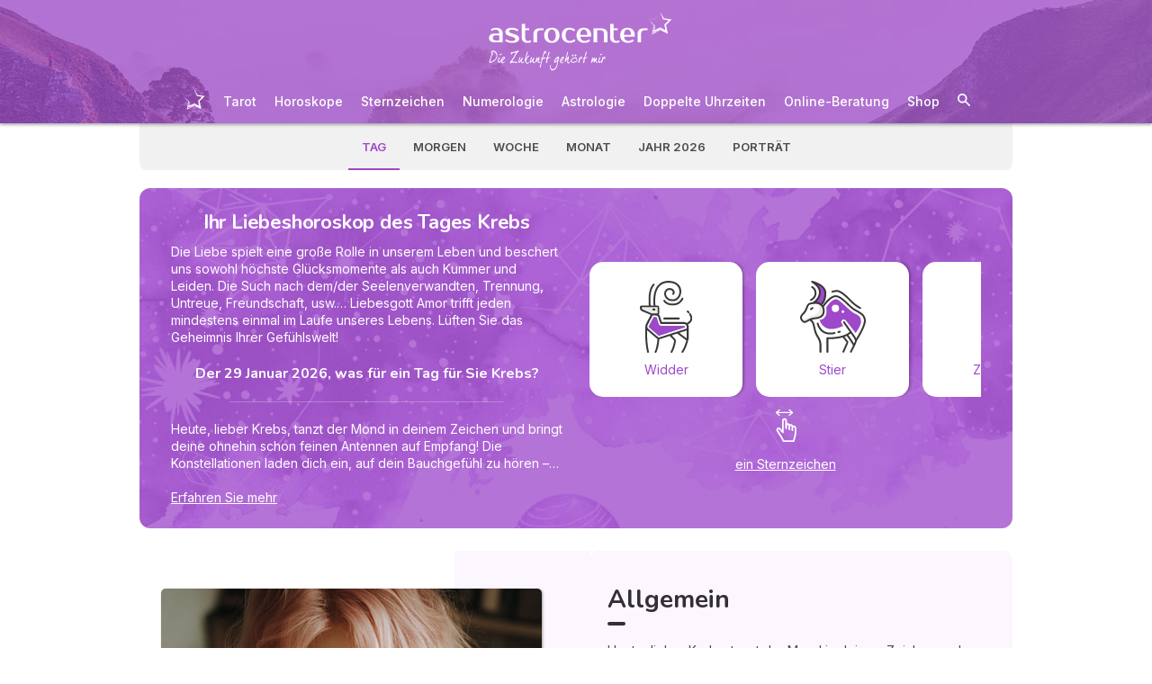

--- FILE ---
content_type: text/html; charset=utf-8
request_url: https://mein.astrocenter.de/horoskop/tag/liebe/krebs
body_size: 48781
content:
<!DOCTYPE html><html lang="de" data-beasties-container><head>
  <meta charset="utf-8">
  <title>Ihr kostenloses Liebeshoroskop des Tages: Krebs</title>
  <base href="/">
  <meta name="viewport" content="width=device-width, initial-scale=1, maximum-scale=1">
  <link rel="preconnect" href="https://googleads.g.doubleclick.net">
  <link rel="preconnect" href="https://www.googleadservices.com">
  <link rel="preconnect" href="https://www.google.fr">
  <link rel="preconnect" href="https://www.google.com">
  <link rel="preconnect" href="https://www.googletagmanager.com">
  <link rel="preconnect" href="https://static.astrocenter.fr">
  <link rel="preconnect" href="https://api.wengood.com">
  <link rel="preconnect" href="https://sentry-new.public.mybestpro.com">
  <!-- v0.1-1471-gdf6ab47 -->
  <script data-fix-consent-manager>
    window.wgDataLayer = window.wgDataLayer || [];
    window.cmp_datalayername = "wgDataLayer";
    window.dataLayer = window.wgDataLayer;
  </script><script data-tag-consent-manager type="text/javascript" data-cmp-ab="1" src="https://cdn.consentmanager.net/delivery/autoblocking/514ddf12c140b.js" data-cmp-host="a.delivery.consentmanager.net" data-cmp-cdn="cdn.consentmanager.net" data-cmp-codesrc="1"></script>
  <script>
    (g=>{var h,a,k,p="The Google Maps JavaScript API",c="google",l="importLibrary",q="__ib__",m=document,b=window;b=b[c]||(b[c]={});var d=b.maps||(b.maps={}),r=new Set,e=new URLSearchParams,u=()=>h||(h=new Promise(async(f,n)=>{await (a=m.createElement("script"));e.set("libraries",[...r]+"");for(k in g)e.set(k.replace(/[A-Z]/g,t=>"_"+t[0].toLowerCase()),g[k]);e.set("callback",c+".maps."+q);a.src=`https://maps.${c}apis.com/maps/api/js?`+e;d[q]=f;a.onerror=()=>h=n(Error(p+" could not load."));a.nonce=m.querySelector("script[nonce]")?.nonce||"";m.head.append(a)}));d[l]?console.warn(p+" only loads once. Ignoring:",g):d[l]=(f,...n)=>r.add(f)&&u().then(()=>d[l](f,...n))})({
      key: "AIzaSyCUr-W5rg-qvHLOrVDtpSBgXSouTilgNLA",
      v: "weekly",
      // Use the 'v' parameter to indicate the version to use (weekly, beta, alpha, etc.).
      // Add other bootstrap parameters as needed, using camel case.
    });
  </script>
  <link rel="preload" href="https://fonts.googleapis.com/css2?family=Inter:ital,opsz,wght@0,14..32,100..900;1,14..32,100..900&amp;family=Nunito:ital,wght@0,200..1000;1,200..1000&amp;family=Caveat&amp;display=swap" as="style" onload="this.onload=null;this.rel='stylesheet'">
  <noscript>
    <link href="https://fonts.googleapis.com/css2?family=Inter:ital,opsz,wght@0,14..32,100..900;1,14..32,100..900&family=Nunito:ital,wght@0,200..1000;1,200..1000&family=Caveat&display=swap" rel="stylesheet" type="text/css">
  </noscript>
<style>:root{--bm-gutter-x:30px;--bm-gutter-y:0px}html,body{margin:0;padding:0;border:0;font-size:100%;font:inherit;vertical-align:baseline}body{line-height:1}*{box-sizing:border-box}:root{--primary-default:#e36da1;--secondary-default:#83ACDB;--gradient-left:131, 172, 219;--gradient-right:231, 108, 142;--text-color-default:#4c4c4c;--title-color-default:#90a9d5;--link-color-default:var(--primary-default);--color-success:#4CAF50;--color-error:#f44336;--transparent-background--default:227, 109, 161, .05}html,body{height:100%;margin:0;padding:0;scroll-behavior:smooth}html{font-size:62.5%}body{font-family:Inter,serif;font-size:1.4rem;line-height:1.4;color:var(--text-color-default)}:root{--swiper-theme-color:#007aff}:root{--swiper-navigation-size:44px}:root{--gap:5px;--max-width:auto;--border-color:#d7d7d7;--border-radius:0;--background-color:#fff;--item-width:30%;--item-background-color:#fff;--item-radius:10px;--ds-color-primary:#9d49c9;--ds-color-secondary:#e1669e;--ds-color-tertiary:#3A5276;--ds-color-title:#342e37;--ds-color-grey-100:#1a1a1a;--ds-color-grey-300:#3c3c3c;--ds-color-grey-500:#565656;--ds-color-grey-600:#a6a6a6;--ds-color-grey-700:#7c7c7c;--ds-color-grey-900:#9a9a9a;--ds-icon-size:18px}html{font-size:62.5%;scroll-behavior:smooth}html body{font-family:Inter,serif;font-size:1.4rem;line-height:1.4;color:var(--text-color-default)}html body:not([class^=ds-margin-]):not(:last-of-type){margin-bottom:20px}html *{box-sizing:border-box}</style><style>:root{--bm-gutter-x: 30px;--bm-gutter-y: 0px}.container-fluid{width:100%;padding-right:calc(var(--bm-gutter-x) / 2);padding-left:calc(var(--bm-gutter-x) / 2);margin-right:auto;margin-left:auto}.row{display:flex;flex-wrap:wrap;margin-right:calc(-1 * var(--bm-gutter-x) / 2);margin-left:calc(-1 * var(--bm-gutter-x) / 2);margin-top:calc(-1 * var(--bm-gutter-y))}.row>*{flex-shrink:0;width:100%;max-width:100%;padding-right:calc(var(--bm-gutter-x) / 2);padding-left:calc(var(--bm-gutter-x) / 2);margin-top:var(--bm-gutter-y)}.col-12{flex:0 0 auto;width:100%}@media (min-width: 768px){.col-md-6{flex:0 0 auto;width:50%}.order-md-1{order:1}.order-md-2{order:2}}html,body,div,span,h1,h2,h3,p,a,img,strong,b,u,ul,li,article,footer,nav,time{margin:0;padding:0;border:0;font-size:100%;font:inherit;vertical-align:baseline}article,footer,nav{display:block}body{line-height:1}ul{list-style:none}*{box-sizing:border-box}:root{--primary-default: #e36da1;--secondary-default: #83ACDB;--gradient-left: 131, 172, 219;--gradient-right: 231, 108, 142;--text-color-default: #4c4c4c;--title-color-default: #90a9d5;--link-color-default: var(--primary-default);--color-success: #4CAF50;--color-error: #f44336;--transparent-background--default: 227, 109, 161, .05}body.theme-astro{--primary-default: #9D49C9;--secondary-default: #F1126A;--gradient-left: 157, 73, 201;--gradient-right: 157, 73, 201;--text-color-default: #4c4c4c;--title-color-default: #9D49C9;--link-color-default: var(--primary-default);--cta-color: var(--primary-default);--transparent-background--default: 244, 252, 254, 1;--background-primary-pastel: #fcf6ff}html,body{height:100%;margin:0;padding:0;scroll-behavior:smooth}html .container-fluid,body .container-fluid{max-width:1000px}app-base{display:flex;flex-direction:column;height:100%}app-footer{margin-top:auto}@media screen and (max-width: 999px){app-main-nav+.container-fluid{padding-top:80px}}html{font-size:62.5%}body,body p{font-family:Inter,serif;font-size:1.4rem;line-height:1.4;color:var(--text-color-default)}h2,h3{margin:30px 0 20px}h2:not(.no-after):after,h3:not(.no-after):after{content:"";display:block;margin:8px 0;width:20px;height:4px;border-radius:4px;background-color:var(--ds-color-title)}b,strong{font-weight:700}a,a:hover,button.link-style,button.link-style:hover{color:var(--primary-default);text-decoration:underline}button.link-style{background:none;border:none;padding:0;font:inherit;cursor:pointer;outline:inherit}a.btn,.btn{position:relative;padding:12px 30px;margin:10px auto;background-color:var(--cta-color);border-radius:50px;max-width:max-content;display:flex;align-items:center;justify-content:center;gap:10px;color:#fff;font-family:Inter,serif;font-size:clamp(1.4rem,3vw,1.6rem);font-weight:600;text-decoration:none;border:0;cursor:pointer;word-break:break-word}a.btn:after,.btn:after{content:"\21fe"}.text-center{text-align:center}button:disabled{opacity:.4;cursor:not-allowed;background-color:gray}:root{--swiper-theme-color: #007aff}:root{--swiper-navigation-size: 44px}:root{--gap: 5px;--max-width: auto;--border-color: #d7d7d7;--border-radius: 0;--background-color: #fff;--item-width: 30%;--item-background-color: #fff;--item-radius: 10px;--ds-color-primary: #9d49c9;--ds-color-secondary: #e1669e;--ds-color-tertiary: #3A5276;--ds-color-title: #342e37;--ds-color-grey-100: #1a1a1a;--ds-color-grey-300: #3c3c3c;--ds-color-grey-500: #565656;--ds-color-grey-600: #a6a6a6;--ds-color-grey-700: #7c7c7c;--ds-color-grey-900: #9a9a9a;--ds-icon-size: 18px}html{font-size:62.5%;scroll-behavior:smooth}html body,html body p{font-family:Inter,serif;font-size:1.4rem;line-height:1.4;color:var(--text-color-default)}html body:not([class^=ds-margin-]):not(:last-of-type),html body p:not([class^=ds-margin-]):not(:last-of-type){margin-bottom:20px}html *{box-sizing:border-box}html hr{border:0;border-top:1px dashed #ccc;margin:30px auto;max-width:620px;width:90%}.icon{width:var(--ds-icon-size);aspect-ratio:1;display:inline-block;background-position:center;background-repeat:no-repeat;background-size:calc(var(--ds-icon-size) - 1)}h1,.ds-h2,h2,.ds-h3,h3{font-family:Nunito,sans-serif;font-weight:700;line-height:1.2;color:var(--ds-color-title)}h1:after,.ds-h2:after,h2:after,.ds-h3:after,h3:after{background-color:var(--ds-color-title)}h1{font-size:clamp(2.4rem,5vw,3.2rem);line-height:1.2;font-weight:700;margin-top:0;letter-spacing:-.2px}.ds-h2,h2{font-size:clamp(2rem,4vw,2.8rem)}.ds-h3,h3{font-size:clamp(1.8rem,4vw,2.3rem)}.ds-h2:after,.ds-h3:after{content:none}.ds-align-center{text-align:center}.ds-color-secondary{color:var(--ds-color-secondary)}.ds-margin-s{margin-bottom:20px!important}.ds-margin-xs{margin-bottom:10px!important}.ds-margin-auto{margin-left:auto;margin-right:auto}a,a:link,a:visited,a:hover{text-decoration:none}a:not([class]),a:link:not([class]),a:visited:not([class]),a:hover:not([class]){text-decoration:underline}.ds-flexbox{display:flex;gap:var(--gap)}.ds-flexbox>*{min-width:initial}.ds-align-items-start{align-items:flex-start}.ds-container-border{max-width:var(--max-width);border:1px solid var(--border-color);border-radius:var(--border-radius);background-color:var(--background-color)}.ds-container-border:not([class*=ds-margin-]){margin-top:20px;margin-bottom:20px}
</style><link rel="stylesheet" href="styles.55a1fa5688a9fea6.css" media="print" onload="this.media='all'"><noscript><link rel="stylesheet" href="styles.55a1fa5688a9fea6.css" media="all"></noscript><meta name="description" content="Krebs : Entdecken Sie Ihr Liebeshoroskop des Tages. Sollten Sie Ihr Sternzeichen nicht kennen, können Sie es mithilfe Ihres Geburtsdatums ermitteln."><meta name="robots" content="archive,follow,index,snippet"><meta property="og:url" content="https://mein.astrocenter.de/horoskop/tag/liebe/krebs"><meta property="og:type" content="article"><meta property="og:title" content="Ihr kostenloses Liebeshoroskop des Tages: Krebs"><meta property="og:description" content="Krebs : Entdecken Sie Ihr Liebeshoroskop des Tages. Sollten Sie Ihr Sternzeichen nicht kennen, können Sie es mithilfe Ihres Geburtsdatums ermitteln."><meta property="og:locale" content="de_DE"><link rel="manifest" href="https://static.astrocenter.fr/17695108.67/img/publisher-front/manifest/manifest/mein.astrocenter.de-de_DE/manifest.json"><link rel="canonical" href="https://mein.astrocenter.de/horoskop/tag/liebe/krebs"><link rel="icon" type="image/x-icon" href="https://static.astrocenter.fr/17695108.67/img/publisher-front/favicons/favicons/mein.astrocenter.de-de_DE/favicon.ico"><link rel="apple-touch-icon" href="https://static.astrocenter.fr/17695108.67/img/publisher-front/favicons/favicons/mein.astrocenter.de-de_DE/apple-icon-57x57.png"><link rel="apple-touch-icon" href="https://static.astrocenter.fr/17695108.67/img/publisher-front/favicons/favicons/mein.astrocenter.de-de_DE/apple-icon-60x60.png"><link rel="apple-touch-icon" href="https://static.astrocenter.fr/17695108.67/img/publisher-front/favicons/favicons/mein.astrocenter.de-de_DE/apple-icon-72x72.png"><link rel="apple-touch-icon" href="https://static.astrocenter.fr/17695108.67/img/publisher-front/favicons/favicons/mein.astrocenter.de-de_DE/apple-icon-76x76.png"><link rel="apple-touch-icon" href="https://static.astrocenter.fr/17695108.67/img/publisher-front/favicons/favicons/mein.astrocenter.de-de_DE/apple-icon-114x114.png"><link rel="apple-touch-icon" href="https://static.astrocenter.fr/17695108.67/img/publisher-front/favicons/favicons/mein.astrocenter.de-de_DE/apple-icon-120x120.png"><link rel="apple-touch-icon" href="https://static.astrocenter.fr/17695108.67/img/publisher-front/favicons/favicons/mein.astrocenter.de-de_DE/apple-icon-144x144.png"><link rel="apple-touch-icon" href="https://static.astrocenter.fr/17695108.67/img/publisher-front/favicons/favicons/mein.astrocenter.de-de_DE/apple-icon-152x152.png"><link rel="apple-touch-icon" href="https://static.astrocenter.fr/17695108.67/img/publisher-front/favicons/favicons/mein.astrocenter.de-de_DE/apple-icon-180x180.png"><link rel="icon" type="image/png" href="https://static.astrocenter.fr/17695108.67/img/publisher-front/favicons/favicons/mein.astrocenter.de-de_DE/android-icon-36x36.png"><link rel="icon" type="image/png" href="https://static.astrocenter.fr/17695108.67/img/publisher-front/favicons/favicons/mein.astrocenter.de-de_DE/android-icon-48x48.png"><link rel="icon" type="image/png" href="https://static.astrocenter.fr/17695108.67/img/publisher-front/favicons/favicons/mein.astrocenter.de-de_DE/android-icon-72x72.png"><link rel="icon" type="image/png" href="https://static.astrocenter.fr/17695108.67/img/publisher-front/favicons/favicons/mein.astrocenter.de-de_DE/android-icon-96x96.png"><link rel="icon" type="image/png" href="https://static.astrocenter.fr/17695108.67/img/publisher-front/favicons/favicons/mein.astrocenter.de-de_DE/android-icon-144x144.png"><link rel="icon" type="image/png" href="https://static.astrocenter.fr/17695108.67/img/publisher-front/favicons/favicons/mein.astrocenter.de-de_DE/android-icon-192x192.png"><link rel="icon" type="image/png" href="https://static.astrocenter.fr/17695108.67/img/publisher-front/favicons/favicons/mein.astrocenter.de-de_DE/favicon-16x16.png"><link rel="icon" type="image/png" href="https://static.astrocenter.fr/17695108.67/img/publisher-front/favicons/favicons/mein.astrocenter.de-de_DE/favicon-32x32.png"><link rel="icon" type="image/png" href="https://static.astrocenter.fr/17695108.67/img/publisher-front/favicons/favicons/mein.astrocenter.de-de_DE/favicon-96x96.png"><!-- 23963335 / / 8072c671fe33c699db6f3fa62e31227a97fd9053 --><script article-schema type="application/ld+json">{"@context":"http://schema.org","@type":"Article","dateModified":"2026-01-29T02:27:00+01:00","datePublished":"2026-01-29T02:27:00+01:00","dateCreated":"2026-01-29T02:27:00+01:00","publisher":{"@type":"Organization","name":"Astrocenter"},"headline":"Ihr kostenloses Liebeshoroskop des Tages: Krebs","description":"Die Liebe spielt eine große Rolle in unserem Leben und beschert uns sowohl höchste Glücksmomente als auch Kummer und Leiden. Die Such nach dem/der Seelenverwandten, Trennung, Untreue, Freundschaft, usw.… Liebesgott Amor trifft jeden mindestens einmal im Laufe unseres Lebens. Lüften Sie das Geheimnis Ihrer Gefühlswelt!","image":{"@type":"ImageObject","url":"","width":{"@type":"Distance","name":"180 px"},"height":{"@type":"Distance","name":"150 px"}}}</script><style ng-app-id="publisher-front">.pf-navigation[_ngcontent-publisher-front-c1703208311] {
  width: 100%;
  max-width: 1920px;
  margin: auto;
  top: 0;
  z-index: 99;
  position: relative;
  box-shadow: 0 2px 3px rgba(0, 0, 0, 0.3);
  background-position: top center;
  background-attachment: fixed;
  background-repeat: no-repeat;
  transition: border-radius 0.2s ease-out;
}
@media screen and (max-width: 999px) {
  .pf-navigation[_ngcontent-publisher-front-c1703208311] {
    position: fixed;
  }
}
@media screen and (min-width: 999px) {
  .pf-navigation.sticky[_ngcontent-publisher-front-c1703208311] {
    position: fixed;
    left: 50%;
    transform: translateX(-50%);
  }
  .pf-navigation.sticky[_ngcontent-publisher-front-c1703208311]   .header-introduction[_ngcontent-publisher-front-c1703208311] {
    display: none !important;
  }
}
@media screen and (min-width: 1920px) {
  .pf-navigation[_ngcontent-publisher-front-c1703208311]:not(:hover) {
    border-radius: 0 0 15px 15px;
  }
}
.pf-navigation[_ngcontent-publisher-front-c1703208311]   .container-fluid[_ngcontent-publisher-front-c1703208311] {
  max-width: 1100px;
  margin-left: auto;
  margin-right: auto;
}
@media screen and (max-width: 999px) {
  .pf-navigation[_ngcontent-publisher-front-c1703208311]   .container-fluid[_ngcontent-publisher-front-c1703208311]   .row[_ngcontent-publisher-front-c1703208311]   .col-12[_ngcontent-publisher-front-c1703208311] {
    padding-right: 0;
  }
}
.pf-navigation[_ngcontent-publisher-front-c1703208311]   .pf-navigation-main-container[_ngcontent-publisher-front-c1703208311] {
  display: flex;
  align-items: center;
  justify-content: center;
  flex-direction: column;
  gap: 2px;
}
.pf-navigation[_ngcontent-publisher-front-c1703208311]   .pf-navigation-main-container[_ngcontent-publisher-front-c1703208311]   .header-introduction[_ngcontent-publisher-front-c1703208311] {
  display: flex;
  justify-content: center;
  align-items: center;
  position: relative;
  width: 100%;
  padding-top: 10px;
}
@media screen and (max-width: 999px) {
  .pf-navigation[_ngcontent-publisher-front-c1703208311]   .pf-navigation-main-container[_ngcontent-publisher-front-c1703208311]   .header-introduction[_ngcontent-publisher-front-c1703208311] {
    margin-bottom: 0;
    padding-top: 5px;
    padding-bottom: 5px;
    justify-content: space-between;
  }
}
.pf-navigation[_ngcontent-publisher-front-c1703208311]   .pf-navigation-main-container[_ngcontent-publisher-front-c1703208311]   .header-introduction[_ngcontent-publisher-front-c1703208311]    > a[_ngcontent-publisher-front-c1703208311]   img[_ngcontent-publisher-front-c1703208311] {
  display: block;
  max-width: 100%;
  width: auto;
  height: 70px;
  padding-left: 10px;
}
@media screen and (max-width: 999px) {
  .pf-navigation[_ngcontent-publisher-front-c1703208311]   .pf-navigation-main-container[_ngcontent-publisher-front-c1703208311]   .header-introduction[_ngcontent-publisher-front-c1703208311]    > a[_ngcontent-publisher-front-c1703208311]   img[_ngcontent-publisher-front-c1703208311] {
    height: 55px;
    padding-left: 0;
  }
}
.pf-navigation[_ngcontent-publisher-front-c1703208311]   .pf-navigation-main-container[_ngcontent-publisher-front-c1703208311]   .header-introduction[_ngcontent-publisher-front-c1703208311]   .icons[_ngcontent-publisher-front-c1703208311] {
  flex-shrink: 0;
  align-items: center;
  justify-content: center;
  display: none;
}
@media screen and (max-width: 999px) {
  .pf-navigation[_ngcontent-publisher-front-c1703208311]   .pf-navigation-main-container[_ngcontent-publisher-front-c1703208311]   .header-introduction[_ngcontent-publisher-front-c1703208311]   .icons[_ngcontent-publisher-front-c1703208311] {
    display: flex;
  }
}
.pf-navigation[_ngcontent-publisher-front-c1703208311]   .pf-navigation-main-container[_ngcontent-publisher-front-c1703208311]   .header-introduction[_ngcontent-publisher-front-c1703208311]   .icons[_ngcontent-publisher-front-c1703208311]   .pf-navigation-icons-menu[_ngcontent-publisher-front-c1703208311] {
  display: flex;
  gap: 10px;
}
.pf-navigation[_ngcontent-publisher-front-c1703208311]   .pf-navigation-main-container[_ngcontent-publisher-front-c1703208311]   .header-introduction[_ngcontent-publisher-front-c1703208311]   .icons[_ngcontent-publisher-front-c1703208311]   .pf-navigation-icons-menu[_ngcontent-publisher-front-c1703208311]   li[_ngcontent-publisher-front-c1703208311]   a[_ngcontent-publisher-front-c1703208311] {
  padding: 10px 5px;
  display: block;
}
.pf-navigation[_ngcontent-publisher-front-c1703208311]   .pf-navigation-main-container[_ngcontent-publisher-front-c1703208311]   .header-introduction[_ngcontent-publisher-front-c1703208311]   .icons[_ngcontent-publisher-front-c1703208311]   .pf-navigation-icons-menu[_ngcontent-publisher-front-c1703208311]   li[_ngcontent-publisher-front-c1703208311]   a[_ngcontent-publisher-front-c1703208311]   svg[_ngcontent-publisher-front-c1703208311] {
  display: block;
  height: 18px;
  width: 18px;
  color: #fff;
}
@media screen and (max-width: 340px) {
  .pf-navigation[_ngcontent-publisher-front-c1703208311]   .pf-navigation-main-container[_ngcontent-publisher-front-c1703208311]   .header-introduction[_ngcontent-publisher-front-c1703208311]   .icons[_ngcontent-publisher-front-c1703208311]   .pf-navigation-icons-menu[_ngcontent-publisher-front-c1703208311]   li[_ngcontent-publisher-front-c1703208311]   a[_ngcontent-publisher-front-c1703208311]   svg[_ngcontent-publisher-front-c1703208311] {
    height: 15px;
    width: 15px;
  }
}
.pf-navigation[_ngcontent-publisher-front-c1703208311]   .pf-navigation-main-container[_ngcontent-publisher-front-c1703208311]   .header-introduction[_ngcontent-publisher-front-c1703208311]   .icons[_ngcontent-publisher-front-c1703208311]   .burger-icon[_ngcontent-publisher-front-c1703208311] {
  display: none;
  position: relative;
  padding: 20px 15px 20px 10px;
}
@media screen and (max-width: 999px) {
  .pf-navigation[_ngcontent-publisher-front-c1703208311]   .pf-navigation-main-container[_ngcontent-publisher-front-c1703208311]   .header-introduction[_ngcontent-publisher-front-c1703208311]   .icons[_ngcontent-publisher-front-c1703208311]   .burger-icon[_ngcontent-publisher-front-c1703208311] {
    display: block;
  }
}
.pf-navigation[_ngcontent-publisher-front-c1703208311]   .pf-navigation-main-container[_ngcontent-publisher-front-c1703208311]   .header-introduction[_ngcontent-publisher-front-c1703208311]   .icons[_ngcontent-publisher-front-c1703208311]   .burger-icon[_ngcontent-publisher-front-c1703208311]:hover {
  cursor: pointer;
}
.pf-navigation[_ngcontent-publisher-front-c1703208311]   .pf-navigation-main-container[_ngcontent-publisher-front-c1703208311]   .header-introduction[_ngcontent-publisher-front-c1703208311]   .icons[_ngcontent-publisher-front-c1703208311]   .burger-icon[_ngcontent-publisher-front-c1703208311]   span[_ngcontent-publisher-front-c1703208311] {
  display: block;
  width: 20px;
  height: 2px;
  border-radius: 10px;
  background-color: #fff;
  margin-bottom: 4px;
}
.pf-navigation[_ngcontent-publisher-front-c1703208311]   .pf-navigation-main-container[_ngcontent-publisher-front-c1703208311]   .header-introduction[_ngcontent-publisher-front-c1703208311]   .icons[_ngcontent-publisher-front-c1703208311]   .burger-icon[_ngcontent-publisher-front-c1703208311]   span[_ngcontent-publisher-front-c1703208311]:last-child {
  margin-bottom: 0;
}
.pf-navigation[_ngcontent-publisher-front-c1703208311]   .pf-navigation-main-container[_ngcontent-publisher-front-c1703208311]   .header-introduction[_ngcontent-publisher-front-c1703208311]   .cta-phone-call[_ngcontent-publisher-front-c1703208311] {
  position: absolute;
  right: 0;
  top: 50%;
  transform: translateY(-50%);
  display: block;
  max-width: 300px;
}
@media screen and (max-width: 999px) {
  .pf-navigation[_ngcontent-publisher-front-c1703208311]   .pf-navigation-main-container[_ngcontent-publisher-front-c1703208311]   .header-introduction[_ngcontent-publisher-front-c1703208311]   .cta-phone-call[_ngcontent-publisher-front-c1703208311] {
    display: none;
  }
}
.pf-navigation[_ngcontent-publisher-front-c1703208311]   .pf-navigation-main-container[_ngcontent-publisher-front-c1703208311]   .header-introduction[_ngcontent-publisher-front-c1703208311]   .cta-phone-call[_ngcontent-publisher-front-c1703208311]   a[_ngcontent-publisher-front-c1703208311] {
  display: flex;
  align-items: center;
  padding: 10px 15px;
  border-radius: 6px;
  background-color: rgba(255, 255, 255, 0.15);
  text-decoration: none;
  color: #fff;
  font-size: 13px;
}
.pf-navigation[_ngcontent-publisher-front-c1703208311]   .pf-navigation-main-container[_ngcontent-publisher-front-c1703208311]   .header-introduction[_ngcontent-publisher-front-c1703208311]   .cta-phone-call[_ngcontent-publisher-front-c1703208311]   a[_ngcontent-publisher-front-c1703208311]:hover {
  background-color: rgba(255, 255, 255, 0.2);
}
.pf-navigation[_ngcontent-publisher-front-c1703208311]   .pf-navigation-main-container[_ngcontent-publisher-front-c1703208311]   .header-introduction[_ngcontent-publisher-front-c1703208311]   .cta-phone-call[_ngcontent-publisher-front-c1703208311]   a[_ngcontent-publisher-front-c1703208311]   svg[_ngcontent-publisher-front-c1703208311] {
  margin-right: 12px;
  width: 20px;
  height: 20px;
  flex-shrink: 0;
  color: #fff;
}
.pf-navigation[_ngcontent-publisher-front-c1703208311]   .pf-navigation-main-container[_ngcontent-publisher-front-c1703208311]    > div[_ngcontent-publisher-front-c1703208311] {
  width: 100%;
}
.pf-navigation[_ngcontent-publisher-front-c1703208311]   .pf-navigation-main-container[_ngcontent-publisher-front-c1703208311]    > div[_ngcontent-publisher-front-c1703208311]   nav[_ngcontent-publisher-front-c1703208311] {
  width: 100%;
}
.pf-navigation[_ngcontent-publisher-front-c1703208311]   .pf-navigation-main-container[_ngcontent-publisher-front-c1703208311]    > div[_ngcontent-publisher-front-c1703208311]   nav.pf-navigation-desktop-menu[_ngcontent-publisher-front-c1703208311] {
  display: flex;
  align-items: stretch;
  justify-content: center;
  flex-direction: column;
}
@media screen and (max-width: 999px) {
  .pf-navigation[_ngcontent-publisher-front-c1703208311]   .pf-navigation-main-container[_ngcontent-publisher-front-c1703208311]    > div[_ngcontent-publisher-front-c1703208311]   nav.pf-navigation-desktop-menu[_ngcontent-publisher-front-c1703208311] {
    display: none;
  }
}
.pf-navigation[_ngcontent-publisher-front-c1703208311]   .pf-navigation-main-container[_ngcontent-publisher-front-c1703208311]    > div[_ngcontent-publisher-front-c1703208311]   nav.pf-navigation-desktop-menu[_ngcontent-publisher-front-c1703208311]    > ul[_ngcontent-publisher-front-c1703208311] {
  display: flex;
  align-items: flex-end;
  justify-content: center;
  gap: 5px 8px;
  margin: 8px 0 0;
}
.pf-navigation[_ngcontent-publisher-front-c1703208311]   .pf-navigation-main-container[_ngcontent-publisher-front-c1703208311]    > div[_ngcontent-publisher-front-c1703208311]   nav.pf-navigation-desktop-menu[_ngcontent-publisher-front-c1703208311]    > ul[_ngcontent-publisher-front-c1703208311]    > li[_ngcontent-publisher-front-c1703208311] {
  transition: all ease-in-out 0.2s;
  border-radius: 22px;
}
.pf-navigation[_ngcontent-publisher-front-c1703208311]   .pf-navigation-main-container[_ngcontent-publisher-front-c1703208311]    > div[_ngcontent-publisher-front-c1703208311]   nav.pf-navigation-desktop-menu[_ngcontent-publisher-front-c1703208311]    > ul[_ngcontent-publisher-front-c1703208311]    > li[_ngcontent-publisher-front-c1703208311]:first-child {
  filter: brightness(0) invert(1);
}
.pf-navigation[_ngcontent-publisher-front-c1703208311]   .pf-navigation-main-container[_ngcontent-publisher-front-c1703208311]    > div[_ngcontent-publisher-front-c1703208311]   nav.pf-navigation-desktop-menu[_ngcontent-publisher-front-c1703208311]    > ul[_ngcontent-publisher-front-c1703208311]    > li[_ngcontent-publisher-front-c1703208311]:first-child   a[_ngcontent-publisher-front-c1703208311] {
  padding: 10px;
}
.pf-navigation[_ngcontent-publisher-front-c1703208311]   .pf-navigation-main-container[_ngcontent-publisher-front-c1703208311]    > div[_ngcontent-publisher-front-c1703208311]   nav.pf-navigation-desktop-menu[_ngcontent-publisher-front-c1703208311]    > ul[_ngcontent-publisher-front-c1703208311]    > li[_ngcontent-publisher-front-c1703208311]:first-child   a[_ngcontent-publisher-front-c1703208311]   img[_ngcontent-publisher-front-c1703208311] {
  height: 25px;
}
.pf-navigation[_ngcontent-publisher-front-c1703208311]   .pf-navigation-main-container[_ngcontent-publisher-front-c1703208311]    > div[_ngcontent-publisher-front-c1703208311]   nav.pf-navigation-desktop-menu[_ngcontent-publisher-front-c1703208311]    > ul[_ngcontent-publisher-front-c1703208311]    > li[_ngcontent-publisher-front-c1703208311]:first-child:hover, .pf-navigation[_ngcontent-publisher-front-c1703208311]   .pf-navigation-main-container[_ngcontent-publisher-front-c1703208311]    > div[_ngcontent-publisher-front-c1703208311]   nav.pf-navigation-desktop-menu[_ngcontent-publisher-front-c1703208311]    > ul[_ngcontent-publisher-front-c1703208311]    > li[_ngcontent-publisher-front-c1703208311]:last-child:hover {
  transform: scale(1.3);
}
.pf-navigation[_ngcontent-publisher-front-c1703208311]   .pf-navigation-main-container[_ngcontent-publisher-front-c1703208311]    > div[_ngcontent-publisher-front-c1703208311]   nav.pf-navigation-desktop-menu[_ngcontent-publisher-front-c1703208311]    > ul[_ngcontent-publisher-front-c1703208311]    > li[_ngcontent-publisher-front-c1703208311]:hover    > .sub-nav[_ngcontent-publisher-front-c1703208311] {
  max-height: 100px;
  padding: 5px 10px 10px;
}
.pf-navigation[_ngcontent-publisher-front-c1703208311]   .pf-navigation-main-container[_ngcontent-publisher-front-c1703208311]    > div[_ngcontent-publisher-front-c1703208311]   nav.pf-navigation-desktop-menu[_ngcontent-publisher-front-c1703208311]    > ul[_ngcontent-publisher-front-c1703208311]    > li[_ngcontent-publisher-front-c1703208311]:hover    > .sub-nav[_ngcontent-publisher-front-c1703208311]    > *[_ngcontent-publisher-front-c1703208311] {
  opacity: 1;
}
.pf-navigation[_ngcontent-publisher-front-c1703208311]   .pf-navigation-main-container[_ngcontent-publisher-front-c1703208311]    > div[_ngcontent-publisher-front-c1703208311]   nav.pf-navigation-desktop-menu[_ngcontent-publisher-front-c1703208311]    > ul[_ngcontent-publisher-front-c1703208311]    > li.active[_ngcontent-publisher-front-c1703208311]:not(:first-child):not(:last-child), .pf-navigation[_ngcontent-publisher-front-c1703208311]   .pf-navigation-main-container[_ngcontent-publisher-front-c1703208311]    > div[_ngcontent-publisher-front-c1703208311]   nav.pf-navigation-desktop-menu[_ngcontent-publisher-front-c1703208311]    > ul[_ngcontent-publisher-front-c1703208311]    > li[_ngcontent-publisher-front-c1703208311]:hover:not(:first-child):not(:last-child) {
  box-shadow: 0 -10px 12px -8px rgb(255, 255, 255);
}
.pf-navigation[_ngcontent-publisher-front-c1703208311]   .pf-navigation-main-container[_ngcontent-publisher-front-c1703208311]    > div[_ngcontent-publisher-front-c1703208311]   nav.pf-navigation-desktop-menu[_ngcontent-publisher-front-c1703208311]    > ul[_ngcontent-publisher-front-c1703208311]    > li[_ngcontent-publisher-front-c1703208311]    > a[_ngcontent-publisher-front-c1703208311] {
  color: #fff;
  font-weight: 500;
  text-decoration: none;
  text-align: center;
  display: block;
  padding: 12px 10px 15px;
}
.pf-navigation[_ngcontent-publisher-front-c1703208311]   .pf-navigation-main-container[_ngcontent-publisher-front-c1703208311]    > div[_ngcontent-publisher-front-c1703208311]   nav.pf-navigation-desktop-menu[_ngcontent-publisher-front-c1703208311]    > ul[_ngcontent-publisher-front-c1703208311]    > li[_ngcontent-publisher-front-c1703208311]   .sub-nav[_ngcontent-publisher-front-c1703208311] {
  display: flex;
  position: absolute;
  z-index: 10;
  width: 100%;
  max-height: 0;
  overflow: hidden;
  transition: all 0.2s ease-in-out;
  left: 0;
  align-items: center;
  justify-content: center;
  background-color: #fff;
  box-shadow: 0 6px 6px rgba(0, 0, 0, 0.2);
  border-radius: 0 0 10px 10px;
  background-position: top center;
  background-attachment: fixed;
  background-repeat: no-repeat;
}
.pf-navigation[_ngcontent-publisher-front-c1703208311]   .pf-navigation-main-container[_ngcontent-publisher-front-c1703208311]    > div[_ngcontent-publisher-front-c1703208311]   nav.pf-navigation-desktop-menu[_ngcontent-publisher-front-c1703208311]    > ul[_ngcontent-publisher-front-c1703208311]    > li[_ngcontent-publisher-front-c1703208311]   .sub-nav[_ngcontent-publisher-front-c1703208311]   ul[_ngcontent-publisher-front-c1703208311] {
  opacity: 0;
  transition: opacity 0.25s ease-in;
  padding: 10px 20px;
  background-color: rgba(255, 255, 255, 0.15);
  border-radius: 50px;
  width: fit-content;
  max-width: 1100px;
  display: flex;
  flex-wrap: wrap;
  align-items: center;
  justify-content: center;
  gap: 15px 10px;
}
.pf-navigation[_ngcontent-publisher-front-c1703208311]   .pf-navigation-main-container[_ngcontent-publisher-front-c1703208311]    > div[_ngcontent-publisher-front-c1703208311]   nav.pf-navigation-desktop-menu[_ngcontent-publisher-front-c1703208311]    > ul[_ngcontent-publisher-front-c1703208311]    > li[_ngcontent-publisher-front-c1703208311]   .sub-nav[_ngcontent-publisher-front-c1703208311]   ul[_ngcontent-publisher-front-c1703208311]   li[_ngcontent-publisher-front-c1703208311]   a[_ngcontent-publisher-front-c1703208311] {
  color: #fff;
  font-weight: 600;
  text-decoration: none;
  text-align: center;
  padding: 10px;
}
@keyframes _ngcontent-publisher-front-c1703208311_rotateX {
  0% {
    opacity: 0;
    transform: rotateX(-90deg);
  }
  50% {
    transform: rotateX(-20deg);
  }
  100% {
    opacity: 1;
    transform: rotateX(0deg);
  }
}
.pf-navigation[_ngcontent-publisher-front-c1703208311]   .pf-navigation-main-container[_ngcontent-publisher-front-c1703208311]    > div[_ngcontent-publisher-front-c1703208311]   nav.pf-navigation-mobile-menu[_ngcontent-publisher-front-c1703208311] {
  opacity: 0;
  position: fixed;
  left: 100vw;
  width: 0;
  height: 100vh;
  background: #f1f1f1;
  overflow-y: scroll;
  transition: all 0.2s;
  z-index: 99;
}
.pf-navigation[_ngcontent-publisher-front-c1703208311]   .pf-navigation-main-container[_ngcontent-publisher-front-c1703208311]    > div[_ngcontent-publisher-front-c1703208311]   nav.pf-navigation-mobile-menu.open[_ngcontent-publisher-front-c1703208311] {
  opacity: 1;
  width: 100vw;
  left: 0;
}
.pf-navigation[_ngcontent-publisher-front-c1703208311]   .pf-navigation-main-container[_ngcontent-publisher-front-c1703208311]    > div[_ngcontent-publisher-front-c1703208311]   nav.pf-navigation-mobile-menu[_ngcontent-publisher-front-c1703208311]   .close-menu-icon[_ngcontent-publisher-front-c1703208311] {
  display: flex;
  justify-content: flex-end;
  align-items: center;
  height: 58px;
  padding: 0 15px;
}
.pf-navigation[_ngcontent-publisher-front-c1703208311]   .pf-navigation-main-container[_ngcontent-publisher-front-c1703208311]    > div[_ngcontent-publisher-front-c1703208311]   nav.pf-navigation-mobile-menu[_ngcontent-publisher-front-c1703208311]   .close-menu-icon[_ngcontent-publisher-front-c1703208311]    > div[_ngcontent-publisher-front-c1703208311] {
  position: relative;
  width: 20px;
  height: 20px;
}
.pf-navigation[_ngcontent-publisher-front-c1703208311]   .pf-navigation-main-container[_ngcontent-publisher-front-c1703208311]    > div[_ngcontent-publisher-front-c1703208311]   nav.pf-navigation-mobile-menu[_ngcontent-publisher-front-c1703208311]   .close-menu-icon[_ngcontent-publisher-front-c1703208311]    > div[_ngcontent-publisher-front-c1703208311]   span[_ngcontent-publisher-front-c1703208311] {
  display: block;
  width: 20px;
  height: 2px;
  border-radius: 10px;
  background-color: var(--primary-default);
  margin-bottom: 3px;
  position: absolute;
  top: 50%;
  left: 50%;
}
.pf-navigation[_ngcontent-publisher-front-c1703208311]   .pf-navigation-main-container[_ngcontent-publisher-front-c1703208311]    > div[_ngcontent-publisher-front-c1703208311]   nav.pf-navigation-mobile-menu[_ngcontent-publisher-front-c1703208311]   .close-menu-icon[_ngcontent-publisher-front-c1703208311]    > div[_ngcontent-publisher-front-c1703208311]   span[_ngcontent-publisher-front-c1703208311]:first-child {
  transform: translate(-50%, -50%) rotate(45deg);
}
.pf-navigation[_ngcontent-publisher-front-c1703208311]   .pf-navigation-main-container[_ngcontent-publisher-front-c1703208311]    > div[_ngcontent-publisher-front-c1703208311]   nav.pf-navigation-mobile-menu[_ngcontent-publisher-front-c1703208311]   .close-menu-icon[_ngcontent-publisher-front-c1703208311]    > div[_ngcontent-publisher-front-c1703208311]   span[_ngcontent-publisher-front-c1703208311]:last-child {
  transform: translate(-50%, -50%) rotate(-45deg);
}
.pf-navigation[_ngcontent-publisher-front-c1703208311]   .pf-navigation-main-container[_ngcontent-publisher-front-c1703208311]    > div[_ngcontent-publisher-front-c1703208311]   nav.pf-navigation-mobile-menu[_ngcontent-publisher-front-c1703208311]   .close-menu-icon[_ngcontent-publisher-front-c1703208311]    > div[_ngcontent-publisher-front-c1703208311]   span[_ngcontent-publisher-front-c1703208311]:hover {
  cursor: pointer;
}
.pf-navigation[_ngcontent-publisher-front-c1703208311]   .pf-navigation-main-container[_ngcontent-publisher-front-c1703208311]    > div[_ngcontent-publisher-front-c1703208311]   nav.pf-navigation-mobile-menu[_ngcontent-publisher-front-c1703208311]   ul[_ngcontent-publisher-front-c1703208311]   li[_ngcontent-publisher-front-c1703208311] {
  position: relative;
}
.pf-navigation[_ngcontent-publisher-front-c1703208311]   .pf-navigation-main-container[_ngcontent-publisher-front-c1703208311]    > div[_ngcontent-publisher-front-c1703208311]   nav.pf-navigation-mobile-menu[_ngcontent-publisher-front-c1703208311]   ul[_ngcontent-publisher-front-c1703208311]   li[_ngcontent-publisher-front-c1703208311]   a[_ngcontent-publisher-front-c1703208311] {
  padding: 12px 15px;
  display: block;
  text-decoration: none;
  flex: 1;
  color: var(--text-color-default);
}
.pf-navigation[_ngcontent-publisher-front-c1703208311]   .pf-navigation-main-container[_ngcontent-publisher-front-c1703208311]    > div[_ngcontent-publisher-front-c1703208311]   nav.pf-navigation-mobile-menu[_ngcontent-publisher-front-c1703208311]   ul[_ngcontent-publisher-front-c1703208311]   li[_ngcontent-publisher-front-c1703208311]   a.active[_ngcontent-publisher-front-c1703208311]:before {
  content: "";
  display: block;
  width: 5px;
  height: 45px;
  background-color: var(--primary-default);
  position: absolute;
  top: 0;
  left: 0;
}
.pf-navigation[_ngcontent-publisher-front-c1703208311]   .pf-navigation-main-container[_ngcontent-publisher-front-c1703208311]    > div[_ngcontent-publisher-front-c1703208311]   nav.pf-navigation-mobile-menu[_ngcontent-publisher-front-c1703208311]    > ul[_ngcontent-publisher-front-c1703208311]    > li[_ngcontent-publisher-front-c1703208311]    > div[_ngcontent-publisher-front-c1703208311]:first-child {
  display: flex;
  align-items: center;
  justify-content: space-between;
  border-top: 1px solid #dfdfdf;
}
.pf-navigation[_ngcontent-publisher-front-c1703208311]   .pf-navigation-main-container[_ngcontent-publisher-front-c1703208311]    > div[_ngcontent-publisher-front-c1703208311]   nav.pf-navigation-mobile-menu[_ngcontent-publisher-front-c1703208311]    > ul[_ngcontent-publisher-front-c1703208311]    > li[_ngcontent-publisher-front-c1703208311]    > div[_ngcontent-publisher-front-c1703208311]:first-child    > div[_ngcontent-publisher-front-c1703208311] {
  padding: 10px 15px;
}
.pf-navigation[_ngcontent-publisher-front-c1703208311]   .pf-navigation-main-container[_ngcontent-publisher-front-c1703208311]    > div[_ngcontent-publisher-front-c1703208311]   nav.pf-navigation-mobile-menu[_ngcontent-publisher-front-c1703208311]    > ul[_ngcontent-publisher-front-c1703208311]    > li[_ngcontent-publisher-front-c1703208311]    > div[_ngcontent-publisher-front-c1703208311]:first-child    > div[_ngcontent-publisher-front-c1703208311]    > div[_ngcontent-publisher-front-c1703208311] {
  border-radius: 50px;
  border: 1px solid var(--primary-default);
  width: 15px;
  height: 15px;
  position: relative;
  padding: 10px;
  margin-left: 15px;
}
.pf-navigation[_ngcontent-publisher-front-c1703208311]   .pf-navigation-main-container[_ngcontent-publisher-front-c1703208311]    > div[_ngcontent-publisher-front-c1703208311]   nav.pf-navigation-mobile-menu[_ngcontent-publisher-front-c1703208311]    > ul[_ngcontent-publisher-front-c1703208311]    > li[_ngcontent-publisher-front-c1703208311]    > div[_ngcontent-publisher-front-c1703208311]:first-child    > div[_ngcontent-publisher-front-c1703208311]    > div[_ngcontent-publisher-front-c1703208311]   span[_ngcontent-publisher-front-c1703208311] {
  display: block;
  width: 15px;
  height: 1px;
  background-color: var(--primary-default);
  position: absolute;
  top: 50%;
  left: 50%;
  transition: all 0.2s;
}
.pf-navigation[_ngcontent-publisher-front-c1703208311]   .pf-navigation-main-container[_ngcontent-publisher-front-c1703208311]    > div[_ngcontent-publisher-front-c1703208311]   nav.pf-navigation-mobile-menu[_ngcontent-publisher-front-c1703208311]    > ul[_ngcontent-publisher-front-c1703208311]    > li[_ngcontent-publisher-front-c1703208311]    > div[_ngcontent-publisher-front-c1703208311]:first-child    > div[_ngcontent-publisher-front-c1703208311]    > div[_ngcontent-publisher-front-c1703208311]   span[_ngcontent-publisher-front-c1703208311]:first-child {
  transform: translate(-50%, -50%) rotate(90deg);
}
.pf-navigation[_ngcontent-publisher-front-c1703208311]   .pf-navigation-main-container[_ngcontent-publisher-front-c1703208311]    > div[_ngcontent-publisher-front-c1703208311]   nav.pf-navigation-mobile-menu[_ngcontent-publisher-front-c1703208311]    > ul[_ngcontent-publisher-front-c1703208311]    > li[_ngcontent-publisher-front-c1703208311]    > div[_ngcontent-publisher-front-c1703208311]:first-child    > div[_ngcontent-publisher-front-c1703208311]    > div[_ngcontent-publisher-front-c1703208311]   span[_ngcontent-publisher-front-c1703208311]:last-child {
  transform: translate(-50%, -50%);
}
.pf-navigation[_ngcontent-publisher-front-c1703208311]   .pf-navigation-main-container[_ngcontent-publisher-front-c1703208311]    > div[_ngcontent-publisher-front-c1703208311]   nav.pf-navigation-mobile-menu[_ngcontent-publisher-front-c1703208311]    > ul[_ngcontent-publisher-front-c1703208311]    > li[_ngcontent-publisher-front-c1703208311]    > div[_ngcontent-publisher-front-c1703208311]:first-child    > div[_ngcontent-publisher-front-c1703208311]    > div[_ngcontent-publisher-front-c1703208311]   span.opened[_ngcontent-publisher-front-c1703208311] {
  transform: translate(-50%, -50%) rotate(0deg);
}
.pf-navigation[_ngcontent-publisher-front-c1703208311]   .pf-navigation-main-container[_ngcontent-publisher-front-c1703208311]    > div[_ngcontent-publisher-front-c1703208311]   nav.pf-navigation-mobile-menu[_ngcontent-publisher-front-c1703208311]    > ul[_ngcontent-publisher-front-c1703208311]    > li[_ngcontent-publisher-front-c1703208311]   ul[_ngcontent-publisher-front-c1703208311] {
  background-color: #fff;
  height: 0;
  overflow: hidden;
  transition: all 0.3s;
}
.pf-navigation[_ngcontent-publisher-front-c1703208311]   .pf-navigation-main-container[_ngcontent-publisher-front-c1703208311]    > div[_ngcontent-publisher-front-c1703208311]   nav.pf-navigation-mobile-menu[_ngcontent-publisher-front-c1703208311]    > ul[_ngcontent-publisher-front-c1703208311]    > li[_ngcontent-publisher-front-c1703208311]   ul.opened[_ngcontent-publisher-front-c1703208311] {
  height: auto;
}
.pf-navigation[_ngcontent-publisher-front-c1703208311]   .pf-navigation-main-container[_ngcontent-publisher-front-c1703208311]    > div[_ngcontent-publisher-front-c1703208311]   nav.pf-navigation-mobile-menu[_ngcontent-publisher-front-c1703208311]    > ul[_ngcontent-publisher-front-c1703208311]    > li[_ngcontent-publisher-front-c1703208311]   ul[_ngcontent-publisher-front-c1703208311]   li[_ngcontent-publisher-front-c1703208311] {
  padding-left: 20px;
}
.pf-navigation[_ngcontent-publisher-front-c1703208311]   .pf-navigation-main-container[_ngcontent-publisher-front-c1703208311]    > div[_ngcontent-publisher-front-c1703208311]   nav.pf-navigation-mobile-menu[_ngcontent-publisher-front-c1703208311]   .cta-phone-call[_ngcontent-publisher-front-c1703208311] {
  padding: 0 15px;
  margin: 10px auto;
  max-width: 400px;
  width: 100%;
  display: flex;
  justify-content: center;
}
.pf-navigation[_ngcontent-publisher-front-c1703208311]   .pf-navigation-main-container[_ngcontent-publisher-front-c1703208311]    > div[_ngcontent-publisher-front-c1703208311]   nav.pf-navigation-mobile-menu[_ngcontent-publisher-front-c1703208311]   .cta-phone-call[_ngcontent-publisher-front-c1703208311]   a[_ngcontent-publisher-front-c1703208311] {
  flex-grow: 1;
  display: flex;
  align-items: center;
  justify-content: center;
  padding: 10px 14px;
  border-radius: 6px;
  background-color: rgba(157, 73, 201, 0.1882352941);
  text-decoration: none;
  color: #252525;
}
.pf-navigation[_ngcontent-publisher-front-c1703208311]   .pf-navigation-main-container[_ngcontent-publisher-front-c1703208311]    > div[_ngcontent-publisher-front-c1703208311]   nav.pf-navigation-mobile-menu[_ngcontent-publisher-front-c1703208311]   .cta-phone-call[_ngcontent-publisher-front-c1703208311]   a[_ngcontent-publisher-front-c1703208311]   svg[_ngcontent-publisher-front-c1703208311] {
  margin-right: 12px;
  width: 20px;
  height: 20px;
  flex-shrink: 0;
  filter: brightness(0.5);
}
.pf-navigation[_ngcontent-publisher-front-c1703208311]   .pf-navigation-main-container[_ngcontent-publisher-front-c1703208311]    > div[_ngcontent-publisher-front-c1703208311]   nav.pf-navigation-mobile-menu[_ngcontent-publisher-front-c1703208311]   .cta-phone-call[_ngcontent-publisher-front-c1703208311]   a[_ngcontent-publisher-front-c1703208311]   div[_ngcontent-publisher-front-c1703208311] {
  color: var(--text-color-default);
  text-align: center;
  line-height: 1.2;
}
.pf-navigation[_ngcontent-publisher-front-c1703208311]   .pf-navigation-main-container[_ngcontent-publisher-front-c1703208311]    > div[_ngcontent-publisher-front-c1703208311]   nav.pf-navigation-mobile-menu[_ngcontent-publisher-front-c1703208311]   .cta-phone-call[_ngcontent-publisher-front-c1703208311]   a[_ngcontent-publisher-front-c1703208311]   div[_ngcontent-publisher-front-c1703208311]   span[_ngcontent-publisher-front-c1703208311] {
  display: block;
  text-decoration: underline;
}</style><style ng-app-id="publisher-front">footer[_ngcontent-publisher-front-c956405797] {
  margin: 40px 0 0;
  padding: 40px 20px 110px;
  background-color: #f1f1f1;
}
@media (width >= 1000px) {
  footer[_ngcontent-publisher-front-c956405797] {
    padding: 40px 20px;
  }
}
footer[_ngcontent-publisher-front-c956405797], footer[_ngcontent-publisher-front-c956405797]   p[_ngcontent-publisher-front-c956405797] {
  font-size: 1.4rem;
  line-height: 1.5;
  color: #767676;
}
@media screen and (min-width: 640px) {
  footer[_ngcontent-publisher-front-c956405797], footer[_ngcontent-publisher-front-c956405797]   p[_ngcontent-publisher-front-c956405797] {
    text-align: center;
  }
}
footer[_ngcontent-publisher-front-c956405797]   a[_ngcontent-publisher-front-c956405797] {
  color: var(--text-color-default);
}
footer[_ngcontent-publisher-front-c956405797]   .content[_ngcontent-publisher-front-c956405797] {
  display: flex;
  align-items: center;
  flex-direction: column;
  gap: 20px;
}
@media screen and (min-width: 640px) {
  footer[_ngcontent-publisher-front-c956405797]   .content[_ngcontent-publisher-front-c956405797] {
    justify-content: center;
    gap: 10px;
  }
}
footer[_ngcontent-publisher-front-c956405797]   .content[_ngcontent-publisher-front-c956405797]    > *[_ngcontent-publisher-front-c956405797] {
  width: 100%;
  order: 2;
}
footer[_ngcontent-publisher-front-c956405797]   .content[_ngcontent-publisher-front-c956405797]   .social-network[_ngcontent-publisher-front-c956405797] {
  display: flex;
  align-items: center;
  order: 1;
}
@media screen and (min-width: 640px) {
  footer[_ngcontent-publisher-front-c956405797]   .content[_ngcontent-publisher-front-c956405797]   .social-network[_ngcontent-publisher-front-c956405797] {
    justify-content: center;
    order: 2;
  }
}
footer[_ngcontent-publisher-front-c956405797]   .content[_ngcontent-publisher-front-c956405797]   .social-network[_ngcontent-publisher-front-c956405797]   a[_ngcontent-publisher-front-c956405797] {
  display: flex;
  align-items: center;
  justify-content: center;
  width: 30px;
  aspect-ratio: 1;
  border-radius: 100%;
  margin: 0 0 0 5px;
  background-color: var(--primary-default);
  opacity: 0.88;
  transition: all 0.2s;
}
footer[_ngcontent-publisher-front-c956405797]   .content[_ngcontent-publisher-front-c956405797]   .social-network[_ngcontent-publisher-front-c956405797]   a[_ngcontent-publisher-front-c956405797]:hover {
  opacity: 1;
}
footer[_ngcontent-publisher-front-c956405797]   .content[_ngcontent-publisher-front-c956405797]   .social-network[_ngcontent-publisher-front-c956405797]   svg[_ngcontent-publisher-front-c956405797] {
  height: 15px;
  fill: #fff;
  margin-left: 0;
}
footer[_ngcontent-publisher-front-c956405797]   .countries[_ngcontent-publisher-front-c956405797] {
  margin-top: 15px;
}</style><style ng-app-id="publisher-front">.app-header-horoscopes-slider {
  position: relative;
}
.app-header-horoscopes-slider > .row {
  background-size: cover;
  background-position: center;
  padding: 20px 0;
  margin: 30px 0 10px;
  -webkit-user-select: none;
          user-select: none;
  border-radius: 12px;
  background: var(--ds-color-primary) no-repeat url('header-slider-bg.dd603695a8175b8e.jpg') center right/cover;
}
@media screen and (min-width: 768px) {
  .app-header-horoscopes-slider > .row {
    margin: 20px 0 10px;
    padding: 25px 20px;
  }
}
.app-header-horoscopes-slider h1,
.app-header-horoscopes-slider p,
.app-header-horoscopes-slider a {
  color: #fff;
}
.app-header-horoscopes-slider .title-box {
  justify-content: space-between;
}
@media screen and (min-width: 768px) {
  .app-header-horoscopes-slider .title-box {
    justify-content: center;
  }
}
.app-header-horoscopes-slider h1 {
  font-size: 2.2rem;
  line-height: 1.2;
  margin-bottom: 10px;
}
@media screen and (min-width: 768px) {
  .app-header-horoscopes-slider h1 {
    text-align: center;
  }
}
.app-header-horoscopes-slider p {
  font-size: 1.4rem;
  line-height: 1.4;
}
.app-header-horoscopes-slider .change-sign-btn {
  border: none;
  display: flex;
  align-items: center;
  justify-content: center;
  width: 33px;
  height: 33px;
  font-size: 24px;
  font-weight: 600;
  color: var(--ds-color-secondary);
  margin: 15px auto -33px;
  border-radius: 100px;
  background-color: #fff;
  box-shadow: 0 1px 3px rgba(0, 0, 0, 0.25);
}
@media screen and (min-width: 768px) {
  .app-header-horoscopes-slider .change-sign-btn {
    display: none;
  }
}
.app-header-horoscopes-slider hr {
  margin: 20px auto;
  width: 70%;
  border-top: 1px solid rgba(255, 255, 255, 0.25);
}
.app-header-horoscopes-slider time,
.app-header-horoscopes-slider .time {
  display: block;
  color: #fff;
  font-size: 1.6rem;
  line-height: 1.4;
  margin-top: 0;
}
@media screen and (min-width: 768px) {
  .app-header-horoscopes-slider time,
  .app-header-horoscopes-slider .time {
    text-align: center;
  }
}
.app-header-horoscopes-slider time:after,
.app-header-horoscopes-slider .time:after {
  display: none;
}
.app-header-horoscopes-slider .sign-image {
  background-color: #f5f5f5;
  border-radius: 100px;
  flex: none;
  padding: 20px;
  width: 80px;
  max-height: 80px;
  text-align: center;
  display: flex;
  align-items: center;
  justify-content: center;
  box-shadow: 1px 2px 3px 2px rgba(0, 0, 0, 0.3);
  margin-top: -35px;
}
.app-header-horoscopes-slider .sign-image > * {
  max-width: 90%;
}
@media screen and (min-width: 768px) {
  .app-header-horoscopes-slider .sign-image {
    display: none;
  }
}
@media screen and (max-width: 768px) {
  .app-header-horoscopes-slider .is-hidden {
    display: none;
  }
}
@media screen and (min-width: 768px) {
  .app-header-horoscopes-slider > .row {
    min-height: 300px;
  }
  .app-header-horoscopes-slider > .row > div:nth-of-type(2) {
    align-self: center;
  }
}
.app-header-horoscopes-slider app-horoscope-slider {
  display: block;
  margin-top: 20px;
}
.app-header-horoscopes-slider .show-find-sign {
  color: #fff;
  display: block;
  margin: 15px auto 0;
  font-size: 1.4rem;
}
.app-header-horoscopes-slider .author {
  margin: 0 0 15px 0;
}

.modal-find-sign {
  position: fixed;
  top: 0;
  left: 0;
  width: 100vw;
  height: 100%;
  z-index: 9999;
  background-color: rgba(0, 0, 0, 0.5);
  display: flex;
  align-items: center;
  justify-content: center;
}
.modal-find-sign .close-modal {
  background: none;
  color: inherit;
  border: none;
  padding: 15px;
  font-size: 20px;
  cursor: pointer;
  outline: inherit;
}
.modal-find-sign > app-find-sign {
  max-height: calc(100vh - 30px);
  max-width: calc(100vw - 30px);
  margin: auto;
  overflow: auto;
}

.truncate {
  display: -webkit-box;
  -webkit-box-orient: vertical;
  overflow: hidden;
  text-overflow: ellipsis;
  -webkit-line-clamp: 3;
}</style><style ng-app-id="publisher-front">.app-horoscope-slider[_ngcontent-publisher-front-c1511018774] {
  position: relative;
}
@media screen and (min-width: 769px) {
  .app-horoscope-slider[_ngcontent-publisher-front-c1511018774] {
    padding-bottom: 50px;
  }
}
.app-horoscope-slider[_ngcontent-publisher-front-c1511018774]   .list-signs[_ngcontent-publisher-front-c1511018774] {
  display: flex;
  align-items: center;
  justify-content: flex-start;
}
.app-horoscope-slider[_ngcontent-publisher-front-c1511018774]   .list-signs[_ngcontent-publisher-front-c1511018774]   li[_ngcontent-publisher-front-c1511018774] {
  background-color: #fff;
  border-radius: 15px;
  display: flex;
  align-items: center;
  justify-content: center;
  flex-shrink: 0;
  width: 170px;
  height: 150px;
  padding: 15px;
  box-shadow: 2px 0 3px rgba(0, 0, 0, 0.25);
}
.app-horoscope-slider[_ngcontent-publisher-front-c1511018774]   .list-signs[_ngcontent-publisher-front-c1511018774]   li[_ngcontent-publisher-front-c1511018774]:not(:last-child) {
  margin-right: 15px;
}
.app-horoscope-slider[_ngcontent-publisher-front-c1511018774]   .list-signs[_ngcontent-publisher-front-c1511018774]   li[_ngcontent-publisher-front-c1511018774]:hover {
  cursor: pointer;
}
.app-horoscope-slider[_ngcontent-publisher-front-c1511018774]   .list-signs[_ngcontent-publisher-front-c1511018774]   li[_ngcontent-publisher-front-c1511018774]   a[_ngcontent-publisher-front-c1511018774] {
  display: flex;
  align-items: center;
  justify-content: center;
  flex-direction: column;
  text-decoration: none;
  text-align: center;
  line-height: 1.3;
  color: var(--primary-default);
  width: 100%;
  height: 100%;
}
.app-horoscope-slider[_ngcontent-publisher-front-c1511018774]   .list-signs[_ngcontent-publisher-front-c1511018774]   li[_ngcontent-publisher-front-c1511018774]   a[_ngcontent-publisher-front-c1511018774]   img[_ngcontent-publisher-front-c1511018774] {
  height: 80px;
  margin-bottom: 10px;
}
.app-horoscope-slider[_ngcontent-publisher-front-c1511018774]    > svg[_ngcontent-publisher-front-c1511018774] {
  position: absolute;
  left: 50%;
  transform: translateX(-50%);
  bottom: 0;
}
@media screen and (max-width: 768px) {
  .app-horoscope-slider[_ngcontent-publisher-front-c1511018774]    > svg[_ngcontent-publisher-front-c1511018774] {
    display: none;
  }
}</style><style ng-app-id="publisher-front">[_nghost-publisher-front-c4134399627] {
  width: 100%;
}
[_nghost-publisher-front-c4134399627]   .app-slider[_ngcontent-publisher-front-c4134399627] {
  overflow-x: scroll;
  -ms-overflow-style: none;
  scrollbar-width: none;
}
[_nghost-publisher-front-c4134399627]   .app-slider[_ngcontent-publisher-front-c4134399627]::-webkit-scrollbar {
  display: none;
}</style><style ng-app-id="publisher-front">.app-submenu[_ngcontent-publisher-front-c434518450] {
  display: flex;
  justify-content: center;
  margin: 0;
}
@media screen and (max-width: 768px) {
  .app-submenu[_ngcontent-publisher-front-c434518450] {
    margin: -5px -15px;
  }
}
.app-submenu[_ngcontent-publisher-front-c434518450]   nav[_ngcontent-publisher-front-c434518450] {
  width: 100vw;
  background: #f1f1f1;
  overflow-x: auto;
  padding: 2px 15px;
}
@media screen and (min-width: 768px) {
  .app-submenu[_ngcontent-publisher-front-c434518450]   nav[_ngcontent-publisher-front-c434518450] {
    border-radius: 0 0 8px 8px;
  }
}
.app-submenu[_ngcontent-publisher-front-c434518450]   nav[_ngcontent-publisher-front-c434518450]   ul[_ngcontent-publisher-front-c434518450] {
  display: flex;
  justify-content: safe center;
  gap: 5px;
}
.app-submenu[_ngcontent-publisher-front-c434518450]   nav[_ngcontent-publisher-front-c434518450]   ul[_ngcontent-publisher-front-c434518450]   li[_ngcontent-publisher-front-c434518450] {
  text-transform: uppercase;
  font-size: 1.3rem;
  text-align: center;
  flex: none;
  font-weight: 600;
}
.app-submenu[_ngcontent-publisher-front-c434518450]   nav[_ngcontent-publisher-front-c434518450]   ul[_ngcontent-publisher-front-c434518450]   li.is-active[_ngcontent-publisher-front-c434518450], .app-submenu[_ngcontent-publisher-front-c434518450]   nav[_ngcontent-publisher-front-c434518450]   ul[_ngcontent-publisher-front-c434518450]   li[_ngcontent-publisher-front-c434518450]:hover {
  position: relative;
  box-shadow: 0 2px 0 var(--ds-color-primary);
  color: var(--ds-color-primary);
}
.app-submenu[_ngcontent-publisher-front-c434518450]   nav[_ngcontent-publisher-front-c434518450]   ul[_ngcontent-publisher-front-c434518450]   li[_ngcontent-publisher-front-c434518450]   a[_ngcontent-publisher-front-c434518450] {
  height: 100%;
  display: flex;
  align-items: center;
  justify-content: center;
  padding: 15px;
  color: inherit;
  text-decoration: none;
}</style><style ng-app-id="publisher-front">.app-horoscope-item[_ngcontent-publisher-front-c1115304949] {
  margin: 15px 0;
}
.app-horoscope-item[_ngcontent-publisher-front-c1115304949]   .row[_ngcontent-publisher-front-c1115304949]    > *[_ngcontent-publisher-front-c1115304949] {
  position: relative;
}
.app-horoscope-item[_ngcontent-publisher-front-c1115304949]   .img-container[_ngcontent-publisher-front-c1115304949], 
.app-horoscope-item[_ngcontent-publisher-front-c1115304949]   .txt-container[_ngcontent-publisher-front-c1115304949] {
  display: flex;
  flex-direction: column;
  justify-content: center;
  height: 100%;
}
.app-horoscope-item[_ngcontent-publisher-front-c1115304949]   .img-container[_ngcontent-publisher-front-c1115304949] {
  align-items: center;
}
.app-horoscope-item[_ngcontent-publisher-front-c1115304949]   .img-container[_ngcontent-publisher-front-c1115304949]   img[_ngcontent-publisher-front-c1115304949] {
  object-fit: cover;
  box-shadow: 1px 1px 3px rgba(0, 0, 0, 0.35);
  width: 90%;
  height: 80%;
  border-radius: 5px;
}
@media screen and (max-width: 768px) {
  .app-horoscope-item[_ngcontent-publisher-front-c1115304949]   .img-container[_ngcontent-publisher-front-c1115304949]   img[_ngcontent-publisher-front-c1115304949] {
    height: 250px;
    width: 100%;
    border-radius: 10px 10px 0 0;
    box-shadow: none;
  }
}
@media screen and (min-width: 768px) {
  .app-horoscope-item[_ngcontent-publisher-front-c1115304949]   .img-container[_ngcontent-publisher-front-c1115304949]:before {
    content: "";
    background-color: var(--background-primary-pastel);
    position: absolute;
    top: 0;
    right: 0;
    height: 100%;
    width: 150px;
    z-index: -1;
    margin-right: -15px;
  }
}
@media screen and (min-width: 768px) {
  .app-horoscope-item[_ngcontent-publisher-front-c1115304949]   .order-md-2[_ngcontent-publisher-front-c1115304949]   .img-container[_ngcontent-publisher-front-c1115304949]:before {
    right: initial;
    left: 0;
    margin-right: initial;
    margin-left: -15px;
  }
}
.app-horoscope-item[_ngcontent-publisher-front-c1115304949]   .txt-container[_ngcontent-publisher-front-c1115304949] {
  align-items: flex-start;
  padding: 20px;
  background-color: var(--background-primary-pastel);
  border-radius: 10px;
}
@media screen and (max-width: 768px) {
  .app-horoscope-item[_ngcontent-publisher-front-c1115304949]   .txt-container[_ngcontent-publisher-front-c1115304949] {
    border-radius: 0 0 10px 10px;
  }
}
.app-horoscope-item[_ngcontent-publisher-front-c1115304949]   .txt-container[_ngcontent-publisher-front-c1115304949]   h2[_ngcontent-publisher-front-c1115304949] {
  margin-top: 0;
}
@media screen and (min-width: 768px) {
  .app-horoscope-item[_ngcontent-publisher-front-c1115304949]   .order-md-1[_ngcontent-publisher-front-c1115304949]   .txt-container[_ngcontent-publisher-front-c1115304949] {
    padding: 20px 30px;
  }
}</style><style ng-app-id="publisher-front">app-html {
  display: block;
  margin-bottom: 15px;
}
app-html .video-edito {
  margin-top: 15px;
}
app-html img {
  max-width: 100%;
}</style><style ng-app-id="publisher-front">.app-footer-horoscopes-slider[_ngcontent-publisher-front-c1680000212] {
  padding: 25px;
  background-color: var(--primary-default);
  border-radius: 12px;
  margin-top: 30px;
  margin-bottom: 30px;
}
@media screen and (min-width: 768px) {
  .app-footer-horoscopes-slider.hide-desktop[_ngcontent-publisher-front-c1680000212] {
    display: none;
  }
}
.app-footer-horoscopes-slider[_ngcontent-publisher-front-c1680000212]   h3[_ngcontent-publisher-front-c1680000212] {
  color: #fff;
  margin-bottom: 10px;
  font-size: 22px;
}
.app-footer-horoscopes-slider[_ngcontent-publisher-front-c1680000212]   h3[_ngcontent-publisher-front-c1680000212]::after {
  display: none;
}
.app-footer-horoscopes-slider[_ngcontent-publisher-front-c1680000212]   p[_ngcontent-publisher-front-c1680000212] {
  color: #fff;
  margin-bottom: 20px;
}
.app-footer-horoscopes-slider[_ngcontent-publisher-front-c1680000212]   app-horoscope-slider[_ngcontent-publisher-front-c1680000212] {
  display: block;
  margin-top: 20px;
}</style><style ng-app-id="publisher-front">.app-tags-list[_ngcontent-publisher-front-c3699442898] {
  padding: 20px;
  border-radius: 10px;
  max-width: 820px;
  background-color: #f5f5f5;
  margin: 40px auto 60px;
  text-align: center;
}
.app-tags-list[_ngcontent-publisher-front-c3699442898]    > div[_ngcontent-publisher-front-c3699442898] {
  margin-top: 10px;
}
.app-tags-list[_ngcontent-publisher-front-c3699442898]    > div[_ngcontent-publisher-front-c3699442898]    > a[_ngcontent-publisher-front-c3699442898] {
  position: relative;
  display: inline-block;
  margin: 3px;
  padding: 8px 12px;
  border-radius: 4px;
  color: var(--ds-color-secondary);
  text-decoration: none;
  border: 1px solid var(--ds-color-secondary);
  background: rgba(255, 255, 255, 0.85);
}
.app-tags-list[_ngcontent-publisher-front-c3699442898]    > div[_ngcontent-publisher-front-c3699442898]    > a[_ngcontent-publisher-front-c3699442898]:hover::before {
  opacity: 0.15;
}</style><style ng-app-id="publisher-front">.widget-comments[_ngcontent-publisher-front-c2835305302] {
  background-color: var(--background-primary-pastel);
  padding: 30px clamp(20px, 3vw, 45px);
}
.widget-comments[_ngcontent-publisher-front-c2835305302]   h3[_ngcontent-publisher-front-c2835305302] {
  text-align: center;
  text-transform: uppercase;
  margin: 10px 0;
}
.widget-comments[_ngcontent-publisher-front-c2835305302]   h3[_ngcontent-publisher-front-c2835305302]:after {
  margin: 10px auto;
}
.widget-comments[_ngcontent-publisher-front-c2835305302]   .margin-more-comments[_ngcontent-publisher-front-c2835305302] {
  margin-top: 15px;
}
.widget-comments[_ngcontent-publisher-front-c2835305302]   .comments-wrapper[_ngcontent-publisher-front-c2835305302] {
  display: block;
  padding-top: 10px;
  margin: auto;
  max-width: 820px;
}
.widget-comments[_ngcontent-publisher-front-c2835305302]   .comments-wrapper[_ngcontent-publisher-front-c2835305302]:not(:first-of-type) {
  border-top: 1px solid #ccc;
}
.widget-comments[_ngcontent-publisher-front-c2835305302]   .author-block[_ngcontent-publisher-front-c2835305302] {
  background: rgba(255, 255, 255, 0.4);
  padding: 20px;
  border-radius: 10px;
  max-width: 600px;
  margin: 30px auto 45px;
  border: 1px dashed var(--ds-color-primary);
  gap: clamp(15px, 3vw, 25px);
}
.widget-comments[_ngcontent-publisher-front-c2835305302]   .author-block[_ngcontent-publisher-front-c2835305302]    > *[_ngcontent-publisher-front-c2835305302] {
  font-size: clamp(14px, 2vw, 16px);
}
.widget-comments[_ngcontent-publisher-front-c2835305302]   .author-block[_ngcontent-publisher-front-c2835305302]    > *[_ngcontent-publisher-front-c2835305302]   b[_ngcontent-publisher-front-c2835305302] {
  padding: 0 3px;
  font-weight: 500;
}
.widget-comments[_ngcontent-publisher-front-c2835305302]   .author-block[_ngcontent-publisher-front-c2835305302]   img[_ngcontent-publisher-front-c2835305302] {
  margin-left: clamp(-50px, -10vw, -20px);
  min-width: 60px;
}
.widget-comments[_ngcontent-publisher-front-c2835305302]   .author-block[_ngcontent-publisher-front-c2835305302]   .ds-button[_ngcontent-publisher-front-c2835305302] {
  padding-left: 15px;
  padding-right: 15px;
}</style><style ng-app-id="publisher-front">.app-form-comment[_ngcontent-publisher-front-c837704900] {
  display: flex;
  flex-direction: column;
}

.actions[_ngcontent-publisher-front-c837704900] {
  margin-top: 15px;
  display: flex;
  align-items: center;
  justify-content: flex-start;
  gap: 20px;
}
.actions[_ngcontent-publisher-front-c837704900]   .like-container[_ngcontent-publisher-front-c837704900]   span[_ngcontent-publisher-front-c837704900] {
  margin-right: 3px;
  font-size: 1.2rem;
  color: var(--ds-color-secondary);
}
.actions[_ngcontent-publisher-front-c837704900]   .like-container[_ngcontent-publisher-front-c837704900]   svg[_ngcontent-publisher-front-c837704900]   path[_ngcontent-publisher-front-c837704900] {
  fill: var(--ds-color-secondary);
}

form[_ngcontent-publisher-front-c837704900] {
  margin-top: 15px;
}
form[_ngcontent-publisher-front-c837704900]   .form-group[_ngcontent-publisher-front-c837704900] {
  display: flex;
  flex-direction: column;
  margin-bottom: 20px;
}
form[_ngcontent-publisher-front-c837704900]   label[_ngcontent-publisher-front-c837704900] {
  text-transform: uppercase;
  font-size: 1.2rem;
  margin-bottom: 7px;
  color: #969696;
}
form[_ngcontent-publisher-front-c837704900]   input[type=text][_ngcontent-publisher-front-c837704900], 
form[_ngcontent-publisher-front-c837704900]   input[type=email][_ngcontent-publisher-front-c837704900], 
form[_ngcontent-publisher-front-c837704900]   textarea[_ngcontent-publisher-front-c837704900] {
  display: block;
  border: 0;
  border-radius: 10px;
  padding: 10px;
  -webkit-appearance: none;
  box-shadow: 0 0 20px 0 rgba(0, 0, 0, 0.1);
}
form[_ngcontent-publisher-front-c837704900]   input[type=text][_ngcontent-publisher-front-c837704900]:focus, 
form[_ngcontent-publisher-front-c837704900]   input[type=email][_ngcontent-publisher-front-c837704900]:focus, 
form[_ngcontent-publisher-front-c837704900]   input[type=submit][_ngcontent-publisher-front-c837704900]:focus, 
form[_ngcontent-publisher-front-c837704900]   textarea[_ngcontent-publisher-front-c837704900]:focus {
  outline: none;
}
form[_ngcontent-publisher-front-c837704900]   textarea[_ngcontent-publisher-front-c837704900] {
  min-height: 150px;
}
form[_ngcontent-publisher-front-c837704900]   span[_ngcontent-publisher-front-c837704900] {
  margin-top: 5px;
  color: var(--color-error);
}
form[_ngcontent-publisher-front-c837704900]   .stars-group[_ngcontent-publisher-front-c837704900] {
  display: flex;
  align-items: center;
  justify-content: center;
  flex-direction: row-reverse;
  background-color: #fff;
  box-shadow: 0 0 20px 0 rgba(0, 0, 0, 0.1);
  border-radius: 10px;
  margin-bottom: 10px;
}
form[_ngcontent-publisher-front-c837704900]   .stars-group[_ngcontent-publisher-front-c837704900]    > input[_ngcontent-publisher-front-c837704900] {
  display: none;
}
form[_ngcontent-publisher-front-c837704900]   .stars-group[_ngcontent-publisher-front-c837704900]    > input[_ngcontent-publisher-front-c837704900]    + label[_ngcontent-publisher-front-c837704900] {
  cursor: pointer;
  opacity: 0.5;
  padding: 10px 2px;
  margin: 0;
}
form[_ngcontent-publisher-front-c837704900]   .stars-group[_ngcontent-publisher-front-c837704900]    > input[_ngcontent-publisher-front-c837704900]:checked    ~ label[_ngcontent-publisher-front-c837704900], form[_ngcontent-publisher-front-c837704900]   .stars-group[_ngcontent-publisher-front-c837704900]    > input[_ngcontent-publisher-front-c837704900]    + label[_ngcontent-publisher-front-c837704900]:hover    ~ label[_ngcontent-publisher-front-c837704900], form[_ngcontent-publisher-front-c837704900]   .stars-group[_ngcontent-publisher-front-c837704900]    > input[_ngcontent-publisher-front-c837704900]    + label[_ngcontent-publisher-front-c837704900]:hover {
  opacity: 1;
}
form[_ngcontent-publisher-front-c837704900]   .stars-group[_ngcontent-publisher-front-c837704900]   svg[_ngcontent-publisher-front-c837704900]   path[_ngcontent-publisher-front-c837704900] {
  fill: var(--primary-default);
}
form[_ngcontent-publisher-front-c837704900]   .error[_ngcontent-publisher-front-c837704900]   label[_ngcontent-publisher-front-c837704900] {
  color: var(--color-error);
}
form[_ngcontent-publisher-front-c837704900]   .error[_ngcontent-publisher-front-c837704900]   input[type=text][_ngcontent-publisher-front-c837704900], 
form[_ngcontent-publisher-front-c837704900]   .error[_ngcontent-publisher-front-c837704900]   input[type=email][_ngcontent-publisher-front-c837704900], 
form[_ngcontent-publisher-front-c837704900]   .error[_ngcontent-publisher-front-c837704900]   textarea[_ngcontent-publisher-front-c837704900] {
  border: 1px solid var(--color-error);
}
form[_ngcontent-publisher-front-c837704900]   .error[_ngcontent-publisher-front-c837704900]   .stars-group[_ngcontent-publisher-front-c837704900] {
  border: 1px solid var(--color-error);
}</style><style ng-app-id="publisher-front">.comment[_ngcontent-publisher-front-c1686309237] {
  margin: 25px auto;
  max-width: 820px;
}
.comment.reply[_ngcontent-publisher-front-c1686309237] {
  max-width: 750px;
  border-top: 1px dashed #ddd;
  padding: 20px 0 10px;
  margin: 15px auto;
}
.comment[_ngcontent-publisher-front-c1686309237]   svg[_ngcontent-publisher-front-c1686309237]   path[_ngcontent-publisher-front-c1686309237] {
  fill: var(--ds-color-secondary);
}
.comment[_ngcontent-publisher-front-c1686309237]   .comment-wrapper[_ngcontent-publisher-front-c1686309237]   .comment-content[_ngcontent-publisher-front-c1686309237] {
  word-wrap: break-word;
  font-style: italic;
}
.comment[_ngcontent-publisher-front-c1686309237]   .comment-wrapper[_ngcontent-publisher-front-c1686309237]   .comment-rating[_ngcontent-publisher-front-c1686309237] {
  float: left;
  margin-right: 10px;
}
.comment[_ngcontent-publisher-front-c1686309237]   .comment-wrapper[_ngcontent-publisher-front-c1686309237]   .comment-rating[_ngcontent-publisher-front-c1686309237]   svg[_ngcontent-publisher-front-c1686309237]:not(:last-child) {
  margin-right: 5px;
}
.comment[_ngcontent-publisher-front-c1686309237]   .comment-wrapper[_ngcontent-publisher-front-c1686309237]   .comment-rating[_ngcontent-publisher-front-c1686309237]   svg.no-star[_ngcontent-publisher-front-c1686309237] {
  opacity: 0.4;
}
.comment[_ngcontent-publisher-front-c1686309237]   .comment-title[_ngcontent-publisher-front-c1686309237] {
  margin-top: 10px;
}</style><style ng-app-id="publisher-front">.grid[_ngcontent-publisher-front-c4053817852] {
  margin-bottom: 20px;
  display: grid;
  grid-template-columns: repeat(2, minmax(0, 1fr));
  grid-auto-rows: auto;
  gap: 20px;
}
@media screen and (min-width: 992px) {
  .grid.full-width[_ngcontent-publisher-front-c4053817852] {
    grid-template-columns: repeat(3, minmax(0, 1fr));
  }
}
@media screen and (max-width: 576px) {
  .grid[_ngcontent-publisher-front-c4053817852] {
    display: flex;
    overflow-x: scroll;
    overflow-y: hidden;
    -ms-overflow-style: none;
    scrollbar-width: none;
  }
  .grid[_ngcontent-publisher-front-c4053817852]::-webkit-scrollbar {
    display: none;
  }
}
.grid[_ngcontent-publisher-front-c4053817852]   app-listing-article[_ngcontent-publisher-front-c4053817852] {
  flex: 1 0 80%;
}
.grid[_ngcontent-publisher-front-c4053817852]   app-listing-article[_ngcontent-publisher-front-c4053817852]:first-child {
  grid-row: 2 span;
}</style><style ng-app-id="publisher-front">article[_ngcontent-publisher-front-c4208193281] {
  height: 100%;
  display: flex;
  position: relative;
}
article[_ngcontent-publisher-front-c4208193281]:hover {
  cursor: pointer;
}
article[_ngcontent-publisher-front-c4208193281]    > div[_ngcontent-publisher-front-c4208193281]:first-of-type {
  position: relative;
  margin-right: 15px;
  min-height: 140px;
}
@media screen and (min-width: 400px) {
  article[_ngcontent-publisher-front-c4208193281]    > div[_ngcontent-publisher-front-c4208193281]:first-of-type {
    flex: 1 1 70%;
  }
}
article[_ngcontent-publisher-front-c4208193281]    > div[_ngcontent-publisher-front-c4208193281]:first-of-type   img[_ngcontent-publisher-front-c4208193281] {
  position: absolute;
  left: 0;
  top: 0;
  width: 100%;
  height: 100%;
  object-fit: cover;
  border-radius: 10px;
}
article[_ngcontent-publisher-front-c4208193281]    > div[_ngcontent-publisher-front-c4208193281]:last-of-type {
  flex: 1 1 100%;
}
article[_ngcontent-publisher-front-c4208193281]    > div[_ngcontent-publisher-front-c4208193281]:last-of-type   h3[_ngcontent-publisher-front-c4208193281] {
  font-size: 1.6rem;
  line-height: 1.3;
  color: #222;
  margin: 0 0 8px;
}
article[_ngcontent-publisher-front-c4208193281]    > div[_ngcontent-publisher-front-c4208193281]:last-of-type   h3[_ngcontent-publisher-front-c4208193281]   a[_ngcontent-publisher-front-c4208193281] {
  color: inherit;
  text-decoration: inherit;
}
article[_ngcontent-publisher-front-c4208193281]    > div[_ngcontent-publisher-front-c4208193281]:last-of-type   h3[_ngcontent-publisher-front-c4208193281]:after {
  display: none;
}
article[_ngcontent-publisher-front-c4208193281]    > div[_ngcontent-publisher-front-c4208193281]:last-of-type   p[_ngcontent-publisher-front-c4208193281] {
  display: -webkit-box;
  box-orient: vertical;
  -webkit-line-clamp: 4;
  -webkit-box-orient: vertical;
  -ms-box-orient: vertical;
  overflow: hidden;
}
article[_ngcontent-publisher-front-c4208193281]    > div[_ngcontent-publisher-front-c4208193281]:last-of-type   button[_ngcontent-publisher-front-c4208193281] {
  margin-top: 10px;
  padding: 0;
  border: none;
  background: none;
  color: var(--primary-default);
  font-size: 1.5rem;
  font-weight: bold;
}
article[_ngcontent-publisher-front-c4208193281]    > div[_ngcontent-publisher-front-c4208193281]:last-of-type   button[_ngcontent-publisher-front-c4208193281]::after {
  content: ">";
  margin-left: 4px;
}
@media screen and (max-width: 400px) {
  article[_ngcontent-publisher-front-c4208193281] {
    flex-direction: column;
  }
  article[_ngcontent-publisher-front-c4208193281]    > div[_ngcontent-publisher-front-c4208193281]:first-of-type {
    margin-right: 0;
    margin-bottom: 15px;
    height: 140px;
  }
  article[_ngcontent-publisher-front-c4208193281]    > div[_ngcontent-publisher-front-c4208193281]:last-of-type {
    flex: 0 0 auto;
  }
}
@media screen and (min-width: 576px) {
  article.is-first[_ngcontent-publisher-front-c4208193281] {
    flex-direction: column;
  }
  article.is-first[_ngcontent-publisher-front-c4208193281]   div[_ngcontent-publisher-front-c4208193281]:nth-child(1) {
    flex: 1 1 100%;
    margin-right: 0;
    margin-bottom: 15px;
  }
  article.is-first[_ngcontent-publisher-front-c4208193281]   div[_ngcontent-publisher-front-c4208193281]:nth-child(2) {
    flex: 0 0 auto;
  }
}</style><style ng-app-id="publisher-front">.modal[_ngcontent-publisher-front-c2530560772] {
  display: none;
}

.container-sticky[_ngcontent-publisher-front-c2530560772] {
  display: block;
  will-change: transform;
  transform: translate3d(0, 70px, 0);
  transition: transform 0.3s ease-in-out;
  position: fixed;
  z-index: 95;
  bottom: 0;
  left: 0;
  border: 0;
  border-radius: 12px 12px 0 0;
  width: 100%;
  height: 60px;
  padding: 0 6px;
  background-color: rgba(138, 75, 180, 0.8);
  background-image: linear-gradient(to right, rgba(138, 75, 180, 0.8), rgba(178, 114, 210, 0.8));
  text-align: center;
  color: #fff;
  font-size: 1.4rem;
}
@media screen and (max-width: 290px) {
  .container-sticky[_ngcontent-publisher-front-c2530560772] {
    font-size: 1.2rem;
  }
}
.container-sticky[_ngcontent-publisher-front-c2530560772]   .panel-items[_ngcontent-publisher-front-c2530560772] {
  display: flex;
  height: 100%;
  justify-content: space-around;
  gap: 2%;
}
@media screen and (min-width: 768px) {
  .container-sticky[_ngcontent-publisher-front-c2530560772]   .panel-items[_ngcontent-publisher-front-c2530560772] {
    max-width: 70%;
    margin: auto;
  }
}
.container-sticky[_ngcontent-publisher-front-c2530560772]   .panel-items[_ngcontent-publisher-front-c2530560772]    > .item[_ngcontent-publisher-front-c2530560772] {
  display: flex;
  flex-direction: column;
  align-items: center;
  justify-content: center;
  font-size: 10px;
  line-height: 1.2;
}
.container-sticky[_ngcontent-publisher-front-c2530560772]   .panel-items[_ngcontent-publisher-front-c2530560772]   .icon[_ngcontent-publisher-front-c2530560772] {
  width: unset;
}
.container-sticky[_ngcontent-publisher-front-c2530560772]   .panel-items[_ngcontent-publisher-front-c2530560772]   .icon.phone[_ngcontent-publisher-front-c2530560772] {
  background-color: #CAA8DF;
  border-radius: 50%;
  padding: 10px;
  color: #fff;
}
.container-sticky[_ngcontent-publisher-front-c2530560772]   .panel-items[_ngcontent-publisher-front-c2530560772]   .icon[_ngcontent-publisher-front-c2530560772]    > *[_ngcontent-publisher-front-c2530560772] {
  height: 24px;
}
.container-sticky.force-hide[_ngcontent-publisher-front-c2530560772] {
  transform: translate3d(0, 70px, 0) !important;
}

@media screen and (max-width: 999px) {
  .container-sticky[_ngcontent-publisher-front-c2530560772] {
    transform: translate3d(0, 0, 0);
  }
  .modal[_ngcontent-publisher-front-c2530560772] {
    display: block;
    position: fixed;
    top: 0;
    left: 0;
    width: 100%;
    height: 100%;
    z-index: 9999;
    background-color: rgba(0, 0, 0, 0.5);
  }
  .modal[_ngcontent-publisher-front-c2530560772]   .close-button[_ngcontent-publisher-front-c2530560772] {
    width: 100%;
    height: 100%;
    position: fixed;
    top: 0;
    left: 0;
    z-index: 4;
  }
  .modal[_ngcontent-publisher-front-c2530560772]   .modal-content[_ngcontent-publisher-front-c2530560772] {
    width: 100%;
    max-height: 90vh;
    min-height: 70vh;
    overflow-y: auto;
    position: fixed;
    z-index: 7;
    bottom: 0;
    left: 0;
    display: flex;
    flex-direction: column;
    background-color: #8A4BAA;
    background-image: linear-gradient(to right, #8A4BAA, #B272D2);
    border-top-right-radius: 15px;
    border-top-left-radius: 15px;
    padding: 25px 0 15px;
  }
  .modal[_ngcontent-publisher-front-c2530560772]   .modal-content[_ngcontent-publisher-front-c2530560772]    > .panel-items[_ngcontent-publisher-front-c2530560772] {
    width: 90%;
    margin: 0 auto;
    display: flex;
    flex-direction: column;
    justify-content: space-between;
    gap: 25px;
  }
  .modal[_ngcontent-publisher-front-c2530560772]   .modal-content[_ngcontent-publisher-front-c2530560772]    > .panel-items[_ngcontent-publisher-front-c2530560772]   .item[_ngcontent-publisher-front-c2530560772] {
    display: flex;
    align-items: flex-start;
    gap: 10px;
    color: #fff;
  }
  .modal[_ngcontent-publisher-front-c2530560772]   .modal-content[_ngcontent-publisher-front-c2530560772]    > .panel-items[_ngcontent-publisher-front-c2530560772]   .item[_ngcontent-publisher-front-c2530560772]   .title[_ngcontent-publisher-front-c2530560772] {
    font-size: 2.4rem;
    font-weight: 600;
    line-height: 1.1;
    margin-bottom: 2px;
  }
}
@media screen and (max-width: 999px) and (max-width: 290px) {
  .modal[_ngcontent-publisher-front-c2530560772]   .modal-content[_ngcontent-publisher-front-c2530560772]    > .panel-items[_ngcontent-publisher-front-c2530560772]   .item[_ngcontent-publisher-front-c2530560772]   .title[_ngcontent-publisher-front-c2530560772] {
    font-size: 2rem;
  }
}
@media screen and (max-width: 999px) {
  .modal[_ngcontent-publisher-front-c2530560772]   .modal-content[_ngcontent-publisher-front-c2530560772]    > .panel-items[_ngcontent-publisher-front-c2530560772]   .item[_ngcontent-publisher-front-c2530560772]   .btn[_ngcontent-publisher-front-c2530560772] {
    background-color: #fff;
    padding: 3px 23px;
    font-size: 1.6rem;
    margin: 8px 0 0;
  }
  .modal[_ngcontent-publisher-front-c2530560772]   .modal-content[_ngcontent-publisher-front-c2530560772]    > .panel-items[_ngcontent-publisher-front-c2530560772]   .item[_ngcontent-publisher-front-c2530560772]   .btn[_ngcontent-publisher-front-c2530560772]:after {
    content: none;
  }
  .modal[_ngcontent-publisher-front-c2530560772]   .modal-content[_ngcontent-publisher-front-c2530560772]    > .panel-items[_ngcontent-publisher-front-c2530560772]   .item[_ngcontent-publisher-front-c2530560772]   p[_ngcontent-publisher-front-c2530560772] {
    font-size: 1.6rem;
    line-height: 1.3;
  }
}
@media screen and (max-width: 999px) and (max-width: 290px) {
  .modal[_ngcontent-publisher-front-c2530560772]   .modal-content[_ngcontent-publisher-front-c2530560772]    > .panel-items[_ngcontent-publisher-front-c2530560772]   .item[_ngcontent-publisher-front-c2530560772]   p[_ngcontent-publisher-front-c2530560772] {
    font-size: 1.4rem;
  }
}
@media screen and (max-width: 999px) {
  .modal[_ngcontent-publisher-front-c2530560772]   .modal-content[_ngcontent-publisher-front-c2530560772]    > .panel-items[_ngcontent-publisher-front-c2530560772]   .item[_ngcontent-publisher-front-c2530560772]   .icon[_ngcontent-publisher-front-c2530560772] {
    flex: none;
  }
  .modal[_ngcontent-publisher-front-c2530560772]   .modal-content[_ngcontent-publisher-front-c2530560772]    > .panel-items[_ngcontent-publisher-front-c2530560772]   .item[_ngcontent-publisher-front-c2530560772]   .icon[_ngcontent-publisher-front-c2530560772]   img[_ngcontent-publisher-front-c2530560772] {
    width: clamp(40px, 10vw, 50px);
    aspect-ratio: 1;
  }
  .modal[_ngcontent-publisher-front-c2530560772]   .modal-content[_ngcontent-publisher-front-c2530560772]   .close[_ngcontent-publisher-front-c2530560772] {
    position: fixed;
    display: flex;
    align-items: center;
    justify-content: center;
    background: rgba(255, 255, 255, 0.95);
    width: 20px;
    aspect-ratio: 1;
    border-radius: 100%;
    color: #000;
    font-size: 20px;
    margin: -35px 2% 0 0;
    align-self: end;
  }
}</style></head>
<body class="theme-astro"><!--nghm-->
  <app-root ng-version="20.3.9" ngh="32" ng-server-context="ssr"><router-outlet></router-outlet><app-base ngh="31"><app-main-nav _nghost-publisher-front-c1703208311 ngh="0"><div _ngcontent-publisher-front-c1703208311 class="pf-navigation theme-astro" style="background-image: linear-gradient(to right, rgba(var(--gradient-left), .75), rgba(var(--gradient-right), .75)), url('https://static.astrocenter.fr/17695108.67/img/publisher-front/header/astro/background-header-1920.jpg');"><div _ngcontent-publisher-front-c1703208311 class="container-fluid pf-navigation-main-container"><div _ngcontent-publisher-front-c1703208311 class="header-introduction"><a _ngcontent-publisher-front-c1703208311 title href="/"><img _ngcontent-publisher-front-c1703208311 width="163" alt src="https://static.astrocenter.fr/17695108.67/img/publisher-front/logos/mein.astrocenter.de-de_DE.svg"></a><div _ngcontent-publisher-front-c1703208311 class="icons"><ul _ngcontent-publisher-front-c1703208311 class="pf-navigation-icons-menu"><li _ngcontent-publisher-front-c1703208311><!----><a _ngcontent-publisher-front-c1703208311 href="/artikel/verzeichnis" title="Forschung" class="menu-theme-search"><svg _ngcontent-publisher-front-c1703208311="" xmlns="http://www.w3.org/2000/svg" width="14" height="14" viewBox="0 0 14 14"><path _ngcontent-publisher-front-c1703208311="" d="M11.507,13.744,7.287,9.524A5.262,5.262,0,1,1,8.525,8.287l4.219,4.219a.875.875,0,1,1-1.238,1.238ZM.751,5.25a3.5,3.5,0,1,0,3.5-3.5A3.5,3.5,0,0,0,.751,5.25Z" transform="translate(1)" fill="#fff"/></svg><!----><!----><!----></a><!----></li><!----></ul><div _ngcontent-publisher-front-c1703208311 class="burger-icon"><span _ngcontent-publisher-front-c1703208311></span><span _ngcontent-publisher-front-c1703208311></span><span _ngcontent-publisher-front-c1703208311></span></div></div><div _ngcontent-publisher-front-c1703208311 class="cta-phone-call"><!----></div></div><div _ngcontent-publisher-front-c1703208311><nav _ngcontent-publisher-front-c1703208311 class="pf-navigation-desktop-menu"><ul _ngcontent-publisher-front-c1703208311 class="main-menu"><li _ngcontent-publisher-front-c1703208311><a _ngcontent-publisher-front-c1703208311 title href="/"><img _ngcontent-publisher-front-c1703208311 alt src="https://static.astrocenter.fr/17695108.67/img/publisher-front/favicons/favicons/mein.astrocenter.de-de_DE/favicon.svg"></a></li><li _ngcontent-publisher-front-c1703208311 class><a _ngcontent-publisher-front-c1703208311 href="/tarot/" title="Tarot" class="menu-theme-tarot has-sub-menu"><!----><!---->  Tarot </a><div _ngcontent-publisher-front-c1703208311 class="sub-nav" style="background-image: linear-gradient(to right, rgba(var(--gradient-left), .75), rgba(var(--gradient-right), .75)), url('https://static.astrocenter.fr/17695108.67/img/publisher-front/header/astro/background-header-1920.jpg');"><ul _ngcontent-publisher-front-c1703208311><li _ngcontent-publisher-front-c1703208311><a _ngcontent-publisher-front-c1703208311 href="/tarot/liebestarot/" title="Liebestarot">Liebestarot</a></li><li _ngcontent-publisher-front-c1703208311><a _ngcontent-publisher-front-c1703208311 href="/tarot/" title="Tageskarte Tarot">Tageskarte Tarot</a></li><li _ngcontent-publisher-front-c1703208311><a _ngcontent-publisher-front-c1703208311 href="/tarot/tarot-marseille/bedeutung-grosse-arkana" title="Tarot de Marseille">Tarot de Marseille</a></li><li _ngcontent-publisher-front-c1703208311><a _ngcontent-publisher-front-c1703208311 href="https://mein.astrocenter.de/tarot/tarot-ja-nein" title="Ja-Nein-Tarot">Ja-Nein-Tarot</a></li><li _ngcontent-publisher-front-c1703208311><a _ngcontent-publisher-front-c1703208311 href="/tarot/artikel/belline-orakel-monatslegung" title="Ihre monatliche Liebeslegung">Ihre monatliche Liebeslegung</a></li><li _ngcontent-publisher-front-c1703208311><a _ngcontent-publisher-front-c1703208311 href="https://www.wengo.de/store/offer/box-tarot?tracker_id=v2_17871&amp;utm_source=magAC&amp;utm_medium=referral&amp;utm_campaign=menu-pack-tarot" title="Ihre Tarot-Ziehung 2026 + 1 Beratung">Ihre Tarot-Ziehung 2026 + 1 Beratung</a></li><!----></ul></div><!----></li><li _ngcontent-publisher-front-c1703208311 class><a _ngcontent-publisher-front-c1703208311 href="/horoskop/tag" title="Horoskope" class="menu-theme-horoscope has-sub-menu"><!----><!---->  Horoskope </a><div _ngcontent-publisher-front-c1703208311 class="sub-nav" style="background-image: linear-gradient(to right, rgba(var(--gradient-left), .75), rgba(var(--gradient-right), .75)), url('https://static.astrocenter.fr/17695108.67/img/publisher-front/header/astro/background-header-1920.jpg');"><ul _ngcontent-publisher-front-c1703208311><li _ngcontent-publisher-front-c1703208311><a _ngcontent-publisher-front-c1703208311 href="/horoskop/tag" title="Tageshoroskop">Tageshoroskop</a></li><li _ngcontent-publisher-front-c1703208311><a _ngcontent-publisher-front-c1703208311 href="/horoskop/personalisiert-antwortet" title="Personalisiertes Horoskop">Personalisiertes Horoskop</a></li><li _ngcontent-publisher-front-c1703208311><a _ngcontent-publisher-front-c1703208311 href="/horoskop/morgen" title="Horoskop für morgen">Horoskop für morgen</a></li><li _ngcontent-publisher-front-c1703208311><a _ngcontent-publisher-front-c1703208311 href="/horoskop/woche" title="Wochenhoroskop">Wochenhoroskop</a></li><li _ngcontent-publisher-front-c1703208311><a _ngcontent-publisher-front-c1703208311 href="/horoskop/monatshoroskop" title="Monatshoroskop">Monatshoroskop</a></li><li _ngcontent-publisher-front-c1703208311><a _ngcontent-publisher-front-c1703208311 href="/horoskop/artikel/jahreshoroskop-gratis" title="Horoskop 2026">Horoskop 2026</a></li><li _ngcontent-publisher-front-c1703208311><a _ngcontent-publisher-front-c1703208311 href="/horoskop/artikel/chinesisches-horoskop-gratis" title="Chinesisches Horoskop 2026">Chinesisches Horoskop 2026</a></li><!----></ul></div><!----></li><li _ngcontent-publisher-front-c1703208311 class><a _ngcontent-publisher-front-c1703208311 href="/astrologie/artikel/E2199-astrologie-enzyklopaedie-lexikon" title="Sternzeichen" class="menu-theme- has-sub-menu"><!----><!---->  Sternzeichen </a><div _ngcontent-publisher-front-c1703208311 class="sub-nav" style="background-image: linear-gradient(to right, rgba(var(--gradient-left), .75), rgba(var(--gradient-right), .75)), url('https://static.astrocenter.fr/17695108.67/img/publisher-front/header/astro/background-header-1920.jpg');"><ul _ngcontent-publisher-front-c1703208311><li _ngcontent-publisher-front-c1703208311><a _ngcontent-publisher-front-c1703208311 href="/astrologie/artikel/E2201-widder-steckbrief-astrologie" title="Widder">Widder</a></li><li _ngcontent-publisher-front-c1703208311><a _ngcontent-publisher-front-c1703208311 href="/astrologie/artikel/E2202-stier-steckbrief-astrologie" title="Stier">Stier</a></li><li _ngcontent-publisher-front-c1703208311><a _ngcontent-publisher-front-c1703208311 href="/astrologie/artikel/E2203-zwilling-steckbrief-astrologie" title="Zwilling">Zwilling</a></li><li _ngcontent-publisher-front-c1703208311><a _ngcontent-publisher-front-c1703208311 href="/astrologie/artikel/E2204-krebs-steckbrief-astrologie" title="Krebs">Krebs</a></li><li _ngcontent-publisher-front-c1703208311><a _ngcontent-publisher-front-c1703208311 href="/astrologie/artikel/E2205-loewe-steckbrief-astrologie" title="Löwe">Löwe</a></li><li _ngcontent-publisher-front-c1703208311><a _ngcontent-publisher-front-c1703208311 href="/astrologie/artikel/E2206-jungfrau-steckbrief-astrologie" title="Jungfrau">Jungfrau</a></li><li _ngcontent-publisher-front-c1703208311><a _ngcontent-publisher-front-c1703208311 href="/astrologie/artikel/E2207-waage-steckbrief-astrologie" title="Waage">Waage</a></li><li _ngcontent-publisher-front-c1703208311><a _ngcontent-publisher-front-c1703208311 href="/astrologie/artikel/E2208-skorpion-steckbrief-astrologie" title="Skorpion">Skorpion</a></li><li _ngcontent-publisher-front-c1703208311><a _ngcontent-publisher-front-c1703208311 href="/astrologie/artikel/E2211-schuetze-steckbrief-astrologie" title="Schütze">Schütze</a></li><li _ngcontent-publisher-front-c1703208311><a _ngcontent-publisher-front-c1703208311 href="/astrologie/artikel/E2212-steinbock-steckbrief-astrologie" title="Steinbock">Steinbock</a></li><li _ngcontent-publisher-front-c1703208311><a _ngcontent-publisher-front-c1703208311 href="/astrologie/artikel/E2213-wassermann-steckbrief-astrologie" title="Wassermann">Wassermann</a></li><li _ngcontent-publisher-front-c1703208311><a _ngcontent-publisher-front-c1703208311 href="/astrologie/artikel/E2214-fische-steckbrief-astrologie" title="Fische">Fische</a></li><!----></ul></div><!----></li><li _ngcontent-publisher-front-c1703208311 class><a _ngcontent-publisher-front-c1703208311 href="/numerologie/" title="Numerologie" class="menu-theme-numerologie has-sub-menu"><!----><!---->  Numerologie </a><div _ngcontent-publisher-front-c1703208311 class="sub-nav" style="background-image: linear-gradient(to right, rgba(var(--gradient-left), .75), rgba(var(--gradient-right), .75)), url('https://static.astrocenter.fr/17695108.67/img/publisher-front/header/astro/background-header-1920.jpg');"><ul _ngcontent-publisher-front-c1703208311><li _ngcontent-publisher-front-c1703208311><a _ngcontent-publisher-front-c1703208311 href="https://www.wengo.de/store/offer/box-numerology?tracker_id=v2_58523&amp;utm_source=magAC&amp;utm_medium=referral&amp;utm_campaign=menu-numerology-study" title="Ihre numerologische Studie für 2026 + 1 Beratung">Ihre numerologische Studie für 2026 + 1 Beratung</a></li><li _ngcontent-publisher-front-c1703208311><a _ngcontent-publisher-front-c1703208311 href="/numerologie/artikel/E2772-partnerschaftstest-numerologie-kompatibilitaet" title="Numerologischer Partnerschaftstest">Numerologischer Partnerschaftstest</a></li><li _ngcontent-publisher-front-c1703208311><a _ngcontent-publisher-front-c1703208311 href="/numerologie/artikel/E3086-numerologie-vorhersage-jahr" title="Numerologie 2026">Numerologie 2026</a></li><!----></ul></div><!----></li><li _ngcontent-publisher-front-c1703208311 class><a _ngcontent-publisher-front-c1703208311 href="/astrologie/" title="Astrologie" class="menu-theme-astro has-sub-menu"><!----><!---->  Astrologie </a><div _ngcontent-publisher-front-c1703208311 class="sub-nav" style="background-image: linear-gradient(to right, rgba(var(--gradient-left), .75), rgba(var(--gradient-right), .75)), url('https://static.astrocenter.fr/17695108.67/img/publisher-front/header/astro/background-header-1920.jpg');"><ul _ngcontent-publisher-front-c1703208311><li _ngcontent-publisher-front-c1703208311><a _ngcontent-publisher-front-c1703208311 href="/astrologie/artikel/aszendenten-errechnen" title="Aszendenten">Aszendenten</a></li><li _ngcontent-publisher-front-c1703208311><a _ngcontent-publisher-front-c1703208311 href="https://mein.astrocenter.de/astrologie/artikel/big-3" title="Big 3">Big 3</a></li><li _ngcontent-publisher-front-c1703208311><a _ngcontent-publisher-front-c1703208311 href="https://mein.astrocenter.de/astrologie/artikel/mondzeichen" title="Das Mondzeichen">Das Mondzeichen</a></li><li _ngcontent-publisher-front-c1703208311><a _ngcontent-publisher-front-c1703208311 href="/astrologie/artikel/kompatibilitaet-liebe-sternzeichen" title="Liebeskompatibilität der Sternzeichen">Liebeskompatibilität der Sternzeichen</a></li><li _ngcontent-publisher-front-c1703208311><a _ngcontent-publisher-front-c1703208311 href="/astrologie/artikel/E2546-mondkalender" title="Mondkalender">Mondkalender</a></li><li _ngcontent-publisher-front-c1703208311><a _ngcontent-publisher-front-c1703208311 href="https://mein.astrocenter.de/astrologie/artikel/planeten-bedeutung" title="Die Planeten">Die Planeten</a></li><li _ngcontent-publisher-front-c1703208311><a _ngcontent-publisher-front-c1703208311 href="https://www.wengo.de/astro-1270/thema/astrologie-horoskope?tracker_id=v2_28364&amp;utm_source=magAC&amp;utm_medium=referral&amp;utm_campaign=menu-astrologen" title="Unsere Astrologen">Unsere Astrologen</a></li><!----></ul></div><!----></li><li _ngcontent-publisher-front-c1703208311 class><a _ngcontent-publisher-front-c1703208311 href="/hellsehen/artikel/spiegel-uhrzeiten-bedeutung" title="Doppelte Uhrzeiten" class><!----><!---->  Doppelte Uhrzeiten </a><!----></li><li _ngcontent-publisher-front-c1703208311 class><a _ngcontent-publisher-front-c1703208311 href="https://www.wengo.de/astro-1270?tracker_id=v2_17871&amp;utm_source=magAC&amp;utm_medium=referral&amp;utm_campaign=menu-online-beratung" title="✨ Online-Beratung" class="menu-theme-voyanceEnDirect"><!----><!---->  Online-Beratung </a><!----></li><li _ngcontent-publisher-front-c1703208311 class><a _ngcontent-publisher-front-c1703208311 href="https://www.wengo.de/astro-1270/shop?tracker_id=v2_17871&amp;utm_source=magAC&amp;utm_medium=referral&amp;utm_campaign=menu-shop" title="Shop" class="menu-theme-boutique"><!----><!---->  Shop </a><!----></li><li _ngcontent-publisher-front-c1703208311 class><a _ngcontent-publisher-front-c1703208311 href="/artikel/verzeichnis" title="Forschung" class="menu-theme-search"><svg _ngcontent-publisher-front-c1703208311="" xmlns="http://www.w3.org/2000/svg" width="14" height="14" viewBox="0 0 14 14"><path _ngcontent-publisher-front-c1703208311="" d="M11.507,13.744,7.287,9.524A5.262,5.262,0,1,1,8.525,8.287l4.219,4.219a.875.875,0,1,1-1.238,1.238ZM.751,5.25a3.5,3.5,0,1,0,3.5-3.5A3.5,3.5,0,0,0,.751,5.25Z" transform="translate(1)" fill="#fff"/></svg><!----><!---->   </a><!----></li><!----></ul></nav><nav _ngcontent-publisher-front-c1703208311 class="pf-navigation-mobile-menu"><ul _ngcontent-publisher-front-c1703208311><li _ngcontent-publisher-front-c1703208311><div _ngcontent-publisher-front-c1703208311><a _ngcontent-publisher-front-c1703208311 href="/" title="Home" class="menu-theme-accueil">Home</a><!----></div><!----></li><li _ngcontent-publisher-front-c1703208311><div _ngcontent-publisher-front-c1703208311><a _ngcontent-publisher-front-c1703208311 href="/tarot/" title="Tarot" class="menu-theme-tarot has-sub-menu">Tarot</a><div _ngcontent-publisher-front-c1703208311><div _ngcontent-publisher-front-c1703208311><span _ngcontent-publisher-front-c1703208311 class></span><span _ngcontent-publisher-front-c1703208311></span></div></div><!----></div><ul _ngcontent-publisher-front-c1703208311 class="test"><li _ngcontent-publisher-front-c1703208311><a _ngcontent-publisher-front-c1703208311 href="/tarot/liebestarot/" title="Liebestarot" class="menu-theme-tarot"> Liebestarot </a></li><li _ngcontent-publisher-front-c1703208311><a _ngcontent-publisher-front-c1703208311 href="/tarot/" title="Tageskarte Tarot" class="menu-theme-tarot"> Tageskarte Tarot </a></li><li _ngcontent-publisher-front-c1703208311><a _ngcontent-publisher-front-c1703208311 href="/tarot/tarot-marseille/bedeutung-grosse-arkana" title="Tarot de Marseille" class="menu-theme-tarot"> Tarot de Marseille </a></li><li _ngcontent-publisher-front-c1703208311><a _ngcontent-publisher-front-c1703208311 href="https://mein.astrocenter.de/tarot/tarot-ja-nein" title="Ja-Nein-Tarot" class="menu-theme-tarot"> Ja-Nein-Tarot </a></li><li _ngcontent-publisher-front-c1703208311><a _ngcontent-publisher-front-c1703208311 href="/tarot/artikel/belline-orakel-monatslegung" title="Ihre monatliche Liebeslegung" class="menu-theme-tarot"> Ihre monatliche Liebeslegung </a></li><li _ngcontent-publisher-front-c1703208311><a _ngcontent-publisher-front-c1703208311 href="https://www.wengo.de/store/offer/box-tarot?tracker_id=v2_17871&amp;utm_source=magAC&amp;utm_medium=referral&amp;utm_campaign=menu-pack-tarot" title="Ihre Tarot-Ziehung 2026 + 1 Beratung" class="menu-theme-tarot"> Ihre Tarot-Ziehung 2026 + 1 Beratung </a></li><!----></ul><!----></li><li _ngcontent-publisher-front-c1703208311><div _ngcontent-publisher-front-c1703208311><a _ngcontent-publisher-front-c1703208311 href="/horoskop/tag" title="Horoskope" class="menu-theme-horoscope has-sub-menu">Horoskope</a><div _ngcontent-publisher-front-c1703208311><div _ngcontent-publisher-front-c1703208311><span _ngcontent-publisher-front-c1703208311 class></span><span _ngcontent-publisher-front-c1703208311></span></div></div><!----></div><ul _ngcontent-publisher-front-c1703208311 class="test"><li _ngcontent-publisher-front-c1703208311><a _ngcontent-publisher-front-c1703208311 href="/horoskop/tag" title="Tageshoroskop" class="menu-theme-quotidien"> Tageshoroskop </a></li><li _ngcontent-publisher-front-c1703208311><a _ngcontent-publisher-front-c1703208311 href="/horoskop/personalisiert-antwortet" title="Personalisiertes Horoskop" class="menu-theme-quotidien"> Personalisiertes Horoskop </a></li><li _ngcontent-publisher-front-c1703208311><a _ngcontent-publisher-front-c1703208311 href="/horoskop/morgen" title="Horoskop für morgen" class="menu-theme-hebdo"> Horoskop für morgen </a></li><li _ngcontent-publisher-front-c1703208311><a _ngcontent-publisher-front-c1703208311 href="/horoskop/woche" title="Wochenhoroskop" class="menu-theme-hebdo"> Wochenhoroskop </a></li><li _ngcontent-publisher-front-c1703208311><a _ngcontent-publisher-front-c1703208311 href="/horoskop/monatshoroskop" title="Monatshoroskop" class="menu-theme-mens"> Monatshoroskop </a></li><li _ngcontent-publisher-front-c1703208311><a _ngcontent-publisher-front-c1703208311 href="/horoskop/artikel/jahreshoroskop-gratis" title="Horoskop 2026" class="menu-theme-hebdo"> Horoskop 2026 </a></li><li _ngcontent-publisher-front-c1703208311><a _ngcontent-publisher-front-c1703208311 href="/horoskop/artikel/chinesisches-horoskop-gratis" title="Chinesisches Horoskop 2026" class="menu-theme-hebdo"> Chinesisches Horoskop 2026 </a></li><!----></ul><!----></li><li _ngcontent-publisher-front-c1703208311><div _ngcontent-publisher-front-c1703208311><a _ngcontent-publisher-front-c1703208311 href="/astrologie/artikel/E2199-astrologie-enzyklopaedie-lexikon" title="Sternzeichen" class="menu-theme- has-sub-menu">Sternzeichen</a><div _ngcontent-publisher-front-c1703208311><div _ngcontent-publisher-front-c1703208311><span _ngcontent-publisher-front-c1703208311 class></span><span _ngcontent-publisher-front-c1703208311></span></div></div><!----></div><ul _ngcontent-publisher-front-c1703208311 class="test"><li _ngcontent-publisher-front-c1703208311><a _ngcontent-publisher-front-c1703208311 href="/astrologie/artikel/E2201-widder-steckbrief-astrologie" title="Widder" class> Widder </a></li><li _ngcontent-publisher-front-c1703208311><a _ngcontent-publisher-front-c1703208311 href="/astrologie/artikel/E2202-stier-steckbrief-astrologie" title="Stier" class> Stier </a></li><li _ngcontent-publisher-front-c1703208311><a _ngcontent-publisher-front-c1703208311 href="/astrologie/artikel/E2203-zwilling-steckbrief-astrologie" title="Zwilling" class> Zwilling </a></li><li _ngcontent-publisher-front-c1703208311><a _ngcontent-publisher-front-c1703208311 href="/astrologie/artikel/E2204-krebs-steckbrief-astrologie" title="Krebs" class> Krebs </a></li><li _ngcontent-publisher-front-c1703208311><a _ngcontent-publisher-front-c1703208311 href="/astrologie/artikel/E2205-loewe-steckbrief-astrologie" title="Löwe" class> Löwe </a></li><li _ngcontent-publisher-front-c1703208311><a _ngcontent-publisher-front-c1703208311 href="/astrologie/artikel/E2206-jungfrau-steckbrief-astrologie" title="Jungfrau" class> Jungfrau </a></li><li _ngcontent-publisher-front-c1703208311><a _ngcontent-publisher-front-c1703208311 href="/astrologie/artikel/E2207-waage-steckbrief-astrologie" title="Waage" class> Waage </a></li><li _ngcontent-publisher-front-c1703208311><a _ngcontent-publisher-front-c1703208311 href="/astrologie/artikel/E2208-skorpion-steckbrief-astrologie" title="Skorpion" class> Skorpion </a></li><li _ngcontent-publisher-front-c1703208311><a _ngcontent-publisher-front-c1703208311 href="/astrologie/artikel/E2211-schuetze-steckbrief-astrologie" title="Schütze" class> Schütze </a></li><li _ngcontent-publisher-front-c1703208311><a _ngcontent-publisher-front-c1703208311 href="/astrologie/artikel/E2212-steinbock-steckbrief-astrologie" title="Steinbock" class> Steinbock </a></li><li _ngcontent-publisher-front-c1703208311><a _ngcontent-publisher-front-c1703208311 href="/astrologie/artikel/E2213-wassermann-steckbrief-astrologie" title="Wassermann" class> Wassermann </a></li><li _ngcontent-publisher-front-c1703208311><a _ngcontent-publisher-front-c1703208311 href="/astrologie/artikel/E2214-fische-steckbrief-astrologie" title="Fische" class> Fische </a></li><!----></ul><!----></li><li _ngcontent-publisher-front-c1703208311><div _ngcontent-publisher-front-c1703208311><a _ngcontent-publisher-front-c1703208311 href="/numerologie/" title="Numerologie" class="menu-theme-numerologie has-sub-menu">Numerologie</a><div _ngcontent-publisher-front-c1703208311><div _ngcontent-publisher-front-c1703208311><span _ngcontent-publisher-front-c1703208311 class></span><span _ngcontent-publisher-front-c1703208311></span></div></div><!----></div><ul _ngcontent-publisher-front-c1703208311 class="test"><li _ngcontent-publisher-front-c1703208311><a _ngcontent-publisher-front-c1703208311 href="https://www.wengo.de/store/offer/box-numerology?tracker_id=v2_58523&amp;utm_source=magAC&amp;utm_medium=referral&amp;utm_campaign=menu-numerology-study" title="Ihre numerologische Studie für 2026 + 1 Beratung" class="menu-theme-numerologieAnnuelle"> Ihre numerologische Studie für 2026 + 1 Beratung </a></li><li _ngcontent-publisher-front-c1703208311><a _ngcontent-publisher-front-c1703208311 href="/numerologie/artikel/E2772-partnerschaftstest-numerologie-kompatibilitaet" title="Numerologischer Partnerschaftstest" class="menu-theme-numerologieAnnuelle"> Numerologischer Partnerschaftstest </a></li><li _ngcontent-publisher-front-c1703208311><a _ngcontent-publisher-front-c1703208311 href="/numerologie/artikel/E3086-numerologie-vorhersage-jahr" title="Numerologie 2026" class="menu-theme-numerologieAnnuelle"> Numerologie 2026 </a></li><!----></ul><!----></li><li _ngcontent-publisher-front-c1703208311><div _ngcontent-publisher-front-c1703208311><a _ngcontent-publisher-front-c1703208311 href="/astrologie/" title="Astrologie" class="menu-theme-astro has-sub-menu">Astrologie</a><div _ngcontent-publisher-front-c1703208311><div _ngcontent-publisher-front-c1703208311><span _ngcontent-publisher-front-c1703208311 class></span><span _ngcontent-publisher-front-c1703208311></span></div></div><!----></div><ul _ngcontent-publisher-front-c1703208311 class="test"><li _ngcontent-publisher-front-c1703208311><a _ngcontent-publisher-front-c1703208311 href="/astrologie/artikel/aszendenten-errechnen" title="Aszendenten" class="menu-theme-astro"> Aszendenten </a></li><li _ngcontent-publisher-front-c1703208311><a _ngcontent-publisher-front-c1703208311 href="https://mein.astrocenter.de/astrologie/artikel/big-3" title="Big 3" class="menu-theme-astrologues"> Big 3 </a></li><li _ngcontent-publisher-front-c1703208311><a _ngcontent-publisher-front-c1703208311 href="https://mein.astrocenter.de/astrologie/artikel/mondzeichen" title="Das Mondzeichen" class="menu-theme-"> Das Mondzeichen </a></li><li _ngcontent-publisher-front-c1703208311><a _ngcontent-publisher-front-c1703208311 href="/astrologie/artikel/kompatibilitaet-liebe-sternzeichen" title="Liebeskompatibilität der Sternzeichen" class="menu-theme-astro"> Liebeskompatibilität der Sternzeichen </a></li><li _ngcontent-publisher-front-c1703208311><a _ngcontent-publisher-front-c1703208311 href="/astrologie/artikel/E2546-mondkalender" title="Mondkalender" class="menu-theme-"> Mondkalender </a></li><li _ngcontent-publisher-front-c1703208311><a _ngcontent-publisher-front-c1703208311 href="https://mein.astrocenter.de/astrologie/artikel/planeten-bedeutung" title="Die Planeten" class="menu-theme-planetes"> Die Planeten </a></li><li _ngcontent-publisher-front-c1703208311><a _ngcontent-publisher-front-c1703208311 href="https://www.wengo.de/astro-1270/thema/astrologie-horoskope?tracker_id=v2_28364&amp;utm_source=magAC&amp;utm_medium=referral&amp;utm_campaign=menu-astrologen" title="Unsere Astrologen" class="menu-theme-astrologues"> Unsere Astrologen </a></li><!----></ul><!----></li><li _ngcontent-publisher-front-c1703208311><div _ngcontent-publisher-front-c1703208311><a _ngcontent-publisher-front-c1703208311 href="/hellsehen/artikel/spiegel-uhrzeiten-bedeutung" title="Doppelte Uhrzeiten" class>Doppelte Uhrzeiten</a><!----></div><ul _ngcontent-publisher-front-c1703208311 class="test"><!----></ul><!----></li><li _ngcontent-publisher-front-c1703208311><div _ngcontent-publisher-front-c1703208311><a _ngcontent-publisher-front-c1703208311 href="https://www.wengo.de/astro-1270?tracker_id=v2_17871&amp;utm_source=magAC&amp;utm_medium=referral&amp;utm_campaign=menu-online-beratung" title="✨ Online-Beratung" class="menu-theme-voyanceEnDirect">Online-Beratung</a><!----></div><!----></li><li _ngcontent-publisher-front-c1703208311><div _ngcontent-publisher-front-c1703208311><a _ngcontent-publisher-front-c1703208311 href="https://www.wengo.de/astro-1270/shop?tracker_id=v2_17871&amp;utm_source=magAC&amp;utm_medium=referral&amp;utm_campaign=menu-shop" title="Shop" class="menu-theme-boutique">Shop</a><!----></div><ul _ngcontent-publisher-front-c1703208311 class="test"><!----></ul><!----></li><!----></ul><!----></nav></div></div></div></app-main-nav><!----><!----><div class="container-fluid ds-margin-auto"><app-main-loop-modules-item-line class="row" ngh="7"><app-main-loop-modules-item-cell class="col-sm-12" ngh="29"><!----><app-main-loop-modules-item-line class="row" ngh="7"><app-main-loop-modules-item-cell class="col-sm-12" ngh="6"><!----><!----><app-inject-module ngh="5"><app-header-current-daily-horoscopes ngh="4"><div class="app-header-horoscopes-slider filled-submenu"><div class="submenu-wrapper"><app-submenu _nghost-publisher-front-c434518450 class ngh="1"><div _ngcontent-publisher-front-c434518450 class="app-submenu"><nav _ngcontent-publisher-front-c434518450 class><ul _ngcontent-publisher-front-c434518450><li _ngcontent-publisher-front-c434518450 class="is-active"><a _ngcontent-publisher-front-c434518450 href="/horoskop/tag/liebe/krebs"><span _ngcontent-publisher-front-c434518450>Tag</span></a></li><li _ngcontent-publisher-front-c434518450 class><a _ngcontent-publisher-front-c434518450 href="/horoskop/morgen/krebs"><span _ngcontent-publisher-front-c434518450>Morgen</span></a></li><li _ngcontent-publisher-front-c434518450 class><a _ngcontent-publisher-front-c434518450 href="/horoskop/woche/krebs"><span _ngcontent-publisher-front-c434518450>Woche</span></a></li><li _ngcontent-publisher-front-c434518450 class><a _ngcontent-publisher-front-c434518450 href="/horoskop/monatshoroskop/krebs"><span _ngcontent-publisher-front-c434518450>Monat</span></a></li><li _ngcontent-publisher-front-c434518450 class><a _ngcontent-publisher-front-c434518450 href="/horoskop/artikel/E3051-jahreshoroskop-krebs"><span _ngcontent-publisher-front-c434518450>Jahr 2026</span></a></li><li _ngcontent-publisher-front-c434518450 class><a _ngcontent-publisher-front-c434518450 href="/astrologie/artikel/E2204-krebs-steckbrief-astrologie"><span _ngcontent-publisher-front-c434518450>Porträt</span></a></li><!----></ul></nav></div></app-submenu></div><!----><div class="row"><div class="col-md-6"><div class="ds-flexbox ds-align-items-start title-box"><h1 class="title">Ihr Liebeshoroskop des Tages Krebs</h1><div class="sign-image"><img alt src="https://static.astrocenter.fr/17695108.67/img/publisher-front/widgets/common/signs/4.svg"></div><!----></div><p class="author">Die Liebe spielt eine große Rolle in unserem Leben und beschert uns sowohl höchste Glücksmomente als auch Kummer und Leiden. Die Such nach dem/der Seelenverwandten, Trennung, Untreue, Freundschaft, usw.… Liebesgott Amor trifft jeden mindestens einmal im Laufe unseres Lebens. Lüften Sie das Geheimnis Ihrer Gefühlswelt!</p><!----><h2 class="time ds-margin-s"><time datetime="2026-01-29">Der 29 Januar 2026, was für ein Tag für Sie Krebs?</time><!----><!----><!----></h2><!----><!----><!----><!----><hr><!----><p class="truncate">Heute, lieber Krebs, tanzt der Mond in deinem Zeichen und bringt deine ohnehin schon feinen Antennen auf Empfang! Die Konstellationen laden dich ein, auf dein Bauchgefühl zu hören – es ist wie ein innerer Kompass, der dich sicher durch die kleinen und großen Entscheidungen des Tages führt. Spiritueller Rat: Vertraue darauf, dass das Universum dich führt, wenn du still wirst und in dich hineinhorchst. Vielleicht spürst du heute eine tiefe Sehnsucht nach Geborgenheit – gönn dir einen Moment, um dich mit alten Fotos oder einer Tasse Kakao an schöne Kindheitserinnerungen zu wärmen. Lass dich inspirieren, deine Sensibilität als Stärke zu sehen: Sie macht dich einzigartig und schenkt dir die Fähigkeit, das Unsichtbare zu fühlen.<br><br><a target="_blank" href="https://www.wengo.de/astro/4396706-spirituelle-begleitung-orakel?tracker_id=v2_61108&amp;utm_source=magAC&amp;utm_medium=referral&amp;utm_campaign=lien-auto-quotidien-pauline3">🧘‍♀️ Ich spüre Ihre Blockaden aus der Ferne - Pauline Müller befreit Sie für nur 1€!</a></p><!----><br><!----><a href="#horoscope-general">Erfahren Sie mehr</a><!----><button class="change-sign-btn"> + </button><!----></div><div class="col-md-6 is-hidden"><app-horoscope-slider _nghost-publisher-front-c1511018774 ngh="3"><div _ngcontent-publisher-front-c1511018774 class="app-horoscope-slider"><app-slider _ngcontent-publisher-front-c1511018774 _nghost-publisher-front-c4134399627 ngh="2"><div _ngcontent-publisher-front-c4134399627 class="app-slider"><ul _ngcontent-publisher-front-c1511018774 class="list-signs"><li _ngcontent-publisher-front-c1511018774><a _ngcontent-publisher-front-c1511018774 draggable="false" href="/horoskop/tag/liebe/widder" title="Widder"><img _ngcontent-publisher-front-c1511018774 draggable="false" alt loading="lazy" src="https://static.astrocenter.fr/17695108.67/img/publisher-front/widgets/common/signs/1.svg"> Widder </a></li><li _ngcontent-publisher-front-c1511018774><a _ngcontent-publisher-front-c1511018774 draggable="false" href="/horoskop/tag/liebe/stier" title="Stier"><img _ngcontent-publisher-front-c1511018774 draggable="false" alt loading="lazy" src="https://static.astrocenter.fr/17695108.67/img/publisher-front/widgets/common/signs/2.svg"> Stier </a></li><li _ngcontent-publisher-front-c1511018774><a _ngcontent-publisher-front-c1511018774 draggable="false" href="/horoskop/tag/liebe/zwillinge" title="Zwillinge"><img _ngcontent-publisher-front-c1511018774 draggable="false" alt loading="lazy" src="https://static.astrocenter.fr/17695108.67/img/publisher-front/widgets/common/signs/3.svg"> Zwillinge </a></li><li _ngcontent-publisher-front-c1511018774><a _ngcontent-publisher-front-c1511018774 draggable="false" href="/horoskop/tag/liebe/krebs" title="Krebs"><img _ngcontent-publisher-front-c1511018774 draggable="false" alt loading="lazy" src="https://static.astrocenter.fr/17695108.67/img/publisher-front/widgets/common/signs/4.svg"> Krebs </a></li><li _ngcontent-publisher-front-c1511018774><a _ngcontent-publisher-front-c1511018774 draggable="false" href="/horoskop/tag/liebe/loewe" title="Löwe"><img _ngcontent-publisher-front-c1511018774 draggable="false" alt loading="lazy" src="https://static.astrocenter.fr/17695108.67/img/publisher-front/widgets/common/signs/5.svg"> Löwe </a></li><li _ngcontent-publisher-front-c1511018774><a _ngcontent-publisher-front-c1511018774 draggable="false" href="/horoskop/tag/liebe/jungfrau" title="Jungfrau"><img _ngcontent-publisher-front-c1511018774 draggable="false" alt loading="lazy" src="https://static.astrocenter.fr/17695108.67/img/publisher-front/widgets/common/signs/6.svg"> Jungfrau </a></li><li _ngcontent-publisher-front-c1511018774><a _ngcontent-publisher-front-c1511018774 draggable="false" href="/horoskop/tag/liebe/waage" title="Waage"><img _ngcontent-publisher-front-c1511018774 draggable="false" alt loading="lazy" src="https://static.astrocenter.fr/17695108.67/img/publisher-front/widgets/common/signs/7.svg"> Waage </a></li><li _ngcontent-publisher-front-c1511018774><a _ngcontent-publisher-front-c1511018774 draggable="false" href="/horoskop/tag/liebe/skorpion" title="Skorpion"><img _ngcontent-publisher-front-c1511018774 draggable="false" alt loading="lazy" src="https://static.astrocenter.fr/17695108.67/img/publisher-front/widgets/common/signs/8.svg"> Skorpion </a></li><li _ngcontent-publisher-front-c1511018774><a _ngcontent-publisher-front-c1511018774 draggable="false" href="/horoskop/tag/liebe/schuetze" title="Schütze"><img _ngcontent-publisher-front-c1511018774 draggable="false" alt loading="lazy" src="https://static.astrocenter.fr/17695108.67/img/publisher-front/widgets/common/signs/9.svg"> Schütze </a></li><li _ngcontent-publisher-front-c1511018774><a _ngcontent-publisher-front-c1511018774 draggable="false" href="/horoskop/tag/liebe/steinbock" title="Steinbock"><img _ngcontent-publisher-front-c1511018774 draggable="false" alt loading="lazy" src="https://static.astrocenter.fr/17695108.67/img/publisher-front/widgets/common/signs/10.svg"> Steinbock </a></li><li _ngcontent-publisher-front-c1511018774><a _ngcontent-publisher-front-c1511018774 draggable="false" href="/horoskop/tag/liebe/wassermann" title="Wassermann"><img _ngcontent-publisher-front-c1511018774 draggable="false" alt loading="lazy" src="https://static.astrocenter.fr/17695108.67/img/publisher-front/widgets/common/signs/11.svg"> Wassermann </a></li><li _ngcontent-publisher-front-c1511018774><a _ngcontent-publisher-front-c1511018774 draggable="false" href="/horoskop/tag/liebe/fische" title="Fische"><img _ngcontent-publisher-front-c1511018774 draggable="false" alt loading="lazy" src="https://static.astrocenter.fr/17695108.67/img/publisher-front/widgets/common/signs/12.svg"> Fische </a></li><!----></ul></div></app-slider><svg _ngcontent-publisher-front-c1511018774="" xmlns="http://www.w3.org/2000/svg" width="24" height="36" viewBox="0 0 24 36"><path _ngcontent-publisher-front-c1511018774="" d="M21.1,17.8c-0.4,0-0.7,0.1-1,0.2c-0.4-1-1.4-1.7-2.4-1.7c-0.4,0-0.8,0.1-1.1,0.3c-0.4-0.9-1.3-1.4-2.3-1.4 c-0.3,0-0.6,0-0.9,0.1v-2.9c0-1.5-1.1-2.7-2.6-2.7C9.2,9.6,8,10.8,8,12.2c0,0,0,0.1,0,0.1V23l-1.9-2.2l0,0C5.6,20.2,4.9,20,4.2,20h0 c-0.7,0-1.4,0.3-1.9,0.8c-0.9,0.9-0.9,2.2-0.1,3.6c1,1.8,2.1,3.5,3.1,5c0.7,1.1,1.4,2.1,1.9,3c0.4,0.7,1.6,3.2,1.6,3.2 C8.9,35.8,9.2,36,9.6,36h11.2c0.4,0,0.7-0.3,0.8-0.6c0.2-0.7,2.1-6.5,2.1-8.8v-6.1C23.7,19,22.5,17.8,21.1,17.8z M20.2,20.5 c0-0.5,0.4-0.9,0.8-0.9c0.5,0,0.9,0.4,0.9,0.8c0,0,0,0,0,0.1v6.1c0,1.5-1.1,5.5-1.8,7.6h-10c-0.4-0.8-1.1-2.2-1.4-2.8 c-0.5-0.9-1.2-2-1.9-3.1c-1-1.5-2.1-3.2-3-4.9C3.5,23,3.3,22.3,3.6,22c0.2-0.2,0.4-0.2,0.6-0.2c0.2,0,0.4,0.1,0.6,0.2l3.4,4 c0.2,0.3,0.6,0.4,1,0.3c0.3-0.1,0.6-0.5,0.6-0.8v-13c0-0.5,0.4-0.9,0.9-0.9c0.5,0,0.9,0.4,0.9,0.9c0,0,0,0,0,0v8.4 c0,0.5,0.4,0.9,0.9,0.9c0.5,0,0.9-0.4,0.9-0.9c0,0,0,0,0,0v-2.9c0-0.5,0.4-0.9,0.8-0.9c0.5,0,0.9,0.4,0.9,0.8c0,0,0,0,0,0.1v4.1 c0,0.5,0.4,0.9,0.9,0.9c0.5,0,0.9-0.4,0.9-0.9V19c0-0.5,0.4-0.9,0.8-0.9s0.9,0.4,0.9,0.8c0,0,0,0,0,0.1v4.1c0,0.5,0.4,0.9,0.9,0.9 s0.9-0.4,0.9-0.9c0,0,0,0,0,0L20.2,20.5L20.2,20.5z" fill="#fff"/><path _ngcontent-publisher-front-c1511018774="" d="M10.3,4.1h7.4l-2.8,2.7h2l3.5-3.4L16.8,0h-2l2.8,2.7h-7.4V4.1z" fill="#fff"/><path _ngcontent-publisher-front-c1511018774="" d="M10.8,2.7H3.5L6.3,0h-2L0.8,3.4l3.5,3.4h2L3.5,4.1h7.4L10.8,2.7z" fill="#fff"/></svg></div></app-horoscope-slider><button class="link-style show-find-sign"> ein Sternzeichen </button></div></div></div><!----></app-header-current-daily-horoscopes><!----><!----></app-inject-module><!----><!----></app-main-loop-modules-item-cell><!----></app-main-loop-modules-item-line><!----><!----><!----><app-main-loop-modules-item-line class="row" ngh="7"><app-main-loop-modules-item-cell class="col-lg-12" ngh="22"><!----><app-main-loop-modules-item-line class="row" ngh="7"><app-main-loop-modules-item-cell class="col-12" ngh="21"><!----><!----><app-inject-module ngh="8"><!----><!----></app-inject-module><!----><!----><app-main-loop-modules-item-line class="row" ngh="11"><app-main-loop-modules-item-cell class="col-sm-12" ngh="6"><!----><!----><app-inject-module ngh="9"><app-page-horoscope _nghost-publisher-front-c1115304949 ngh="2"><div _ngcontent-publisher-front-c1115304949 class="app-horoscope-item" id="horoscope-general"><div _ngcontent-publisher-front-c1115304949 class="row"><div _ngcontent-publisher-front-c1115304949 class="col-md-6"><div _ngcontent-publisher-front-c1115304949 class="img-container"><img _ngcontent-publisher-front-c1115304949 loading="lazy" width="300" height="100" alt src="https://static.astrocenter.fr/17695108.67/img/publisher-front/pages/horoscope-themes/GENERAL.jpg"></div></div><div _ngcontent-publisher-front-c1115304949 class="col-md-6"><div _ngcontent-publisher-front-c1115304949 class="txt-container"><h2 _ngcontent-publisher-front-c1115304949 class="ds-h2 ds-margin-xs">Allgemein</h2><p _ngcontent-publisher-front-c1115304949>Heute, lieber Krebs, tanzt der Mond in deinem Zeichen und bringt deine ohnehin schon feinen Antennen auf Empfang! Die Konstellationen laden dich ein, auf dein Bauchgefühl zu hören – es ist wie ein innerer Kompass, der dich sicher durch die kleinen und großen Entscheidungen des Tages führt. Spiritueller Rat: Vertraue darauf, dass das Universum dich führt, wenn du still wirst und in dich hineinhorchst. Vielleicht spürst du heute eine tiefe Sehnsucht nach Geborgenheit – gönn dir einen Moment, um dich mit alten Fotos oder einer Tasse Kakao an schöne Kindheitserinnerungen zu wärmen. Lass dich inspirieren, deine Sensibilität als Stärke zu sehen: Sie macht dich einzigartig und schenkt dir die Fähigkeit, das Unsichtbare zu fühlen.<br><br><a target="_blank" href="https://www.wengo.de/astro/4396706-spirituelle-begleitung-orakel?tracker_id=v2_61108&amp;utm_source=magAC&amp;utm_medium=referral&amp;utm_campaign=lien-auto-quotidien-pauline3">🧘‍♀️ Ich spüre Ihre Blockaden aus der Ferne - Pauline Müller befreit Sie für nur 1€!</a></p></div></div></div></div></app-page-horoscope><!----><!----></app-inject-module><!----><!----></app-main-loop-modules-item-cell><app-main-loop-modules-item-cell class="col-sm-12" ngh="6"><!----><!----><app-inject-module ngh="10"><app-html ngh="2"><div><div style="background: linear-gradient(135deg, #1e1b4b 0%, #4c1d95 100%); border-radius: 16px; padding: 20px 20px 16px; margin: 20px 0; box-shadow: 0 8px 30px rgba(0,0,0,0.3);"><!-- Header --><div style="text-align: center; margin-bottom: 16px;"><div style="background: #ef4444; color: white; display: inline-block; padding: 6px 16px; border-radius: 20px; font-weight: bold; font-size: 12px; margin-bottom: 8px; box-shadow: 0 4px 12px rgba(239,68,68,0.4);">⚡ NEUKUNDEN-AKTION: -50% auf alle 2026-Pakete</div><p style="color: white; font-size: 20px; margin: 0 0 6px 0; font-weight: bold;">Ihr Jahr 2026 beginnt hier ✨</p><p style="color: rgba(255,255,255,0.85); font-size: 12px; margin: 0;">👉 Wählen Sie Ihr Premium-Paket →</p></div><!-- Carrousel --><div style="overflow-x: auto; overflow-y: hidden; -webkit-overflow-scrolling: touch; margin: 0 -20px; padding: 0 20px;"><div style="display: flex; gap: 12px; padding-bottom: 10px;"><!-- Produit 1: Pack Infini -->
<a href="https://www.wengo.de/store/offer/yearly-infinity-pack?tracker_id=v2_17871&amp;utm_source=magAC&amp;utm_medium=referral&amp;utm_campaign=pubhoro-packs-infini" style="background: white; border-radius: 12px; padding: 16px; min-width: 260px; flex-shrink: 0; box-shadow: 0 4px 15px rgba(0,0,0,0.1); text-decoration: none; display: block;"><div style="background: linear-gradient(135deg, #f59e0b, #d97706); color: white; padding: 4px 10px; border-radius: 8px; font-size: 10px; font-weight: bold; display: inline-block; margin-bottom: 8px; box-shadow: 0 2px 8px rgba(245,158,11,0.3);">👑 PREMIUM DELUXE</div><p style="color: #4c1d95; font-size: 16px; margin: 0 0 8px 0; font-weight: bold;">♾️ Unendlichkeits-Paket 2026</p><ul style="margin: 0 0 12px 0; padding-left: 18px; font-size: 12px; color: #555; line-height: 1.6;"><li>Vollständiges Jahreshoroskop 2026</li><li>3 Privatkonsultationen mit Ema Fontayne</li><li>Personalisierte spirituelle Begleitung</li></ul><div style="border-top: 1px dashed #ddd; padding-top: 10px; margin-bottom: 10px;"><div style="text-decoration: line-through; color: #999; font-size: 13px;">11,90€</div><div style="color: #ef4444; font-size: 22px; font-weight: bold; line-height: 1.2;">5,95€</div><div style="color: #059669; font-size: 11px; font-weight: bold;">Sie sparen 5,95€ (-50%)</div></div><div style="background: linear-gradient(135deg, #7c3aed, #5b21b6); color: white; text-align: center; padding: 10px; border-radius: 8px; font-weight: bold; font-size: 13px; box-shadow: 0 4px 12px rgba(124,58,237,0.3);">👉 Premium entdecken</div></a>
<!-- Expert 1: Ema Fontayne -->
<a href="https://www.wengo.de/astro/4396598-analyse-ihres-geburtshoroskops?tracker_id=v2_17871&amp;utm_source=magAC&amp;utm_medium=referral&amp;utm_campaign=pubhoro-packs-ema" style="background: white; border-radius: 12px; padding: 16px; min-width: 260px; flex-shrink: 0; box-shadow: 0 4px 15px rgba(0,0,0,0.1); text-decoration: none; display: block;"><div style="text-align: center; margin-bottom: 12px;"><img loading="lazy" src="https://vss.astrocenter.fr/astrocenter/pictures/32028377-ema-fontayne-90x90.webp" alt="Ema Fontayne" style="width: 80px; height: 80px; border-radius: 50%; border: 3px solid rgb(76, 29, 149);" class="fr-fic fr-dii"><div style="background: #ef4444; color: white; padding: 4px 10px; border-radius: 8px; font-size: 10px; font-weight: bold; display: inline-block; box-shadow: 0 2px 8px rgba(239,68,68,0.3);">⭐ TOP ASTROLOGIN</div></div><p style="color: #4c1d95; font-size: 16px; margin: 0 0 8px 0; font-weight: bold; text-align: center;">Ema Fontayne</p><ul style="margin: 0 0 12px 0; padding-left: 18px; font-size: 12px; color: #555; line-height: 1.6;"><li>Ganzheitliche Jahresanalyse</li><li>Persönliche 2026-Prognosen</li><li>Individuelle Wegbegleitung</li></ul><div style="border-top: 1px dashed #ddd; padding-top: 10px; margin-bottom: 10px;"><div style="color: #ef4444; font-size: 22px; font-weight: bold; line-height: 1.2; text-align: center;">Nur 1€</div><div style="color: #059669; font-size: 11px; font-weight: bold; text-align: center;">Kennenlern-Angebot</div></div><div style="background: linear-gradient(135deg, #7c3aed, #5b21b6); color: white; text-align: center; padding: 10px; border-radius: 8px; font-weight: bold; font-size: 13px; box-shadow: 0 4px 12px rgba(124,58,237,0.3);">⭐ Jetzt beraten lassen</div></a>
<!-- Produit 2: Pack Horizon -->
<a href="https://www.wengo.de/store/offer/box-horizon?tracker_id=v2_17871&amp;utm_source=magAC&amp;utm_medium=referral&amp;utm_campaign=pubhoro-packs-horizon" style="background: white; border-radius: 12px; padding: 16px; min-width: 260px; flex-shrink: 0; box-shadow: 0 4px 15px rgba(0,0,0,0.1); text-decoration: none; display: block;"><div style="background: #ef4444; color: white; padding: 4px 10px; border-radius: 8px; font-size: 10px; font-weight: bold; display: inline-block; margin-bottom: 8px; box-shadow: 0 2px 8px rgba(239,68,68,0.3);">⭐ BESTSELLER</div><p style="color: #4c1d95; font-size: 16px; margin: 0 0 8px 0; font-weight: bold;">💝 Horizont-Paket 2026</p><ul style="margin: 0 0 12px 0; padding-left: 18px; font-size: 12px; color: #555; line-height: 1.6;"><li>Komplettes Liebeshoroskop 2026</li><li>1 Privatkonsultation mit Ema</li><li>Romantische Jahresprognosen</li></ul><div style="border-top: 1px dashed #ddd; padding-top: 10px; margin-bottom: 10px;"><div style="text-decoration: line-through; color: #999; font-size: 13px;">9,90€</div><div style="color: #ef4444; font-size: 22px; font-weight: bold; line-height: 1.2;">4,95€</div><div style="color: #059669; font-size: 11px; font-weight: bold;">Sie sparen 4,95€ (-50%)</div></div><div style="background: linear-gradient(135deg, #7c3aed, #5b21b6); color: white; text-align: center; padding: 10px; border-radius: 8px; font-weight: bold; font-size: 13px; box-shadow: 0 4px 12px rgba(124,58,237,0.3);">👉 Angebot entdecken</div></a>
<!-- Expert 2: Olivier Schmidt -->
<a href="https://www.wengo.de/astro/4411821-tarotkartenleser?tracker_id=v2_17871&amp;utm_source=magAC&amp;utm_medium=referral&amp;utm_campaign=pubhoro-packs-olivier" style="background: white; border-radius: 12px; padding: 16px; min-width: 260px; flex-shrink: 0; box-shadow: 0 4px 15px rgba(0,0,0,0.1); text-decoration: none; display: block;"><div style="text-align: center; margin-bottom: 12px;"><img loading="lazy" src="https://vss.astrocenter.fr/astrocenter/pictures/32130290-olivier-schmidt-90x90-1.webp" alt="Olivier Schmidt" style="width: 80px; height: 80px; border-radius: 50%; border: 3px solid rgb(76, 29, 149);" class="fr-fic fr-dii"><div style="background: #7c3aed; color: white; padding: 4px 10px; border-radius: 8px; font-size: 10px; font-weight: bold; display: inline-block; box-shadow: 0 2px 8px rgba(124,58,237,0.3);">🔮 TAROT-MEISTER</div></div><p style="color: #4c1d95; font-size: 16px; margin: 0 0 8px 0; font-weight: bold; text-align: center;">Olivier Schmidt</p><ul style="margin: 0 0 12px 0; padding-left: 18px; font-size: 12px; color: #555; line-height: 1.6;"><li>Jahrestarot 2026 Speziallegung</li><li>Monatliche Kartenprognosen</li><li>Zukunftswege enthüllen</li></ul><div style="border-top: 1px dashed #ddd; padding-top: 10px; margin-bottom: 10px;"><div style="color: #ef4444; font-size: 22px; font-weight: bold; line-height: 1.2; text-align: center;">Nur 1€</div><div style="color: #059669; font-size: 11px; font-weight: bold; text-align: center;">Kennenlern-Angebot</div></div><div style="background: linear-gradient(135deg, #7c3aed, #5b21b6); color: white; text-align: center; padding: 10px; border-radius: 8px; font-weight: bold; font-size: 13px; box-shadow: 0 4px 12px rgba(124,58,237,0.3);">🔮 Jetzt beraten lassen</div></a>
<!-- Produit 3: Pack Tarot -->
<a href="https://www.wengo.de/store/offer/box-tarot?tracker_id=v2_17871&amp;utm_source=magAC&amp;utm_medium=referral&amp;utm_campaign=pubhoro-packs-tarot" style="background: white; border-radius: 12px; padding: 16px; min-width: 260px; flex-shrink: 0; box-shadow: 0 4px 15px rgba(0,0,0,0.1); text-decoration: none; display: block;"><p style="color: #4c1d95; font-size: 16px; margin: 0 0 8px 0; font-weight: bold;">🔮 Tarot-Komplettpaket 2026</p><ul style="margin: 0 0 12px 0; padding-left: 18px; font-size: 12px; color: #555; line-height: 1.6;"><li>Allgemeine Jahreslegung 2026</li><li>1 personalisierte Frage</li><li>Liebeslegung GRATIS dazu 💝</li></ul><div style="border-top: 1px dashed #ddd; padding-top: 10px; margin-bottom: 10px;"><div style="text-decoration: line-through; color: #999; font-size: 13px;">11,90€</div><div style="color: #ef4444; font-size: 22px; font-weight: bold; line-height: 1.2;">5,95€</div><div style="color: #059669; font-size: 11px; font-weight: bold;">Sie sparen 5,95€ (-50%)</div></div><div style="background: linear-gradient(135deg, #7c3aed, #5b21b6); color: white; text-align: center; padding: 10px; border-radius: 8px; font-weight: bold; font-size: 13px; box-shadow: 0 4px 12px rgba(124,58,237,0.3);">👉 Angebot entdecken</div></a>
<!-- Expert 3: Pauline Müller -->
<a href="https://www.wengo.de/astro/4396706-spirituelle-begleitung-orakel?tracker_id=v2_17871&amp;utm_source=magAC&amp;utm_medium=referral&amp;utm_campaign=pubhoro-packs-pauline" style="background: white; border-radius: 12px; padding: 16px; min-width: 260px; flex-shrink: 0; box-shadow: 0 4px 15px rgba(0,0,0,0.1); text-decoration: none; display: block;"><div style="text-align: center; margin-bottom: 12px;"><img loading="lazy" src="https://vss.astrocenter.fr/astrocenter/pictures/32028343-pauline-muller-90x90.webp" alt="Pauline Müller" style="width: 80px; height: 80px; border-radius: 50%; border: 3px solid rgb(76, 29, 149);" class="fr-fic fr-dii"><div style="background: #8b5cf6; color: white; padding: 4px 10px; border-radius: 8px; font-size: 10px; font-weight: bold; display: inline-block; box-shadow: 0 2px 8px rgba(139,92,246,0.3);">🌙 SPIRITUELL</div></div><p style="color: #4c1d95; font-size: 16px; margin: 0 0 8px 0; font-weight: bold; text-align: center;">Pauline Müller</p><ul style="margin: 0 0 12px 0; padding-left: 18px; font-size: 12px; color: #555; line-height: 1.6;"><li>Spirituelle 2026-Begleitung</li><li>Orakel-Jahresprognosen</li><li>Energetische Zukunftsschau</li></ul><div style="border-top: 1px dashed #ddd; padding-top: 10px; margin-bottom: 10px;"><div style="color: #ef4444; font-size: 22px; font-weight: bold; line-height: 1.2; text-align: center;">Nur 1€</div><div style="color: #059669; font-size: 11px; font-weight: bold; text-align: center;">Kennenlern-Angebot</div></div><div style="background: linear-gradient(135deg, #7c3aed, #5b21b6); color: white; text-align: center; padding: 10px; border-radius: 8px; font-weight: bold; font-size: 13px; box-shadow: 0 4px 12px rgba(124,58,237,0.3);">🌙 Jetzt beraten lassen</div></a>
<!-- Produit 4: Pack Numérologie -->
<a href="https://www.wengo.de/store/offer/box-numerology?tracker_id=v2_17871&amp;utm_source=magAC&amp;utm_medium=referral&amp;utm_campaign=pubhoro-packs-numero" style="background: white; border-radius: 12px; padding: 16px; min-width: 260px; flex-shrink: 0; box-shadow: 0 4px 15px rgba(0,0,0,0.1); text-decoration: none; display: block;"><p style="color: #4c1d95; font-size: 16px; margin: 0 0 8px 0; font-weight: bold;">🔢 Numerologie-Paket 2026</p><ul style="margin: 0 0 12px 0; padding-left: 18px; font-size: 12px; color: #555; line-height: 1.6;"><li>Vollständiges Jahreshoroskop als PDF</li><li>12 Monate spirituelle Führung</li><li>1 personalisierte E-Mail-Konsultation</li></ul><div style="border-top: 1px dashed #ddd; padding-top: 10px; margin-bottom: 10px;"><div style="text-decoration: line-through; color: #999; font-size: 13px;">7,90€</div><div style="color: #ef4444; font-size: 22px; font-weight: bold; line-height: 1.2;">3,95€</div><div style="color: #059669; font-size: 11px; font-weight: bold;">Sie sparen 3,95€ (-50%)</div></div><div style="background: linear-gradient(135deg, #7c3aed, #5b21b6); color: white; text-align: center; padding: 10px; border-radius: 8px; font-weight: bold; font-size: 13px; box-shadow: 0 4px 12px rgba(124,58,237,0.3);">👉 Angebot entdecken</div></a>
<!-- Tous les produits -->
<a href="https://www.wengo.de/astro-1270/shop?tracker_id=v2_17871&amp;utm_source=magAC&amp;utm_medium=referral&amp;utm_campaign=pubhoro-packs-tous" style="background: linear-gradient(135deg, #fef3c7, #fde68a); border-radius: 12px; padding: 16px; min-width: 260px; flex-shrink: 0; box-shadow: 0 4px 15px rgba(0,0,0,0.1); text-decoration: none; display: block; border: 2px solid #f59e0b;"><div style="text-align: center; margin-bottom: 12px;"><div style="font-size: 48px; line-height: 1;">🎁</div><div style="background: #ef4444; color: white; padding: 4px 10px; border-radius: 8px; font-size: 10px; font-weight: bold; display: inline-block; margin-top: 8px; box-shadow: 0 2px 8px rgba(239,68,68,0.3);">-50% AKTION</div></div><p style="color: #92400e; font-size: 16px; margin: 0 0 8px 0; font-weight: bold; text-align: center;">Alle 2026-Pakete</p><ul style="margin: 0 0 12px 0; padding-left: 18px; font-size: 12px; color: #78350f; line-height: 1.6;"><li>Astrologie, Tarot, Numerologie</li><li>Exklusive Expertenkonsultationen</li><li>Nur für Neukunden: -50%</li></ul><div style="background: linear-gradient(135deg, #f59e0b, #d97706); color: white; text-align: center; padding: 10px; border-radius: 8px; font-weight: bold; font-size: 13px; box-shadow: 0 4px 12px rgba(245,158,11,0.3); margin-top: 12px;">⭐ Alle Pakete entdecken</div></a></div></div><!-- Footer --><div style="text-align: center; margin-top: 14px;"><p style="color: rgba(255,255,255,0.95); font-size: 12px; margin: 0 0 6px 0; font-weight: 600;">⚡ Nur noch 48 Stunden: -50% auf alle 2026-Pakete · ⭐ 4,9/5</p><p style="color: rgba(255,255,255,0.85); font-size: 11px; margin: 0;">🎁 Expertenkonsultationen ab 1€ · Premium-Pakete ab 3,95€</p></div></div></div></app-html><!----><!----></app-inject-module><!----><!----></app-main-loop-modules-item-cell><app-main-loop-modules-item-cell class="col-sm-12" ngh="6"><!----><!----><app-inject-module ngh="9"><app-page-horoscope _nghost-publisher-front-c1115304949 ngh="2"><div _ngcontent-publisher-front-c1115304949 class="app-horoscope-item" id><div _ngcontent-publisher-front-c1115304949 class="row"><div _ngcontent-publisher-front-c1115304949 class="col-md-6 order-md-2"><div _ngcontent-publisher-front-c1115304949 class="img-container"><img _ngcontent-publisher-front-c1115304949 loading="lazy" width="300" height="100" alt src="https://static.astrocenter.fr/17695108.67/img/publisher-front/pages/horoscope-themes/LOVE.jpg"></div></div><div _ngcontent-publisher-front-c1115304949 class="col-md-6 order-md-1"><div _ngcontent-publisher-front-c1115304949 class="txt-container"><h2 _ngcontent-publisher-front-c1115304949 class="ds-h2 ds-margin-xs">Liebe</h2><p _ngcontent-publisher-front-c1115304949>In der Liebe ist heute alles möglich, wenn du dich traust, dein Herz zu öffnen! Die Verbindung von Merkur und Venus im Wassermann schenkt dir den Mut, über deine Gefühle zu sprechen – vielleicht überraschst du deinen Lieblingsmenschen mit einer liebevollen Nachricht oder einem kleinen Kompliment. Für Singles: Vertraue darauf, dass dein Charme heute besonders wirkt, wenn du authentisch bleibst. Lass dich nicht von alten Unsicherheiten bremsen, sondern genieße das Prickeln neuer Begegnungen. Paare dürfen sich auf eine besonders zärtliche Stimmung freuen – ein gemeinsamer Spaziergang im Mondlicht oder ein gemütlicher Abend zu Hause kann Wunder wirken. Liebe ist heute wie ein warmer Kokon, der dich schützt und nährt.<br><br><a target="_blank" href="https://www.wengo.de/astro-1270/psychic-readings-mail-authors?tracker_id=v2_61108&amp;utm_source=magAC&amp;utm_medium=referral&amp;utm_campaign=lien-auto-quotidien-issa3">🔮 Bereiten Sie sich gelassen auf 2026 vor - Unsere Berater reinigen Ihre Energien vor dem neuen Zyklus • 1€</a></p></div></div></div></div></app-page-horoscope><!----><!----></app-inject-module><!----><!----></app-main-loop-modules-item-cell><app-main-loop-modules-item-cell class="col-sm-12" ngh="6"><!----><!----><app-inject-module ngh="10"><app-html ngh="2"><div><div style="background-color: #D63384; color: white; padding: 8px; border-radius: 5px; margin: 12px 0; position: relative; box-shadow: 0 2px 6px rgba(214, 51, 132, 0.3);"><div style="position: absolute; top: -6px; right: 8px; background-color: #FFD700; color: #D63384; padding: 2px 8px; border-radius: 10px; font-size: 9px; font-weight: bold;">NEU</div><a href="https://www.wengo.de/astro/4396598-analyse-ihres-geburtshoroskops?tracker_id=v2_17871&amp;utm_source=magAC&amp;utm_medium=referral&amp;utm_campaign=pub-horo-ema-compatibilite" style="color: white; text-decoration: none; display: flex; align-items: center; gap: 8px;"><img loading="lazy" src="https://vss.astrocenter.fr/astrocenter/pictures/32028377-ema-fontayne-90x90.webp" alt="Ema Fontayne" style="width: 40px; height: 40px; border-radius: 50%;" data-cmp-info="10" class="fr-fil fr-dib"><div style="flex: 1;"><strong style="font-size: 14px; display: block;">💕 Liebeskompatibilitätstest</strong>
<span style="font-size: 13px;">Ema analysiert Ihre Geburtshoroskope</span></div><div style="background-color: white; color: #D63384; padding: 5px 10px; border-radius: 4px; font-weight: bold; font-size: 14px; white-space: nowrap;">1€</div></a></div></div></app-html><!----><!----></app-inject-module><!----><!----></app-main-loop-modules-item-cell><app-main-loop-modules-item-cell class="col-sm-12" ngh="6"><!----><!----><app-inject-module ngh="9"><app-page-horoscope _nghost-publisher-front-c1115304949 ngh="2"><div _ngcontent-publisher-front-c1115304949 class="app-horoscope-item" id><div _ngcontent-publisher-front-c1115304949 class="row"><div _ngcontent-publisher-front-c1115304949 class="col-md-6"><div _ngcontent-publisher-front-c1115304949 class="img-container"><img _ngcontent-publisher-front-c1115304949 loading="lazy" width="300" height="100" alt src="https://static.astrocenter.fr/17695108.67/img/publisher-front/pages/horoscope-themes/WORK.jpg"></div></div><div _ngcontent-publisher-front-c1115304949 class="col-md-6"><div _ngcontent-publisher-front-c1115304949 class="txt-container"><h2 _ngcontent-publisher-front-c1115304949 class="ds-h2 ds-margin-xs">Beruf</h2><p _ngcontent-publisher-front-c1115304949>Im Arbeitsleben bist du heute ein wahres Organisationstalent, auch wenn du dich manchmal lieber in Tagträumen verlieren würdest. Die Mondaspekte können dich dazu bringen, dich schnell von Stimmungen beeinflussen zu lassen – nutze das zu deinem Vorteil! Spüre in dich hinein, welche Aufgaben heute wirklich Priorität haben, und setze klare Grenzen. Vielleicht hilft dir eine kleine To-do-Liste oder ein inspirierendes Zitat auf deinem Schreibtisch, fokussiert zu bleiben. Wenn du kreativ arbeitest, sprudeln die Ideen heute nur so aus dir heraus! Trau dich, neue Ansätze vorzuschlagen oder ein Herzensprojekt voranzutreiben. Und vergiss nicht: Ein freundliches Wort zu Kollegen öffnet Türen und Herzen.<br><br><a target="_blank" href="https://www.wengo.de/astro-1270/psychic-readings-mail-authors?tracker_id=v2_61108&amp;utm_source=magAC&amp;utm_medium=referral&amp;utm_campaign=lien-auto-quotidien-marie3">🌟 Vollständige Analyse Ihrer Traumsymbole - Unsere Experten entschlüsseln Ihre Träume • 1€</a></p></div></div></div></div></app-page-horoscope><!----><!----></app-inject-module><!----><!----></app-main-loop-modules-item-cell><app-main-loop-modules-item-cell class="col-sm-12" ngh="6"><!----><!----><app-inject-module ngh="10"><app-html ngh="2"><div><div style="background: linear-gradient(135deg, #1e1b4b 0%, #4c1d95 100%); color: white; padding: 12px; border-radius: 8px; margin: 20px 0; box-shadow: 0 4px 12px rgba(76, 29, 149, 0.4); position: relative;"><div style="position: absolute; top: -8px; right: 12px; background-color: #FFD700; color: #1e1b4b; padding: 4px 12px; border-radius: 12px; font-size: 11px; font-weight: bold; box-shadow: 0 2px 6px rgba(0,0,0,0.2);">-50% Neukunden</div><a href="https://www.wengo.de/store/offer/yearly-infinity-pack?tracker_id=v2_17871&amp;utm_source=magAC&amp;utm_medium=referral&amp;utm_campaign=pub-horo-pack-infini" style="color: white; text-decoration: none; display: block;"><strong style="font-size: 16px; display: block; margin-bottom: 6px;">🌟 Unendlich-Paket 2026</strong><span style="font-size: 13px; display: block; margin-bottom: 8px; opacity: 0.95;">Vollständiges Horoskop + 3 personalisierte Beratungen</span><div style="background-color: rgba(255,255,255,0.15); padding: 8px; border-radius: 6px; margin-bottom: 10px;"><div style="font-size: 12px; margin-bottom: 4px;">✔️ 12 Monate detaillierte Vorhersagen</div><div style="font-size: 12px; margin-bottom: 4px;">✔️ 3 personalisierte Fragen (das ganze Jahr gültig)</div><div style="font-size: 12px;">✔️ Führung in den Schlüsselmomenten von 2026</div></div></a>
<a href="https://www.wengo.de/store/offer/yearly-infinity-pack?tracker_id=v2_17871&amp;utm_source=magAC&amp;utm_medium=referral&amp;utm_campaign=pub-horo-pack-infini" style="display: inline-block; background-color: #FFD700; color: #1e1b4b; padding: 10px 20px; border-radius: 6px; text-decoration: none; font-weight: bold; font-size: 14px; width: 100%; text-align: center; box-sizing: border-box; margin-top: 4px;">Ich bereite mein 2026 vor →</a><div style="text-align: center; margin-top: 8px; font-size: 11px; opacity: 0.8;">🔐 Sichere Zahlung | ⭐ 20 Jahre Expertise</div></div></div></app-html><!----><!----></app-inject-module><!----><!----></app-main-loop-modules-item-cell><app-main-loop-modules-item-cell class="col-sm-12" ngh="6"><!----><!----><app-inject-module ngh="9"><app-page-horoscope _nghost-publisher-front-c1115304949 ngh="2"><div _ngcontent-publisher-front-c1115304949 class="app-horoscope-item" id><div _ngcontent-publisher-front-c1115304949 class="row"><div _ngcontent-publisher-front-c1115304949 class="col-md-6 order-md-2"><div _ngcontent-publisher-front-c1115304949 class="img-container"><img _ngcontent-publisher-front-c1115304949 loading="lazy" width="300" height="100" alt src="https://static.astrocenter.fr/17695108.67/img/publisher-front/pages/horoscope-themes/HEALTH.jpg"></div></div><div _ngcontent-publisher-front-c1115304949 class="col-md-6 order-md-1"><div _ngcontent-publisher-front-c1115304949 class="txt-container"><h2 _ngcontent-publisher-front-c1115304949 class="ds-h2 ds-margin-xs">Gesundheit</h2><p _ngcontent-publisher-front-c1115304949>Dein Wohlbefinden steht heute ganz im Zeichen der Selbstfürsorge. Die Mondwechsel regen deine Emotionen an – gönn dir kleine Pausen, um durchzuatmen und dich zu erden. Vielleicht hilft dir eine Meditation, ein Spaziergang am Wasser oder das Lauschen deiner Lieblingsmusik, um wieder in Balance zu kommen. Achte darauf, dich nicht von der Hektik anderer anstecken zu lassen – du bist der Kapitän deines inneren Schiffes! Wenn dich nostalgische Gefühle überkommen, nimm sie liebevoll an und verwandle sie in kreative Energie: Ein Tagebuch, Malen oder Kochen nach Omas Rezept kann Wunder wirken. Heute gilt: Je mehr du auf deine Bedürfnisse achtest, desto mehr strahlst du von innen.<br><br><a target="_blank" href="https://www.wengo.de/astro/4411821-tarotkartenleser?tracker_id=v2_61108&amp;utm_source=magAC&amp;utm_medium=referral&amp;utm_campaign=lien-auto-quotidien-olivier1">🔥 2026 wird das Jahr der GROSSEN WENDE - Olivier Schmidt legt Ihre Karten, um Sie vorzubereiten • 1€</a></p></div></div></div></div></app-page-horoscope><!----><!----></app-inject-module><!----><!----></app-main-loop-modules-item-cell><app-main-loop-modules-item-cell class="col-sm-12" ngh="6"><!----><!----><app-inject-module ngh="10"><app-html ngh="2"><div><div style="background: linear-gradient(135deg, #7C3AED 0%, #5B21B6 100%); color: white; padding: 18px; border-radius: 10px; margin: 16px 0; position: relative; box-shadow: 0 6px 20px rgba(91, 33, 182, 0.35);"><div style="position: absolute; top: -8px; right: 12px; background: linear-gradient(135deg, #FCD34D, #F59E0B); color: #5B21B6; padding: 3px 12px; border-radius: 15px; font-size: 9px; font-weight: 800; letter-spacing: 0.5px;">✨ FÜHRUNG</div><div style="margin-bottom: 4px; font-size: 11px; color: #FCD34D; font-weight: 600;">NUMEROLOGIE • ZYKLUS 1</div><a href="https://www.wengo.de/astro/4396706-spirituelle-begleitung-orakel?tracker_id=v2_17871&amp;utm_source=magAC&amp;utm_medium=referral&amp;utm_campaign=pub-horo-pauline-guidance" style="color: white; text-decoration: none; display: block;"><strong style="font-size: 16px; display: block; margin-bottom: 6px; line-height: 1.3;">🔮 2026: Ihr Jahr des Neuanfangs</strong><span style="font-size: 13px; color: #E9D5FF; line-height: 1.4;">Pauline entschlüsselt Ihre Chancen in einer E-Mail-Führung.</span></a><div style="display: flex; justify-content: space-between; align-items: center; margin-top: 14px; padding-top: 12px; border-top: 1px solid rgba(255, 255, 255, 0.15);"><span style="font-size: 11px; color: #E9D5FF;">Detaillierte Antwort innerhalb 48h • Ausführliche Analyse • Nur 1€</span>
<a href="https://www.wengo.de/astro/4396706-spirituelle-begleitung-orakel?tracker_id=v2_17871&amp;utm_source=magAC&amp;utm_medium=referral&amp;utm_campaign=pub-horo-pauline-guidance" style="background: linear-gradient(135deg, #FCD34D, #F59E0B); color: #5B21B6; padding: 8px 16px; border-radius: 6px; text-decoration: none; font-weight: 800; font-size: 12px; white-space: nowrap;">&nbsp;Ich möchte meine Analyse&nbsp;</a></div></div></div></app-html><!----><!----></app-inject-module><!----><!----></app-main-loop-modules-item-cell><app-main-loop-modules-item-cell class="col-sm-12" ngh="6"><!----><!----><app-inject-module ngh="9"><app-page-horoscope _nghost-publisher-front-c1115304949 ngh="2"><div _ngcontent-publisher-front-c1115304949 class="app-horoscope-item" id><div _ngcontent-publisher-front-c1115304949 class="row"><div _ngcontent-publisher-front-c1115304949 class="col-md-6"><div _ngcontent-publisher-front-c1115304949 class="img-container"><img _ngcontent-publisher-front-c1115304949 loading="lazy" width="300" height="100" alt src="https://static.astrocenter.fr/17695108.67/img/publisher-front/pages/horoscope-themes/FINANCE.jpg"></div></div><div _ngcontent-publisher-front-c1115304949 class="col-md-6"><div _ngcontent-publisher-front-c1115304949 class="txt-container"><h2 _ngcontent-publisher-front-c1115304949 class="ds-h2 ds-margin-xs">Finanzen</h2><p _ngcontent-publisher-front-c1115304949>Finanziell ist heute ein guter Tag, um Klarheit zu schaffen und neue Pläne zu schmieden. Die astrologischen Aspekte laden dich ein, deine Ausgaben ehrlich zu betrachten – vielleicht entdeckst du dabei kleine Sparpotenziale, die dir mehr Freiheit schenken. Scheue dich nicht, bei Unsicherheiten Rat einzuholen oder dich über neue Möglichkeiten zu informieren. Ein kreativer Ansatz kann sich heute besonders lohnen: Vielleicht findest du einen Weg, aus einem Hobby ein kleines Nebeneinkommen zu machen oder durch geschicktes Tauschen und Teilen Ressourcen zu schonen. Bleibe offen für Inspiration – das Universum liebt es, dich mit kleinen finanziellen Überraschungen zu beschenken, wenn du aufmerksam bist!<br><br><a target="_blank" href="https://www.wengo.de/astro/4396598-analyse-ihres-geburtshoroskops?tracker_id=v2_61108&amp;utm_source=magAC&amp;utm_medium=referral&amp;utm_campaign=lien-auto-quotidien-ema3">🌙 Ema Fontayne erleuchtet Ihren Lebensweg - Erste Beratung 1€!</a></p></div></div></div></div></app-page-horoscope><!----><!----></app-inject-module><!----><!----></app-main-loop-modules-item-cell><app-main-loop-modules-item-cell class="col-sm-12" ngh="6"><!----><!----><app-inject-module ngh="10"><app-html ngh="2"><div><div style="background: linear-gradient(135deg, #18181b 0%, #3f3f46 100%); color: white; padding: 12px; border-radius: 8px; margin: 20px 0; box-shadow: 0 4px 12px rgba(24, 24, 27, 0.5);"><div style="text-align: center; margin-bottom: 10px;"><strong style="font-size: 16px; display: block; margin-bottom: 4px;">🪐 Rückläufigkeits-Leitfaden 2026</strong>
<span style="background-color: #10b981; color: white; padding: 3px 10px; border-radius: 10px; font-size: 10px; font-weight: bold; display: inline-block;">KOSTENLOSER DOWNLOAD</span></div><a href="https://www.wengo.de/store/offer/planets-retrograde?tracker_id=v2_17871&amp;utm_source=magAC&amp;utm_medium=referral&amp;utm_campaign=pub-horo-guide-retrograde" style="color: white; text-decoration: none; display: block;"><div style="margin-bottom: 12px;"><div style="display: flex; align-items: start; gap: 8px; margin-bottom: 6px;"><div style="font-size: 16px;">🌟</div><div style="font-size: 11px; flex: 1;"><strong>Schluss mit bösen Überraschungen</strong><br><span style="opacity: 0.8; font-size: 10px;">Sie wissen genau, wann Merkur Chaos stiftet</span></div></div><div style="display: flex; align-items: start; gap: 8px; margin-bottom: 6px;"><div style="font-size: 16px;">🪐</div><div style="font-size: 11px; flex: 1;"><strong>Erleuchtete Entscheidungen</strong><br><span style="opacity: 0.8; font-size: 10px;">Sie verstehen, warum bestimmte Phasen mehr Vorsicht erfordern</span></div></div><div style="display: flex; align-items: start; gap: 8px;"><div style="font-size: 16px;">⭐</div><div style="font-size: 11px; flex: 1;"><strong>Beschleunigtes Wachstum</strong><br><span style="opacity: 0.8; font-size: 10px;">Sie nutzen jeden Zyklus, um Fortschritte zu machen</span></div></div></div></a>
<a href="https://www.wengo.de/store/offer/planets-retrograde?tracker_id=v2_17871&amp;utm_source=magAC&amp;utm_medium=referral&amp;utm_campaign=pub-horo-guide-retrograde" style="display: inline-block; background-color: #22c55e; color: white; padding: 10px 20px; border-radius: 6px; text-decoration: none; font-weight: bold; font-size: 13px; width: 100%; text-align: center; box-sizing: border-box;">Ich möchte den Leitfaden (0€) →</a></div></div></app-html><!----><!----></app-inject-module><!----><!----></app-main-loop-modules-item-cell><!----></app-main-loop-modules-item-line><!----><!----><!----><app-main-loop-modules-item-line class="row" ngh="7"><app-main-loop-modules-item-cell class="col-sm-12" ngh="6"><!----><!----><app-inject-module ngh="13"><app-footer-horoscopes-slider _nghost-publisher-front-c1680000212 ngh="12"><div _ngcontent-publisher-front-c1680000212 class="app-footer-horoscopes-slider hide-desktop"><h3 _ngcontent-publisher-front-c1680000212>Sehen Sie sich das Horoskop eines anderen Zeichens an</h3><p _ngcontent-publisher-front-c1680000212>Die Liebe spielt eine große Rolle in unserem Leben und beschert uns sowohl höchste Glücksmomente als auch Kummer und Leiden. Die Such nach dem/der Seelenverwandten, Trennung, Untreue, Freundschaft, usw.… Liebesgott Amor trifft jeden mindestens einmal im Laufe unseres Lebens. Lüften Sie das Geheimnis Ihrer Gefühlswelt!</p><!----><app-horoscope-slider _ngcontent-publisher-front-c1680000212 _nghost-publisher-front-c1511018774 ngh="3"><div _ngcontent-publisher-front-c1511018774 class="app-horoscope-slider"><app-slider _ngcontent-publisher-front-c1511018774 _nghost-publisher-front-c4134399627 ngh="2"><div _ngcontent-publisher-front-c4134399627 class="app-slider"><ul _ngcontent-publisher-front-c1511018774 class="list-signs"><li _ngcontent-publisher-front-c1511018774><a _ngcontent-publisher-front-c1511018774 draggable="false" href="/horoskop/tag/liebe/widder" title="Widder"><img _ngcontent-publisher-front-c1511018774 draggable="false" alt loading="lazy" src="https://static.astrocenter.fr/17695108.67/img/publisher-front/widgets/common/signs/1.svg"> Widder </a></li><li _ngcontent-publisher-front-c1511018774><a _ngcontent-publisher-front-c1511018774 draggable="false" href="/horoskop/tag/liebe/stier" title="Stier"><img _ngcontent-publisher-front-c1511018774 draggable="false" alt loading="lazy" src="https://static.astrocenter.fr/17695108.67/img/publisher-front/widgets/common/signs/2.svg"> Stier </a></li><li _ngcontent-publisher-front-c1511018774><a _ngcontent-publisher-front-c1511018774 draggable="false" href="/horoskop/tag/liebe/zwillinge" title="Zwillinge"><img _ngcontent-publisher-front-c1511018774 draggable="false" alt loading="lazy" src="https://static.astrocenter.fr/17695108.67/img/publisher-front/widgets/common/signs/3.svg"> Zwillinge </a></li><li _ngcontent-publisher-front-c1511018774><a _ngcontent-publisher-front-c1511018774 draggable="false" href="/horoskop/tag/liebe/krebs" title="Krebs"><img _ngcontent-publisher-front-c1511018774 draggable="false" alt loading="lazy" src="https://static.astrocenter.fr/17695108.67/img/publisher-front/widgets/common/signs/4.svg"> Krebs </a></li><li _ngcontent-publisher-front-c1511018774><a _ngcontent-publisher-front-c1511018774 draggable="false" href="/horoskop/tag/liebe/loewe" title="Löwe"><img _ngcontent-publisher-front-c1511018774 draggable="false" alt loading="lazy" src="https://static.astrocenter.fr/17695108.67/img/publisher-front/widgets/common/signs/5.svg"> Löwe </a></li><li _ngcontent-publisher-front-c1511018774><a _ngcontent-publisher-front-c1511018774 draggable="false" href="/horoskop/tag/liebe/jungfrau" title="Jungfrau"><img _ngcontent-publisher-front-c1511018774 draggable="false" alt loading="lazy" src="https://static.astrocenter.fr/17695108.67/img/publisher-front/widgets/common/signs/6.svg"> Jungfrau </a></li><li _ngcontent-publisher-front-c1511018774><a _ngcontent-publisher-front-c1511018774 draggable="false" href="/horoskop/tag/liebe/waage" title="Waage"><img _ngcontent-publisher-front-c1511018774 draggable="false" alt loading="lazy" src="https://static.astrocenter.fr/17695108.67/img/publisher-front/widgets/common/signs/7.svg"> Waage </a></li><li _ngcontent-publisher-front-c1511018774><a _ngcontent-publisher-front-c1511018774 draggable="false" href="/horoskop/tag/liebe/skorpion" title="Skorpion"><img _ngcontent-publisher-front-c1511018774 draggable="false" alt loading="lazy" src="https://static.astrocenter.fr/17695108.67/img/publisher-front/widgets/common/signs/8.svg"> Skorpion </a></li><li _ngcontent-publisher-front-c1511018774><a _ngcontent-publisher-front-c1511018774 draggable="false" href="/horoskop/tag/liebe/schuetze" title="Schütze"><img _ngcontent-publisher-front-c1511018774 draggable="false" alt loading="lazy" src="https://static.astrocenter.fr/17695108.67/img/publisher-front/widgets/common/signs/9.svg"> Schütze </a></li><li _ngcontent-publisher-front-c1511018774><a _ngcontent-publisher-front-c1511018774 draggable="false" href="/horoskop/tag/liebe/steinbock" title="Steinbock"><img _ngcontent-publisher-front-c1511018774 draggable="false" alt loading="lazy" src="https://static.astrocenter.fr/17695108.67/img/publisher-front/widgets/common/signs/10.svg"> Steinbock </a></li><li _ngcontent-publisher-front-c1511018774><a _ngcontent-publisher-front-c1511018774 draggable="false" href="/horoskop/tag/liebe/wassermann" title="Wassermann"><img _ngcontent-publisher-front-c1511018774 draggable="false" alt loading="lazy" src="https://static.astrocenter.fr/17695108.67/img/publisher-front/widgets/common/signs/11.svg"> Wassermann </a></li><li _ngcontent-publisher-front-c1511018774><a _ngcontent-publisher-front-c1511018774 draggable="false" href="/horoskop/tag/liebe/fische" title="Fische"><img _ngcontent-publisher-front-c1511018774 draggable="false" alt loading="lazy" src="https://static.astrocenter.fr/17695108.67/img/publisher-front/widgets/common/signs/12.svg"> Fische </a></li><!----></ul></div></app-slider><svg _ngcontent-publisher-front-c1511018774="" xmlns="http://www.w3.org/2000/svg" width="24" height="36" viewBox="0 0 24 36"><path _ngcontent-publisher-front-c1511018774="" d="M21.1,17.8c-0.4,0-0.7,0.1-1,0.2c-0.4-1-1.4-1.7-2.4-1.7c-0.4,0-0.8,0.1-1.1,0.3c-0.4-0.9-1.3-1.4-2.3-1.4 c-0.3,0-0.6,0-0.9,0.1v-2.9c0-1.5-1.1-2.7-2.6-2.7C9.2,9.6,8,10.8,8,12.2c0,0,0,0.1,0,0.1V23l-1.9-2.2l0,0C5.6,20.2,4.9,20,4.2,20h0 c-0.7,0-1.4,0.3-1.9,0.8c-0.9,0.9-0.9,2.2-0.1,3.6c1,1.8,2.1,3.5,3.1,5c0.7,1.1,1.4,2.1,1.9,3c0.4,0.7,1.6,3.2,1.6,3.2 C8.9,35.8,9.2,36,9.6,36h11.2c0.4,0,0.7-0.3,0.8-0.6c0.2-0.7,2.1-6.5,2.1-8.8v-6.1C23.7,19,22.5,17.8,21.1,17.8z M20.2,20.5 c0-0.5,0.4-0.9,0.8-0.9c0.5,0,0.9,0.4,0.9,0.8c0,0,0,0,0,0.1v6.1c0,1.5-1.1,5.5-1.8,7.6h-10c-0.4-0.8-1.1-2.2-1.4-2.8 c-0.5-0.9-1.2-2-1.9-3.1c-1-1.5-2.1-3.2-3-4.9C3.5,23,3.3,22.3,3.6,22c0.2-0.2,0.4-0.2,0.6-0.2c0.2,0,0.4,0.1,0.6,0.2l3.4,4 c0.2,0.3,0.6,0.4,1,0.3c0.3-0.1,0.6-0.5,0.6-0.8v-13c0-0.5,0.4-0.9,0.9-0.9c0.5,0,0.9,0.4,0.9,0.9c0,0,0,0,0,0v8.4 c0,0.5,0.4,0.9,0.9,0.9c0.5,0,0.9-0.4,0.9-0.9c0,0,0,0,0,0v-2.9c0-0.5,0.4-0.9,0.8-0.9c0.5,0,0.9,0.4,0.9,0.8c0,0,0,0,0,0.1v4.1 c0,0.5,0.4,0.9,0.9,0.9c0.5,0,0.9-0.4,0.9-0.9V19c0-0.5,0.4-0.9,0.8-0.9s0.9,0.4,0.9,0.8c0,0,0,0,0,0.1v4.1c0,0.5,0.4,0.9,0.9,0.9 s0.9-0.4,0.9-0.9c0,0,0,0,0,0L20.2,20.5L20.2,20.5z" fill="#fff"/><path _ngcontent-publisher-front-c1511018774="" d="M10.3,4.1h7.4l-2.8,2.7h2l3.5-3.4L16.8,0h-2l2.8,2.7h-7.4V4.1z" fill="#fff"/><path _ngcontent-publisher-front-c1511018774="" d="M10.8,2.7H3.5L6.3,0h-2L0.8,3.4l3.5,3.4h2L3.5,4.1h7.4L10.8,2.7z" fill="#fff"/></svg></div></app-horoscope-slider></div></app-footer-horoscopes-slider><!----><!----></app-inject-module><!----><!----></app-main-loop-modules-item-cell><!----></app-main-loop-modules-item-line><!----><!----><!----><!----><app-inject-module ngh="15"><app-tags-list _nghost-publisher-front-c3699442898 ngh="14"><div _ngcontent-publisher-front-c3699442898 class="app-tags-list ds-container-border"><p _ngcontent-publisher-front-c3699442898 class="ds-h3 ds-margin-s">Ähnliche Artikel zu diesem Thema finden&nbsp;:</p><div _ngcontent-publisher-front-c3699442898><a _ngcontent-publisher-front-c3699442898 href="https://mein.astrocenter.de/horoskop/tag">Horoskop</a><!----></div></div><!----></app-tags-list><!----><!----></app-inject-module><!----><!----><!----><app-inject-module ngh="20"><app-comments _nghost-publisher-front-c2835305302 ngh="19"><div _ngcontent-publisher-front-c2835305302 class="ds-margin-xs widget-comments"><p _ngcontent-publisher-front-c2835305302 class="ds-h2 ds-align-center ds-margin-s">Hat Ihnen dieser Artikel gefallen?</p><!----><p _ngcontent-publisher-front-c2835305302 class="ds-align-center ds-margin-xs"><b _ngcontent-publisher-front-c2835305302>Möchten Sie Ihre Eindrücke teilen? <a href="#lets-comment" class="ds-color-secondary"><u>Hinterlassen Sie einen Kommentar</u></a></b></p><div _ngcontent-publisher-front-c2835305302 class="comments"><app-comment _ngcontent-publisher-front-c2835305302 class="comments-wrapper" _nghost-publisher-front-c1686309237 ngh="17"><div _ngcontent-publisher-front-c1686309237 class="comment"><div _ngcontent-publisher-front-c1686309237 class="comment-wrapper"><!----><p _ngcontent-publisher-front-c1686309237 class="comment-content">gut</p></div><p _ngcontent-publisher-front-c1686309237 class="comment-title"><b _ngcontent-publisher-front-c1686309237>jäb</b>, <span _ngcontent-publisher-front-c1686309237 class="time">vor 7 Jahren</span></p><div _ngcontent-publisher-front-c1686309237 class="comment-actions"><app-form-comment _ngcontent-publisher-front-c1686309237 _nghost-publisher-front-c837704900 ngh="16"><div _ngcontent-publisher-front-c837704900 class="app-form-comment"><div _ngcontent-publisher-front-c837704900 class="actions"><div _ngcontent-publisher-front-c837704900 class="like-container"><!----><a _ngcontent-publisher-front-c837704900 href="javascript:void(0)" rel="nofollow"><svg _ngcontent-publisher-front-c837704900="" xmlns="http://www.w3.org/2000/svg" width="16" height="14" viewBox="0 0 16 14"><g _ngcontent-publisher-front-c837704900="" transform="translate(-576 -577.002)"><path _ngcontent-publisher-front-c837704900="" d="M587,579a3,3,0,0,1,2.24,4.99c-.55.62-5.24,5.01-5.24,5.01s-4.7-4.39-5.25-5.02A2.965,2.965,0,0,1,578,582a3,3,0,0,1,6,0,3,3,0,0,1,3-3m0-2a4.973,4.973,0,0,0-3,1,5,5,0,0,0-6.746,7.3c.562.644,4.261,4.108,5.381,5.154a2,2,0,0,0,2.732,0c1.116-1.045,4.8-4.5,5.369-5.143A5,5,0,0,0,587,577Z"/></g></svg><!----><!----></a><!----><!----></div><!----><div _ngcontent-publisher-front-c837704900 id="lets-comment" class="text-center"><a _ngcontent-publisher-front-c837704900 href="javascript:void(0)" class="ds-color-secondary">Antworten Sie &gt;</a><!----><!----></div></div><!----><!----><!----></div></app-form-comment></div><!----></div><!----><!----></app-comment><!----></div><!----><div _ngcontent-publisher-front-c2835305302 class="text-center margin-more-comments"><!----><!----></div><app-form-comment _ngcontent-publisher-front-c2835305302 _nghost-publisher-front-c837704900 ngh="18"><div _ngcontent-publisher-front-c837704900 class="app-form-comment"><div _ngcontent-publisher-front-c837704900 class="actions main-form ds-margin-auto"><!----><div _ngcontent-publisher-front-c837704900 id="lets-comment" class="text-center"><a _ngcontent-publisher-front-c837704900 href="javascript:void(0)" class="ds-color-secondary btn">Hinterlassen Sie einen Kommentar</a><!----><!----></div></div><!----><!----><!----></div></app-form-comment></div><!----></app-comments><!----><!----></app-inject-module><!----><!----></app-main-loop-modules-item-cell><!----></app-main-loop-modules-item-line><!----><!----><!----></app-main-loop-modules-item-cell><!----></app-main-loop-modules-item-line><!----><!----><!----><app-main-loop-modules-item-line class="row" ngh="7"><app-main-loop-modules-item-cell class="col-sm-12" ngh="28"><!----><!----><app-inject-module ngh="10"><app-html ngh="2"><div><div style="background: linear-gradient(135deg, #0c4a6e 0%, #075985 100%); border-radius: 16px; padding: 20px 20px 16px; margin: 20px 0; box-shadow: 0 8px 30px rgba(0,0,0,0.3);"><!-- Header --><div style="text-align: center; margin-bottom: 16px;"><div style="background: #f59e0b; color: white; display: inline-block; padding: 6px 16px; border-radius: 20px; font-weight: bold; font-size: 12px; margin-bottom: 8px; box-shadow: 0 4px 12px rgba(245,158,11,0.4);">⭐ KOSMISCHE OFFENBARUNGEN</div><p style="color: white; font-size: 20px; margin: 0 0 6px 0; font-weight: bold;">Die Sterne enthüllen Ihr Schicksal ✨</p><p style="color: rgba(255,255,255,0.85); font-size: 12px; margin: 0;">👉 Entdecken Sie Ihre astrologische Bestimmung →</p></div><!-- Carrousel --><div style="overflow-x: auto; overflow-y: hidden; -webkit-overflow-scrolling: touch; margin: 0 -20px; padding: 0 20px;"><div style="display: flex; gap: 12px; padding-bottom: 10px;"><!-- Expert 1: Ema Fontayne -->
<a href="https://www.wengo.de/astro/4396598-analyse-ihres-geburtshoroskops?tracker_id=v2_17871&amp;utm_source=magAC&amp;utm_medium=referral&amp;utm_campaign=hab-horoscope-ema" style="background: white; border-radius: 12px; padding: 16px; min-width: 260px; flex-shrink: 0; box-shadow: 0 4px 15px rgba(0,0,0,0.1); text-decoration: none; display: block;"><div style="text-align: center; margin-bottom: 12px;"><img loading="lazy" src="https://vss.astrocenter.fr/astrocenter/pictures/32028377-ema-fontayne-90x90.webp" alt="Ema Fontayne" style="width: 80px; height: 80px; border-radius: 50%; border: 3px solid rgb(12, 74, 110);" class="fr-fic fr-dii"><div style="background: linear-gradient(135deg, #f59e0b, #d97706); color: white; padding: 4px 10px; border-radius: 8px; font-size: 10px; font-weight: bold; display: inline-block; box-shadow: 0 2px 8px rgba(245,158,11,0.3);">⭐ MEISTER-ASTROLOGIN</div></div><p style="color: #075985; font-size: 16px; margin: 0 0 8px 0; font-weight: bold; text-align: center;">Ema Fontayne</p><ul style="margin: 0 0 12px 0; padding-left: 18px; font-size: 12px; color: #555; line-height: 1.6;"><li>Vollständige Geburtshoroskop-Analyse</li><li>Astrologische Jahresprognosen</li><li>Kosmische Persönlichkeitsentschlüsselung</li></ul><div style="border-top: 1px dashed #ddd; padding-top: 10px; margin-bottom: 10px;"><div style="color: #ef4444; font-size: 22px; font-weight: bold; line-height: 1.2; text-align: center;">Nur 1€</div><div style="color: #059669; font-size: 11px; font-weight: bold; text-align: center;">Kennenlern-Angebot</div></div><div style="background: linear-gradient(135deg, #0c4a6e, #075985); color: white; text-align: center; padding: 10px; border-radius: 8px; font-weight: bold; font-size: 13px; box-shadow: 0 4px 12px rgba(12,74,110,0.3);">⭐ Jetzt beraten lassen</div></a>
<!-- Produit 1: Thème Astral -->
<a href="https://www.wengo.de/store/offer/astrology-birth-chart?tracker_id=v2_17871&amp;utm_source=magAC&amp;utm_medium=referral&amp;utm_campaign=hab-horoscope-natal" style="background: white; border-radius: 12px; padding: 16px; min-width: 260px; flex-shrink: 0; box-shadow: 0 4px 15px rgba(0,0,0,0.1); text-decoration: none; display: block;"><div style="background: #ef4444; color: white; padding: 4px 10px; border-radius: 8px; font-size: 10px; font-weight: bold; display: inline-block; margin-bottom: 8px; box-shadow: 0 2px 8px rgba(239,68,68,0.3);">⭐ -50% NEUKUNDEN</div><p style="color: #075985; font-size: 16px; margin: 0 0 8px 0; font-weight: bold;">✨ Geburtshoroskop Komplett</p><ul style="margin: 0 0 12px 0; padding-left: 18px; font-size: 12px; color: #555; line-height: 1.6;"><li>30+ Seiten personalisierte Analyse</li><li>Himmelskarte zum Geburtszeitpunkt</li><li>Detaillierte Planeten-Deutungen</li></ul><div style="border-top: 1px dashed #ddd; padding-top: 10px; margin-bottom: 10px;"><div style="text-decoration: line-through; color: #999; font-size: 13px;">9,90€</div><div style="color: #ef4444; font-size: 22px; font-weight: bold; line-height: 1.2;">4,95€</div><div style="color: #059669; font-size: 11px; font-weight: bold;">Sie sparen 4,95€ (-50%)</div></div><div style="background: linear-gradient(135deg, #0c4a6e, #075985); color: white; text-align: center; padding: 10px; border-radius: 8px; font-weight: bold; font-size: 13px; box-shadow: 0 4px 12px rgba(12,74,110,0.3);">👉 Angebot entdecken</div></a>
<!-- Produit 2: Pack Infini -->
<a href="https://www.wengo.de/store/offer/yearly-infinity-pack?tracker_id=v2_17871&amp;utm_source=magAC&amp;utm_medium=referral&amp;utm_campaign=hab-horoscope-infini" style="background: white; border-radius: 12px; padding: 16px; min-width: 260px; flex-shrink: 0; box-shadow: 0 4px 15px rgba(0,0,0,0.1); text-decoration: none; display: block;"><div style="background: linear-gradient(135deg, #f59e0b, #d97706); color: white; padding: 4px 10px; border-radius: 8px; font-size: 10px; font-weight: bold; display: inline-block; margin-bottom: 8px; box-shadow: 0 2px 8px rgba(245,158,11,0.3);">👑 PREMIUM</div><p style="color: #075985; font-size: 16px; margin: 0 0 8px 0; font-weight: bold;">♾️ Unendlichkeits-Paket 2026</p><ul style="margin: 0 0 12px 0; padding-left: 18px; font-size: 12px; color: #555; line-height: 1.6;"><li>Vollständiges Astro-Horoskop 2026</li><li>3 Privatkonsultationen mit Ema</li><li>Monats-Updates per E-Mail</li></ul><div style="border-top: 1px dashed #ddd; padding-top: 10px; margin-bottom: 10px;"><div style="text-decoration: line-through; color: #999; font-size: 13px;">11,90€</div><div style="color: #ef4444; font-size: 22px; font-weight: bold; line-height: 1.2;">5,95€</div><div style="color: #059669; font-size: 11px; font-weight: bold;">Sie sparen 5,95€ (-50%)</div></div><div style="background: linear-gradient(135deg, #0c4a6e, #075985); color: white; text-align: center; padding: 10px; border-radius: 8px; font-weight: bold; font-size: 13px; box-shadow: 0 4px 12px rgba(12,74,110,0.3);">👉 Angebot entdecken</div></a>
<!-- Expert 2: Pauline Müller -->
<a href="https://www.wengo.de/astro/4396706-spirituelle-begleitung-orakel?tracker_id=v2_17871&amp;utm_source=magAC&amp;utm_medium=referral&amp;utm_campaign=hab-horoscope-pauline" style="background: white; border-radius: 12px; padding: 16px; min-width: 260px; flex-shrink: 0; box-shadow: 0 4px 15px rgba(0,0,0,0.1); text-decoration: none; display: block;"><div style="text-align: center; margin-bottom: 12px;"><img loading="lazy" src="https://vss.astrocenter.fr/astrocenter/pictures/32028343-pauline-muller-90x90.webp" alt="Pauline Müller" style="width: 80px; height: 80px; border-radius: 50%; border: 3px solid rgb(12, 74, 110);" class="fr-fic fr-dii"><div style="background: #8b5cf6; color: white; padding: 4px 10px; border-radius: 8px; font-size: 10px; font-weight: bold; display: inline-block; box-shadow: 0 2px 8px rgba(139,92,246,0.3);">🌙 ASTRO-SPIRITUELL</div></div><p style="color: #075985; font-size: 16px; margin: 0 0 8px 0; font-weight: bold; text-align: center;">Pauline Müller</p><ul style="margin: 0 0 12px 0; padding-left: 18px; font-size: 12px; color: #555; line-height: 1.6;"><li>Spirituelle Astrologie</li><li>Mondphasen-Beratung</li><li>Kosmische Energiearbeit</li></ul><div style="border-top: 1px dashed #ddd; padding-top: 10px; margin-bottom: 10px;"><div style="color: #ef4444; font-size: 22px; font-weight: bold; line-height: 1.2; text-align: center;">Nur 1€</div><div style="color: #059669; font-size: 11px; font-weight: bold; text-align: center;">Erste Beratung</div></div><div style="background: linear-gradient(135deg, #0c4a6e, #075985); color: white; text-align: center; padding: 10px; border-radius: 8px; font-weight: bold; font-size: 13px; box-shadow: 0 4px 12px rgba(12,74,110,0.3);">🌙 Jetzt beraten lassen</div></a>
<!-- Produit 3: Calendrier Lunaire GRATUIT -->
<a href="https://www.wengo.de/store/offer/lunar-calendar?tracker_id=v2_17871&amp;utm_source=magAC&amp;utm_medium=referral&amp;utm_campaign=hab-horoscope-lune" style="background: linear-gradient(135deg, #fef3c7, #fde68a); border-radius: 12px; padding: 16px; min-width: 260px; flex-shrink: 0; box-shadow: 0 4px 15px rgba(0,0,0,0.1); text-decoration: none; display: block; border: 2px solid #f59e0b;"><div style="background: #10b981; color: white; padding: 4px 10px; border-radius: 8px; font-size: 10px; font-weight: bold; display: inline-block; margin-bottom: 8px; box-shadow: 0 2px 8px rgba(16,185,129,0.3);">🎁 KOSTENLOS</div><p style="color: #92400e; font-size: 16px; margin: 0 0 8px 0; font-weight: bold;">🌙 Mondkalender 2026</p><ul style="margin: 0 0 12px 0; padding-left: 18px; font-size: 12px; color: #78350f; line-height: 1.6;"><li>Alle Mondphasen des Jahres</li><li>Astrologische Empfehlungen</li><li>Sofort als PDF herunterladen</li></ul><div style="border-top: 1px dashed #d97706; padding-top: 10px; margin-bottom: 10px;"><div style="color: #10b981; font-size: 22px; font-weight: bold; line-height: 1.2; text-align: center;">GRATIS</div><div style="color: #059669; font-size: 11px; font-weight: bold; text-align: center;">Kostenloser Download</div></div><div style="background: linear-gradient(135deg, #f59e0b, #d97706); color: white; text-align: center; padding: 10px; border-radius: 8px; font-weight: bold; font-size: 13px; box-shadow: 0 4px 12px rgba(245,158,11,0.3);">🌙 Jetzt herunterladen</div></a>
<!-- Produit 4: Pack Horizon -->
<a href="https://www.wengo.de/store/offer/box-horizon?tracker_id=v2_17871&amp;utm_source=magAC&amp;utm_medium=referral&amp;utm_campaign=hab-horoscope-horizon" style="background: white; border-radius: 12px; padding: 16px; min-width: 260px; flex-shrink: 0; box-shadow: 0 4px 15px rgba(0,0,0,0.1); text-decoration: none; display: block;"><p style="color: #075985; font-size: 16px; margin: 0 0 8px 0; font-weight: bold;">💝 Horizont-Paket 2026</p><ul style="margin: 0 0 12px 0; padding-left: 18px; font-size: 12px; color: #555; line-height: 1.6;"><li>Astro-Liebeshoroskop 2026</li><li>1 Konsultation mit Ema Fontayne</li><li>Romantische Jahresprognosen</li></ul><div style="border-top: 1px dashed #ddd; padding-top: 10px; margin-bottom: 10px;"><div style="text-decoration: line-through; color: #999; font-size: 13px;">9,90€</div><div style="color: #ef4444; font-size: 22px; font-weight: bold; line-height: 1.2;">4,95€</div><div style="color: #059669; font-size: 11px; font-weight: bold;">Sie sparen 4,95€ (-50%)</div></div><div style="background: linear-gradient(135deg, #0c4a6e, #075985); color: white; text-align: center; padding: 10px; border-radius: 8px; font-weight: bold; font-size: 13px; box-shadow: 0 4px 12px rgba(12,74,110,0.3);">👉 Angebot entdecken</div></a>
<!-- Tous les experts -->
<a href="https://www.wengo.de/astro-1270/psychic-readings-mail-authors?tracker_id=v2_17871&amp;utm_source=magAC&amp;utm_medium=referral&amp;utm_campaign=hab-horoscope-tous" style="background: linear-gradient(135deg, #fef3c7, #fde68a); border-radius: 12px; padding: 16px; min-width: 260px; flex-shrink: 0; box-shadow: 0 4px 15px rgba(0,0,0,0.1); text-decoration: none; display: block; border: 2px solid #f59e0b;"><div style="text-align: center; margin-bottom: 12px;"><div style="font-size: 48px; line-height: 1;">⭐</div><div style="background: #0c4a6e; color: white; padding: 4px 10px; border-radius: 8px; font-size: 10px; font-weight: bold; display: inline-block; margin-top: 8px; box-shadow: 0 2px 8px rgba(12,74,110,0.3);">+100 ASTROLOGEN</div></div><p style="color: #92400e; font-size: 16px; margin: 0 0 8px 0; font-weight: bold; text-align: center;">Mehr Astrologie-Experten</p><ul style="margin: 0 0 12px 0; padding-left: 18px; font-size: 12px; color: #78350f; line-height: 1.6;"><li>Alle astrologischen Berater</li><li>Verschiedene Spezialisierungen</li><li>Sofort verfügbar</li></ul><div style="background: linear-gradient(135deg, #0c4a6e, #075985); color: white; text-align: center; padding: 10px; border-radius: 8px; font-weight: bold; font-size: 13px; box-shadow: 0 4px 12px rgba(12,74,110,0.3); margin-top: 12px;">⭐ Alle entdecken</div></a></div></div><!-- Footer --><div style="text-align: center; margin-top: 14px;"><p style="color: rgba(255,255,255,0.95); font-size: 12px; margin: 0 0 6px 0; font-weight: 600;">⭐ 127 Personen konsultieren unsere Astrologen gerade · ⭐ 4,9/5</p><p style="color: rgba(255,255,255,0.85); font-size: 11px; margin: 0;">✨ Erste Beratung nur 1€ · Exklusive Astro-Pakete ab 3,95€</p></div></div></div></app-html><!----><!----></app-inject-module><!----><!----><!----><app-inject-module ngh="25"><app-listing _nghost-publisher-front-c4053817852 ngh="24"><h2 _ngcontent-publisher-front-c4053817852>Unsere neuesten Artikel</h2><div _ngcontent-publisher-front-c4053817852 class="app-listing"><div _ngcontent-publisher-front-c4053817852 class="grid full-width"><app-listing-article _ngcontent-publisher-front-c4053817852 _nghost-publisher-front-c4208193281 ngh="23"><article _ngcontent-publisher-front-c4208193281 class="is-first"><div _ngcontent-publisher-front-c4208193281><img _ngcontent-publisher-front-c4208193281 loading="lazy" alt src="https://cdn.astrocenter.de/vss/astrocenter/pictures/33583295-rol-300x250.webp"></div><div _ngcontent-publisher-front-c4208193281><h3 _ngcontent-publisher-front-c4208193281><a _ngcontent-publisher-front-c4208193281 href="/diese-5-sternzeichen-kappen-die-bruecken-ohne-vorwarnung">5 Sternzeichen, die Brücken abbrechen – ohne Vorwarnung!</a></h3><p _ngcontent-publisher-front-c4208193281>Entdecken Sie die 5 Sternzeichen, die ohne Vorwarnung alle Brücken abbrechen. Erkennen Sie sich wieder? Teilen Sie mit Freunden!</p><button _ngcontent-publisher-front-c4208193281>Lesen</button></div></article><!----></app-listing-article><app-listing-article _ngcontent-publisher-front-c4053817852 _nghost-publisher-front-c4208193281 ngh="23"><article _ngcontent-publisher-front-c4208193281 class><div _ngcontent-publisher-front-c4208193281><img _ngcontent-publisher-front-c4208193281 loading="lazy" alt src="https://cdn.astrocenter.de/vss/astrocenter/pictures/33582267-rol-1-300x250.webp"></div><div _ngcontent-publisher-front-c4208193281><h3 _ngcontent-publisher-front-c4208193281><a _ngcontent-publisher-front-c4208193281 href="/die-5-sternzeichen-die-alles-intensiver-fuehlen">5 Sternzeichen, die alles intensiver fühlen als andere ✨</a></h3><p _ngcontent-publisher-front-c4208193281>Entdecken Sie die 5 Sternzeichen, die Emotionen besonders intensiv erleben. Krebs, Skorpion, Fische, Löwe &amp; Waage – erkennen Sie sich wieder?</p><button _ngcontent-publisher-front-c4208193281>Lesen</button></div></article><!----></app-listing-article><app-listing-article _ngcontent-publisher-front-c4053817852 _nghost-publisher-front-c4208193281 ngh="23"><article _ngcontent-publisher-front-c4208193281 class><div _ngcontent-publisher-front-c4208193281><img _ngcontent-publisher-front-c4208193281 loading="lazy" alt src="https://cdn.astrocenter.de/vss/astrocenter/pictures/33582065-rol-300x250.webp"></div><div _ngcontent-publisher-front-c4208193281><h3 _ngcontent-publisher-front-c4208193281><a _ngcontent-publisher-front-c4208193281 href="/wie-jedes-sternzeichen-eine-trennung-verarbeitet">Liebeskummer &amp; Sternzeichen: So verarbeitet jedes Zeichen</a></h3><p _ngcontent-publisher-front-c4208193281>Entdecken Sie, wie jedes Sternzeichen eine Trennung verarbeitet. Erkennen Sie sich wieder? Astrologische Einblicke für Heilung und Wachstum. ✨</p><button _ngcontent-publisher-front-c4208193281>Lesen</button></div></article><!----></app-listing-article><app-listing-article _ngcontent-publisher-front-c4053817852 _nghost-publisher-front-c4208193281 ngh="23"><article _ngcontent-publisher-front-c4208193281 class><div _ngcontent-publisher-front-c4208193281><img _ngcontent-publisher-front-c4208193281 loading="lazy" alt src="https://cdn.astrocenter.de/vss/astrocenter/pictures/30356226-untitled-design-6-300x250.jpg"></div><div _ngcontent-publisher-front-c4208193281><h3 _ngcontent-publisher-front-c4208193281><a _ngcontent-publisher-front-c4208193281 href="/astrologie/artikel/neptun">Neptun 2026 in Widder: Die große Wende, die alles ändert</a></h3><p _ngcontent-publisher-front-c4208193281>Jeder Planet, seine Symbolik! Kennen Sie sie? Entdecken Sie die Bedeutung von Neptun in der Astrologie.</p><button _ngcontent-publisher-front-c4208193281>Lesen</button></div></article><!----></app-listing-article><app-listing-article _ngcontent-publisher-front-c4053817852 _nghost-publisher-front-c4208193281 ngh="23"><article _ngcontent-publisher-front-c4208193281 class><div _ngcontent-publisher-front-c4208193281><img _ngcontent-publisher-front-c4208193281 loading="lazy" alt src="https://cdn.astrocenter.de/vss/astrocenter/pictures/31674874-rol-3-300x250.webp"></div><div _ngcontent-publisher-front-c4208193281><h3 _ngcontent-publisher-front-c4208193281><a _ngcontent-publisher-front-c4208193281 href="/horoskop/artikel/chinesische-astrologie-pferd">Chinesisches Horoskop 2026 Pferd: Dein Ruhmesjahr!</a></h3><p _ngcontent-publisher-front-c4208193281>Chinesisches Zeichen Pferd? Erfahren Sie, was 2026, Ihr Feuer-Pferd-Jahr, bringt! Liebe, Beruf: Ihr chinesisches Horoskop 2026 verrät alles.</p><button _ngcontent-publisher-front-c4208193281>Lesen</button></div></article><!----></app-listing-article><app-listing-article _ngcontent-publisher-front-c4053817852 _nghost-publisher-front-c4208193281 ngh="23"><article _ngcontent-publisher-front-c4208193281 class><div _ngcontent-publisher-front-c4208193281><img _ngcontent-publisher-front-c4208193281 loading="lazy" alt src="https://cdn.astrocenter.de/vss/astrocenter/pictures/31657592-rol-6-300x250.webp"></div><div _ngcontent-publisher-front-c4208193281><h3 _ngcontent-publisher-front-c4208193281><a _ngcontent-publisher-front-c4208193281 href="/horoskop/artikel/chinesische-astrologie-tiger">Chinesisches Horoskop 2026 Tiger: Elan &amp; glänzender Erfolg</a></h3><p _ngcontent-publisher-front-c4208193281>Chinesisches Horoskop Tiger 2026: Was bringt das Jahr des Feuerpferdes für Liebe &amp; Arbeit? Entdecken Sie Ihr komplettes Jahreshoroskop jetzt!</p><button _ngcontent-publisher-front-c4208193281>Lesen</button></div></article><!----></app-listing-article><app-listing-article _ngcontent-publisher-front-c4053817852 _nghost-publisher-front-c4208193281 ngh="23"><article _ngcontent-publisher-front-c4208193281 class><div _ngcontent-publisher-front-c4208193281><img _ngcontent-publisher-front-c4208193281 loading="lazy" alt src="https://cdn.astrocenter.de/vss/astrocenter/pictures/31657634-rol-7-300x250.webp"></div><div _ngcontent-publisher-front-c4208193281><h3 _ngcontent-publisher-front-c4208193281><a _ngcontent-publisher-front-c4208193281 href="/horoskop/artikel/chinesische-astrologie-hase">Chinesisches Horoskop 2026 Kaninchen: Diplomatie vs. Feuer</a></h3><p _ngcontent-publisher-front-c4208193281>Sie sind chinesischer Hase? Was hält das Jahr des Feuerpferdes 2026 für Sie bereit? Liebe, Beruf – wir verraten alles!</p><button _ngcontent-publisher-front-c4208193281>Lesen</button></div></article><!----></app-listing-article><app-listing-article _ngcontent-publisher-front-c4053817852 _nghost-publisher-front-c4208193281 ngh="23"><article _ngcontent-publisher-front-c4208193281 class><div _ngcontent-publisher-front-c4208193281><img _ngcontent-publisher-front-c4208193281 loading="lazy" alt src="https://cdn.astrocenter.de/vss/astrocenter/pictures/31674719-rol-2-300x250.webp"></div><div _ngcontent-publisher-front-c4208193281><h3 _ngcontent-publisher-front-c4208193281><a _ngcontent-publisher-front-c4208193281 href="/horoskop/artikel/chinesische-astrologie-schlange">Chinesisches Horoskop 2026 Schlange: Strategie und Verführung!</a></h3><p _ngcontent-publisher-front-c4208193281>Du bist Schlange? Entdecke, was das Feuerpferd-Jahr 2026 für dich bereithält! Leidenschaftliche Liebe, fulminante Erfolge... Wir verraten alles.</p><button _ngcontent-publisher-front-c4208193281>Lesen</button></div></article><!----></app-listing-article><app-listing-article _ngcontent-publisher-front-c4053817852 _nghost-publisher-front-c4208193281 ngh="23"><article _ngcontent-publisher-front-c4208193281 class><div _ngcontent-publisher-front-c4208193281><img _ngcontent-publisher-front-c4208193281 loading="lazy" alt src="https://cdn.astrocenter.de/vss/astrocenter/pictures/30316704-e-1-300x250.jpg"></div><div _ngcontent-publisher-front-c4208193281><h3 _ngcontent-publisher-front-c4208193281><a _ngcontent-publisher-front-c4208193281 href="/horoskop/tag">Kostenloses Tageshoroskop: Astrologische Einblicke von Ema Fontayne ✨</a></h3><p _ngcontent-publisher-front-c4208193281>
Merkur in Wassermann Konjunktion Venus in Wassermann um 11:16  
Erlaube deinem Geist, sich mit deinem Herzen zu verbinden, und entdecke die Magie, die entsteht, wenn Intellekt und Liebe im Einklang schwingen.
</p><button _ngcontent-publisher-front-c4208193281>Lesen</button></div></article><!----></app-listing-article><app-listing-article _ngcontent-publisher-front-c4053817852 _nghost-publisher-front-c4208193281 ngh="23"><article _ngcontent-publisher-front-c4208193281 class><div _ngcontent-publisher-front-c4208193281><img _ngcontent-publisher-front-c4208193281 loading="lazy" alt src="https://cdn.astrocenter.de/vss/astrocenter/pictures/31998038-hdd-1000-x-1000-px-300x250.webp"></div><div _ngcontent-publisher-front-c4208193281><h3 _ngcontent-publisher-front-c4208193281><a _ngcontent-publisher-front-c4208193281 href="/horoskop/morgen">Kostenloses Horoskop für morgen - Ihre Vorhersage</a></h3><p _ngcontent-publisher-front-c4208193281>
Keine besonderen astrologischen Aspekte  
„Auch wenn die Sterne heute schweigen, lausche deinem inneren Kompass, denn in der Stille findest du die Weisheit deines Herzens."
</p><button _ngcontent-publisher-front-c4208193281>Lesen</button></div></article><!----></app-listing-article><!----></div><!----></div></app-listing><!----><!----></app-inject-module><!----><!----><!----><app-inject-module ngh="27"><app-sticky-dont-miss-it _nghost-publisher-front-c2530560772 ngh="26"><div _ngcontent-publisher-front-c2530560772 class="container-sticky"><div _ngcontent-publisher-front-c2530560772 class="panel-items"><div _ngcontent-publisher-front-c2530560772 class="item"><a _ngcontent-publisher-front-c2530560772 class="icon" title="Box 2026" href="https://www.wengo.de/store/offer/box-horizon?tracker_id=v2_58521&amp;utm_source=magAC&amp;utm_medium=referral&amp;utm_campaign=ne-loupez-pas"><img _ngcontent-publisher-front-c2530560772 alt src="../../../../assets/images/widgets/sticky-dont-miss-it/ico-box.svg"></a> Box 2026 <!----><!----></div><div _ngcontent-publisher-front-c2530560772 class="item"><a _ngcontent-publisher-front-c2530560772 class="icon" title="Expertenberatung" href="https://www.wengo.de/astro-1270/offers/prm-willkommen1euro10min?tracker_id=v2_17871&amp;utm_source=magAC&amp;utm_medium=referral&amp;utm_campaign=bottom-tab-bar"><img _ngcontent-publisher-front-c2530560772 alt src="../../../../assets/images/widgets/sticky-dont-miss-it/ico-consult.svg"></a> Beratungen <!----><!----></div><div _ngcontent-publisher-front-c2530560772 class="item"><a _ngcontent-publisher-front-c2530560772 class="icon" title="Newsletter" href="/newsletter/"><img _ngcontent-publisher-front-c2530560772 alt src="../../../../assets/images/widgets/sticky-dont-miss-it/ico-email.svg"></a> Newsletter <!----><!----></div><div _ngcontent-publisher-front-c2530560772 class="item"><a _ngcontent-publisher-front-c2530560772 class="icon" title="Tarot &amp; Spiel" href="/spiele/"><img _ngcontent-publisher-front-c2530560772 alt src="../../../../assets/images/widgets/sticky-dont-miss-it/ico-cards.svg"></a> Tarot &amp; Spiel <!----><!----></div><!----></div></div><!----></app-sticky-dont-miss-it><!----><!----></app-inject-module><!----><!----></app-main-loop-modules-item-cell><!----></app-main-loop-modules-item-line><!----><!----><!----></app-main-loop-modules-item-cell><!----></app-main-loop-modules-item-line></div><!----><!----><app-footer _nghost-publisher-front-c956405797 ngh="30"><footer _ngcontent-publisher-front-c956405797><div _ngcontent-publisher-front-c956405797 class="content"><p _ngcontent-publisher-front-c956405797> Copyright © Wengo  2026 | <a _ngcontent-publisher-front-c956405797 href="/about" title="Wer sind wir?">Wer sind wir?</a><!----><!----></p><p _ngcontent-publisher-front-c956405797><a _ngcontent-publisher-front-c956405797 href="/legal-requirements" title="Legal notice">Legal notice</a> | <a _ngcontent-publisher-front-c956405797 rel="nofollow" href="/horoskop/tag/liebe/krebs?cmpscreen=1" title="Cookie-Verwaltung">Cookie-Verwaltung</a><!----> | <a _ngcontent-publisher-front-c956405797 href="/datenschutzrichtlinie/" title="Datenschutzrichtlinie">Datenschutzrichtlinie</a><!----></p><div _ngcontent-publisher-front-c956405797 class="social-network"><p _ngcontent-publisher-front-c956405797>Folgen Sie uns auf</p><a _ngcontent-publisher-front-c956405797 href="https://www.facebook.com/astrocenter.de" title="Facebook"><svg _ngcontent-publisher-front-c956405797="" xmlns="http://www.w3.org/2000/svg" viewBox="0 0 24 24"><path _ngcontent-publisher-front-c956405797="" d="m15.997 3.985h2.191v-3.816c-.378-.052-1.678-.169-3.192-.169-3.159 0-5.323 1.987-5.323 5.639v3.361h-3.486v4.266h3.486v10.734h4.274v-10.733h3.345l.531-4.266h-3.877v-2.939c.001-1.233.333-2.077 2.051-2.077z"/></svg></a><a _ngcontent-publisher-front-c956405797 href="https://www.instagram.com/astrocenter.de/" title="Instagram"><svg _ngcontent-publisher-front-c956405797="" xmlns="http://www.w3.org/2000/svg" viewBox="0 0 511 511.9"><path _ngcontent-publisher-front-c956405797="" d="m510.949219 150.5c-1.199219-27.199219-5.597657-45.898438-11.898438-62.101562-6.5-17.199219-16.5-32.597657-29.601562-45.398438-12.800781-13-28.300781-23.101562-45.300781-29.5-16.296876-6.300781-34.898438-10.699219-62.097657-11.898438-27.402343-1.300781-36.101562-1.601562-105.601562-1.601562s-78.199219.300781-105.5 1.5c-27.199219 1.199219-45.898438 5.601562-62.097657 11.898438-17.203124 6.5-32.601562 16.5-45.402343 29.601562-13 12.800781-23.097657 28.300781-29.5 45.300781-6.300781 16.300781-10.699219 34.898438-11.898438 62.097657-1.300781 27.402343-1.601562 36.101562-1.601562 105.601562s.300781 78.199219 1.5 105.5c1.199219 27.199219 5.601562 45.898438 11.902343 62.101562 6.5 17.199219 16.597657 32.597657 29.597657 45.398438 12.800781 13 28.300781 23.101562 45.300781 29.5 16.300781 6.300781 34.898438 10.699219 62.101562 11.898438 27.296876 1.203124 36 1.5 105.5 1.5s78.199219-.296876 105.5-1.5c27.199219-1.199219 45.898438-5.597657 62.097657-11.898438 34.402343-13.300781 61.601562-40.5 74.902343-74.898438 6.296876-16.300781 10.699219-34.902343 11.898438-62.101562 1.199219-27.300781 1.5-36 1.5-105.5s-.101562-78.199219-1.300781-105.5zm-46.097657 209c-1.101562 25-5.300781 38.5-8.800781 47.5-8.601562 22.300781-26.300781 40-48.601562 48.601562-9 3.5-22.597657 7.699219-47.5 8.796876-27 1.203124-35.097657 1.5-103.398438 1.5s-76.5-.296876-103.402343-1.5c-25-1.097657-38.5-5.296876-47.5-8.796876-11.097657-4.101562-21.199219-10.601562-29.398438-19.101562-8.5-8.300781-15-18.300781-19.101562-29.398438-3.5-9-7.699219-22.601562-8.796876-47.5-1.203124-27-1.5-35.101562-1.5-103.402343s.296876-76.5 1.5-103.398438c1.097657-25 5.296876-38.5 8.796876-47.5 4.101562-11.101562 10.601562-21.199219 19.203124-29.402343 8.296876-8.5 18.296876-15 29.398438-19.097657 9-3.5 22.601562-7.699219 47.5-8.800781 27-1.199219 35.101562-1.5 103.398438-1.5 68.402343 0 76.5.300781 103.402343 1.5 25 1.101562 38.5 5.300781 47.5 8.800781 11.097657 4.097657 21.199219 10.597657 29.398438 19.097657 8.5 8.300781 15 18.300781 19.101562 29.402343 3.5 9 7.699219 22.597657 8.800781 47.5 1.199219 27 1.5 35.097657 1.5 103.398438s-.300781 76.300781-1.5 103.300781zm0 0"/><path _ngcontent-publisher-front-c956405797="" d="m256.449219 124.5c-72.597657 0-131.5 58.898438-131.5 131.5s58.902343 131.5 131.5 131.5c72.601562 0 131.5-58.898438 131.5-131.5s-58.898438-131.5-131.5-131.5zm0 216.800781c-47.097657 0-85.300781-38.199219-85.300781-85.300781s38.203124-85.300781 85.300781-85.300781c47.101562 0 85.300781 38.199219 85.300781 85.300781s-38.199219 85.300781-85.300781 85.300781zm0 0"/><path _ngcontent-publisher-front-c956405797="" d="m423.851562 119.300781c0 16.953125-13.746093 30.699219-30.703124 30.699219-16.953126 0-30.699219-13.746094-30.699219-30.699219 0-16.957031 13.746093-30.699219 30.699219-30.699219 16.957031 0 30.703124 13.742188 30.703124 30.699219zm0 0"/></svg></a><a _ngcontent-publisher-front-c956405797 href="https://www.youtube.com/channel/UC8dwQNMv6_Y9G3uEGZGm5HA" title="Youtube"><svg _ngcontent-publisher-front-c956405797="" xmlns="http://www.w3.org/2000/svg" viewBox="-21 -117 682.66672 682"><path _ngcontent-publisher-front-c956405797="" d="m626.8125 64.035156c-7.375-27.417968-28.992188-49.03125-56.40625-56.414062-50.082031-13.703125-250.414062-13.703125-250.414062-13.703125s-200.324219 0-250.40625 13.183593c-26.886719 7.375-49.03125 29.519532-56.40625 56.933594-13.179688 50.078125-13.179688 153.933594-13.179688 153.933594s0 104.378906 13.179688 153.933594c7.382812 27.414062 28.992187 49.027344 56.410156 56.410156 50.605468 13.707031 250.410156 13.707031 250.410156 13.707031s200.324219 0 250.40625-13.183593c27.417969-7.378907 49.03125-28.992188 56.414062-56.40625 13.175782-50.082032 13.175782-153.933594 13.175782-153.933594s.527344-104.382813-13.183594-154.460938zm-370.601562 249.878906v-191.890624l166.585937 95.945312zm0 0"/></svg></a><a _ngcontent-publisher-front-c956405797 href="https://www.pinterest.fr/astrocenterde/" title="Pinterest"><svg _ngcontent-publisher-front-c956405797="" xmlns="http://www.w3.org/2000/svg" viewBox="0 0 24 24"><path _ngcontent-publisher-front-c956405797="" d="m12.326 0c-6.579.001-10.076 4.216-10.076 8.812 0 2.131 1.191 4.79 3.098 5.633.544.245.472-.054.94-1.844.037-.149.018-.278-.102-.417-2.726-3.153-.532-9.635 5.751-9.635 9.093 0 7.394 12.582 1.582 12.582-1.498 0-2.614-1.176-2.261-2.631.428-1.733 1.266-3.596 1.266-4.845 0-3.148-4.69-2.681-4.69 1.49 0 1.289.456 2.159.456 2.159s-1.509 6.096-1.789 7.235c-.474 1.928.064 5.049.111 5.318.029.148.195.195.288.073.149-.195 1.973-2.797 2.484-4.678.186-.685.949-3.465.949-3.465.503.908 1.953 1.668 3.498 1.668 4.596 0 7.918-4.04 7.918-9.053-.016-4.806-4.129-8.402-9.423-8.402z"/></svg></a></div></div><div _ngcontent-publisher-front-c956405797 class="countries"><p _ngcontent-publisher-front-c956405797> Find Astrocenter ist auch in verfügbar <!----><a _ngcontent-publisher-front-c956405797 href="https://mon.astrocenter.fr" title="Französisch">Französisch</a> &nbsp; | &nbsp; <!----><a _ngcontent-publisher-front-c956405797 href="https://astrocenter.it" title="Italienisch ">Italienisch </a> &nbsp; | &nbsp; <!----><a _ngcontent-publisher-front-c956405797 href="https://meu.astrocenter.pt" title="Portugiesisch">Portugiesisch</a> &nbsp; | &nbsp; <!----><a _ngcontent-publisher-front-c956405797 href="https://mi.astrocentro.com" title="Spanisch">Spanisch</a> &nbsp; | &nbsp; <!----><a _ngcontent-publisher-front-c956405797 href="https://my.astrofame.com" title="Englisch">Englisch</a><!----></p></div><!----></footer></app-footer><!----></app-base><!----></app-root>
  <noscript>Please enable JavaScript to continue using this application.</noscript>
  <script src="https://cdnjs.cloudflare.com/ajax/libs/html2canvas/1.4.1/html2canvas.min.js"></script>
<script src="runtime.c805801ac71c78d9.js" type="module"></script><script src="polyfills.bfd56ee8cfb82f10.js" type="module"></script><script src="main.29f6cfb1783f2607.js" type="module"></script>

<script id="publisher-front-state" type="application/json">{"1995822897":{"b":{"status":"ok","head":{"status":200,"version":17695108.67,"release":"8072c671fe33c699db6f3fa62e31227a97fd9053","redirect":null,"externalRedirect":false},"domain":{"layout":{"type":"nav","nav":{"navItems":[{"class":"menu-theme-accueil","title":"Home","path":"/","label":"Home","tag":"tag.home"},{"class":"menu-theme-tarot","title":"Tarot","path":"/tarot/","label":"Tarot","tag":"tag.tarot","items":[{"class":"menu-theme-tarot","title":"Liebestarot","path":"/tarot/liebestarot/","label":"Liebestarot"},{"class":"menu-theme-tarot","title":"Tageskarte Tarot","path":"/tarot/","label":"Tageskarte Tarot"},{"class":"menu-theme-tarot","title":"Tarot de Marseille","path":"/tarot/tarot-marseille/bedeutung-grosse-arkana","label":"Tarot de Marseille"},{"class":"menu-theme-tarot","title":"Ja-Nein-Tarot","path":"https://mein.astrocenter.de/tarot/tarot-ja-nein","label":"Ja-Nein-Tarot"},{"class":"menu-theme-tarot","title":"Ihre monatliche Liebeslegung","path":"/tarot/artikel/belline-orakel-monatslegung","label":"Ihre monatliche Liebeslegung"},{"class":"menu-theme-tarot","title":"Ihre Tarot-Ziehung 2026 + 1 Beratung","path":"https://www.wengo.de/store/offer/box-tarot?tracker_id=v2_17871&utm_source=magAC&utm_medium=referral&utm_campaign=menu-pack-tarot","label":"Ihre Tarot-Ziehung 2026 + 1 Beratung"}],"hasSubmenu":true},{"class":"menu-theme-horoscope","title":"Horoskope","path":"/horoskop/tag","label":"Horoskope","items":[{"class":"menu-theme-quotidien","title":"Tageshoroskop","path":"/horoskop/tag","label":"Tageshoroskop"},{"class":"menu-theme-quotidien","title":"Personalisiertes Horoskop","path":"/horoskop/personalisiert-antwortet","label":"Personalisiertes Horoskop"},{"class":"menu-theme-hebdo","title":"Horoskop für morgen","path":"/horoskop/morgen","label":"Horoskop für morgen"},{"class":"menu-theme-hebdo","title":"Wochenhoroskop","path":"/horoskop/woche","label":"Wochenhoroskop"},{"class":"menu-theme-mens","title":"Monatshoroskop","path":"/horoskop/monatshoroskop","label":"Monatshoroskop"},{"class":"menu-theme-hebdo","title":"Horoskop 2026","path":"/horoskop/artikel/jahreshoroskop-gratis","label":"Horoskop 2026"},{"class":"menu-theme-hebdo","title":"Chinesisches Horoskop 2026","path":"/horoskop/artikel/chinesisches-horoskop-gratis","label":"Chinesisches Horoskop 2026"}],"tag":"tag.horoscope","hasSubmenu":true},{"class":"menu-theme-","title":"Sternzeichen","path":"/astrologie/artikel/E2199-astrologie-enzyklopaedie-lexikon","label":"Sternzeichen","tag":"","items":[{"class":"","title":"Widder","path":"/astrologie/artikel/E2201-widder-steckbrief-astrologie","label":"Widder"},{"class":"","title":"Stier","path":"/astrologie/artikel/E2202-stier-steckbrief-astrologie","label":"Stier"},{"class":"","title":"Zwilling","path":"/astrologie/artikel/E2203-zwilling-steckbrief-astrologie","label":"Zwilling"},{"class":"","title":"Krebs","path":"/astrologie/artikel/E2204-krebs-steckbrief-astrologie","label":"Krebs"},{"class":"","title":"Löwe","path":"/astrologie/artikel/E2205-loewe-steckbrief-astrologie","label":"Löwe"},{"class":"","title":"Jungfrau","path":"/astrologie/artikel/E2206-jungfrau-steckbrief-astrologie","label":"Jungfrau"},{"class":"","title":"Waage","path":"/astrologie/artikel/E2207-waage-steckbrief-astrologie","label":"Waage"},{"class":"","title":"Skorpion","path":"/astrologie/artikel/E2208-skorpion-steckbrief-astrologie","label":"Skorpion"},{"class":"","title":"Schütze","path":"/astrologie/artikel/E2211-schuetze-steckbrief-astrologie","label":"Schütze"},{"class":"","title":"Steinbock","path":"/astrologie/artikel/E2212-steinbock-steckbrief-astrologie","label":"Steinbock"},{"class":"","title":"Wassermann","path":"/astrologie/artikel/E2213-wassermann-steckbrief-astrologie","label":"Wassermann"},{"class":"","title":"Fische","path":"/astrologie/artikel/E2214-fische-steckbrief-astrologie","label":"Fische"}],"hasSubmenu":true},{"class":"menu-theme-numerologie","title":"Numerologie","path":"/numerologie/","label":"Numerologie","items":[{"class":"menu-theme-numerologieAnnuelle","title":"Ihre numerologische Studie für 2026 + 1 Beratung","path":"https://www.wengo.de/store/offer/box-numerology?tracker_id=v2_58523&utm_source=magAC&utm_medium=referral&utm_campaign=menu-numerology-study","label":"Ihre numerologische Studie für 2026 + 1 Beratung"},{"class":"menu-theme-numerologieAnnuelle","title":"Numerologischer Partnerschaftstest","path":"/numerologie/artikel/E2772-partnerschaftstest-numerologie-kompatibilitaet","label":"Numerologischer Partnerschaftstest"},{"class":"menu-theme-numerologieAnnuelle","title":"Numerologie 2026","path":"/numerologie/artikel/E3086-numerologie-vorhersage-jahr","label":"Numerologie 2026"}],"tag":"tag.numerology","hasSubmenu":true},{"class":"menu-theme-astro","title":"Astrologie","path":"/astrologie/","label":"Astrologie","items":[{"class":"menu-theme-astro","title":"Aszendenten","path":"/astrologie/artikel/aszendenten-errechnen","label":"Aszendenten"},{"class":"menu-theme-astrologues","title":"Big 3","path":"https://mein.astrocenter.de/astrologie/artikel/big-3","label":"Big 3"},{"class":"menu-theme-","title":"Das Mondzeichen","path":"https://mein.astrocenter.de/astrologie/artikel/mondzeichen","label":"Das Mondzeichen"},{"class":"menu-theme-astro","title":"Liebeskompatibilität der Sternzeichen","path":"/astrologie/artikel/kompatibilitaet-liebe-sternzeichen","label":"Liebeskompatibilität der Sternzeichen"},{"class":"menu-theme-","title":"Mondkalender","path":"/astrologie/artikel/E2546-mondkalender","label":"Mondkalender"},{"class":"menu-theme-planetes","title":"Die Planeten","path":"https://mein.astrocenter.de/astrologie/artikel/planeten-bedeutung","label":"Die Planeten"},{"class":"menu-theme-astrologues","title":"Unsere Astrologen","path":"https://www.wengo.de/astro-1270/thema/astrologie-horoskope?tracker_id=v2_28364&utm_source=magAC&utm_medium=referral&utm_campaign=menu-astrologen","label":"Unsere Astrologen"}],"tag":"tag.astrology","hasSubmenu":true},{"class":"","title":"Doppelte Uhrzeiten","path":"/hellsehen/artikel/spiegel-uhrzeiten-bedeutung","label":"Doppelte Uhrzeiten","tag":"custom-spiritualite-symbologie-heures-miroirs","items":[]},{"class":"menu-theme-voyanceEnDirect","title":"✨ Online-Beratung","path":"https://www.wengo.de/astro-1270?tracker_id=v2_17871&utm_source=magAC&utm_medium=referral&utm_campaign=menu-online-beratung","label":"Online-Beratung","tag":""},{"class":"menu-theme-boutique","title":"Shop","path":"https://www.wengo.de/astro-1270/shop?tracker_id=v2_17871&utm_source=magAC&utm_medium=referral&utm_campaign=menu-shop","label":"Shop","tag":"","items":[]},{"class":"menu-theme-search","title":"Forschung","path":"/artikel/verzeichnis","label":"","tag":"","items":[]}]},"startUrl":"/","faviconSvg":"https://static.astrocenter.fr/17695108.67/img/publisher-front/favicons/favicons/mein.astrocenter.de-de_DE/favicon.svg","logo":"https://static.astrocenter.fr/17695108.67/img/publisher-front/logos/mein.astrocenter.de-de_DE.svg","background":"https://static.astrocenter.fr/17695108.67/img/publisher-front/header/astro/background-header-1920.jpg","siteName":"Astrocenter","theme":"astro"}},"page":{"head":{"lang":"de_DE","url":"https://mein.astrocenter.de/","path":"/horoskop/tag/liebe/krebs","canonical":"https://mein.astrocenter.de/horoskop/tag/liebe/krebs","title":"Ihr kostenloses Liebeshoroskop des Tages: Krebs","description":"Krebs : Entdecken Sie Ihr Liebeshoroskop des Tages. Sollten Sie Ihr Sternzeichen nicht kennen, können Sie es mithilfe Ihres Geburtsdatums ermitteln.","keywords":"","ogType":"article","robots":{"noFollow":false,"noIndex":false,"noArchive":false,"noSnippet":false},"pinterestVerificationToken":"","facebook":{"id":"380911019359839"},"google":{"isActive":true,"googleTagManager":{"id":"GTM-M5F569C"},"googleAnalytics":{"id":"UA-6203304-5","dimensions":{"1":"User0","2":"Off","3":"astrocenter.de","4":"DE"}},"googleRemarketing":{"id":"955584540"}},"consentManager":{"id":"","autoBlocking":{"jsHash":"514ddf12c140b","dataCmpHost":"a"}},"alternates":[],"favicons":{"favicon-ico":"https://static.astrocenter.fr/17695108.67/img/publisher-front/favicons/favicons/mein.astrocenter.de-de_DE/favicon.ico","apple-touch-icon-57x57":"https://static.astrocenter.fr/17695108.67/img/publisher-front/favicons/favicons/mein.astrocenter.de-de_DE/apple-icon-57x57.png","apple-touch-icon-60x60":"https://static.astrocenter.fr/17695108.67/img/publisher-front/favicons/favicons/mein.astrocenter.de-de_DE/apple-icon-60x60.png","apple-touch-icon-72x72":"https://static.astrocenter.fr/17695108.67/img/publisher-front/favicons/favicons/mein.astrocenter.de-de_DE/apple-icon-72x72.png","apple-touch-icon-76x76":"https://static.astrocenter.fr/17695108.67/img/publisher-front/favicons/favicons/mein.astrocenter.de-de_DE/apple-icon-76x76.png","apple-touch-icon-114x114":"https://static.astrocenter.fr/17695108.67/img/publisher-front/favicons/favicons/mein.astrocenter.de-de_DE/apple-icon-114x114.png","apple-touch-icon-120x120":"https://static.astrocenter.fr/17695108.67/img/publisher-front/favicons/favicons/mein.astrocenter.de-de_DE/apple-icon-120x120.png","apple-touch-icon-144x144":"https://static.astrocenter.fr/17695108.67/img/publisher-front/favicons/favicons/mein.astrocenter.de-de_DE/apple-icon-144x144.png","apple-touch-icon-152x152":"https://static.astrocenter.fr/17695108.67/img/publisher-front/favicons/favicons/mein.astrocenter.de-de_DE/apple-icon-152x152.png","apple-touch-icon-180x180":"https://static.astrocenter.fr/17695108.67/img/publisher-front/favicons/favicons/mein.astrocenter.de-de_DE/apple-icon-180x180.png","android-icon-36x36":"https://static.astrocenter.fr/17695108.67/img/publisher-front/favicons/favicons/mein.astrocenter.de-de_DE/android-icon-36x36.png","android-icon-48x48":"https://static.astrocenter.fr/17695108.67/img/publisher-front/favicons/favicons/mein.astrocenter.de-de_DE/android-icon-48x48.png","android-icon-72x72":"https://static.astrocenter.fr/17695108.67/img/publisher-front/favicons/favicons/mein.astrocenter.de-de_DE/android-icon-72x72.png","android-icon-96x96":"https://static.astrocenter.fr/17695108.67/img/publisher-front/favicons/favicons/mein.astrocenter.de-de_DE/android-icon-96x96.png","android-icon-144x144":"https://static.astrocenter.fr/17695108.67/img/publisher-front/favicons/favicons/mein.astrocenter.de-de_DE/android-icon-144x144.png","android-icon-192x192":"https://static.astrocenter.fr/17695108.67/img/publisher-front/favicons/favicons/mein.astrocenter.de-de_DE/android-icon-192x192.png","favicon-16x16":"https://static.astrocenter.fr/17695108.67/img/publisher-front/favicons/favicons/mein.astrocenter.de-de_DE/favicon-16x16.png","favicon-32x32":"https://static.astrocenter.fr/17695108.67/img/publisher-front/favicons/favicons/mein.astrocenter.de-de_DE/favicon-32x32.png","favicon-96x96":"https://static.astrocenter.fr/17695108.67/img/publisher-front/favicons/favicons/mein.astrocenter.de-de_DE/favicon-96x96.png"},"manifestJson":"https://static.astrocenter.fr/17695108.67/img/publisher-front/manifest/manifest/mein.astrocenter.de-de_DE/manifest.json"},"content":{"modules":{"type":"line","rows":[{"classes":["col-sm-12"],"values":[{"type":"line","rows":[{"classes":["col-sm-12"],"values":[{"type":"widget","id":0,"uid":23,"template":"widgetHeaderHoroscopesSlider","context":{"isIndividualHoroscope":true,"title":"Ihr Liebeshoroskop des Tages Krebs","description":"Die Liebe spielt eine große Rolle in unserem Leben und beschert uns sowohl höchste Glücksmomente als auch Kummer und Leiden. Die Such nach dem/der Seelenverwandten, Trennung, Untreue, Freundschaft, usw.… Liebesgott Amor trifft jeden mindestens einmal im Laufe unseres Lebens. Lüften Sie das Geheimnis Ihrer Gefühlswelt!","signs":[{"number":1,"title":"Widder","image":"https://static.astrocenter.fr/17695108.67/img/publisher-front/widgets/common/signs/1.svg","path":"/horoskop/tag/liebe/widder"},{"number":2,"title":"Stier","image":"https://static.astrocenter.fr/17695108.67/img/publisher-front/widgets/common/signs/2.svg","path":"/horoskop/tag/liebe/stier"},{"number":3,"title":"Zwillinge","image":"https://static.astrocenter.fr/17695108.67/img/publisher-front/widgets/common/signs/3.svg","path":"/horoskop/tag/liebe/zwillinge"},{"number":4,"title":"Krebs","image":"https://static.astrocenter.fr/17695108.67/img/publisher-front/widgets/common/signs/4.svg","path":"/horoskop/tag/liebe/krebs"},{"number":5,"title":"Löwe","image":"https://static.astrocenter.fr/17695108.67/img/publisher-front/widgets/common/signs/5.svg","path":"/horoskop/tag/liebe/loewe"},{"number":6,"title":"Jungfrau","image":"https://static.astrocenter.fr/17695108.67/img/publisher-front/widgets/common/signs/6.svg","path":"/horoskop/tag/liebe/jungfrau"},{"number":7,"title":"Waage","image":"https://static.astrocenter.fr/17695108.67/img/publisher-front/widgets/common/signs/7.svg","path":"/horoskop/tag/liebe/waage"},{"number":8,"title":"Skorpion","image":"https://static.astrocenter.fr/17695108.67/img/publisher-front/widgets/common/signs/8.svg","path":"/horoskop/tag/liebe/skorpion"},{"number":9,"title":"Schütze","image":"https://static.astrocenter.fr/17695108.67/img/publisher-front/widgets/common/signs/9.svg","path":"/horoskop/tag/liebe/schuetze"},{"number":10,"title":"Steinbock","image":"https://static.astrocenter.fr/17695108.67/img/publisher-front/widgets/common/signs/10.svg","path":"/horoskop/tag/liebe/steinbock"},{"number":11,"title":"Wassermann","image":"https://static.astrocenter.fr/17695108.67/img/publisher-front/widgets/common/signs/11.svg","path":"/horoskop/tag/liebe/wassermann"},{"number":12,"title":"Fische","image":"https://static.astrocenter.fr/17695108.67/img/publisher-front/widgets/common/signs/12.svg","path":"/horoskop/tag/liebe/fische"}],"dateShort":"2026-01-29","dateLong":"29 Januar 2026","submenu":[{"label":"Tag","path":"/horoskop/tag/liebe/krebs","isSelected":true,"rank":1},{"label":"Morgen","path":"/horoskop/morgen/krebs","isSelected":false,"rank":2},{"label":"Woche","path":"/horoskop/woche/krebs","isSelected":false,"rank":3},{"label":"Monat","path":"/horoskop/monatshoroskop/krebs","isSelected":false,"rank":4},{"label":"Jahr 2026","path":"/horoskop/artikel/E3051-jahreshoroskop-krebs","isSelected":false,"rank":5},{"label":"Porträt","path":"/astrologie/artikel/E2204-krebs-steckbrief-astrologie","isSelected":false,"rank":6}],"findSign":{"type":"widget","id":0,"uid":27,"template":"widgetFindSign","context":[],"translations":{"findSign":{"TITLE":"Was ist Ihr Sternzeichen?","DESCRIPTION":"Geben Sie Ihr Geburtsdatum ein und finden Sie heraus, zu welchem Sternzeichen Sie gehören.","SUBMIT":"Bestätigen","RELAUNCH":"Neustart","MY_SIGN_HOROSCOPE":"Lesen Sie mein Horoskop","MY_SIGN":"\u003Cspan>Du wurdest am geboren\u003C/span>\u003Cspan>%birthDate%.\u003C/span>\u003Cspan>Das ist ein\u003Cem>%sign%!\u003C/em>\u003C/span>","MY_SIGN_PORTRAIT":"Lesen Sie das Porträt für \u003Ca href=\"%portraitPath%\" title=\"Lesen Sie das Porträt für %sign% und erfahren Sie mehr über Ihr Sternzeichen\">%sign%\u003C/a> und erfahren Sie mehr über Ihr Sternzeichen.","DAY":"Tag","MONTH":"Monat","YEAR":"Jahr","ERROR":{"EMPTY_DATE_OF_BIRTH":"Sie haben Ihr Geburtsdatum nicht eingegeben.","INVALID_DATE_OF_BIRTH":"Ungültiges Datum. Stellen Sie sicher, dass das Datum korrekt ist."},"MODAL_LINK":"ein Sternzeichen","TODAY_INFLUENCES":"Heute, %dateLong%, welche Einflüsse?","WEEKLY_INFLUENCES":"Diese Woche, %dateLong%, welche Einflüsse?","MONTHLY_INFLUENCES":"Diesen Monat, %dateLong%, welche Einflüsse?","TODAY_INFLUENCES_BY_SIGN":"Der %dateLong%, was für ein Tag für Sie %signTitle%?","WEEKLY_INFLUENCES_BY_SIGN":"%dateLong%&nbsp;:\u003Cbr> was für eine Woche erwartet euch, %signTitle% ?","MONTHLY_INFLUENCES_BY_SIGN":"%dateLong%&nbsp;:\u003Cbr> was für ein Monat erwartet euch, %signTitle% ?","SEE_MORE":"Erfahren Sie mehr"},"months":{"10":"Oktober","11":"November","12":"Dezember","01":"Januar","02":"Februar","03":"März","04":"April","05":"Mai","06":"Juni","07":"Juli","08":"August","09":"September"}}},"sign":4,"horoscopeContent":"Heute, lieber Krebs, tanzt der Mond in deinem Zeichen und bringt deine ohnehin schon feinen Antennen auf Empfang! Die Konstellationen laden dich ein, auf dein Bauchgefühl zu hören – es ist wie ein innerer Kompass, der dich sicher durch die kleinen und großen Entscheidungen des Tages führt. Spiritueller Rat: Vertraue darauf, dass das Universum dich führt, wenn du still wirst und in dich hineinhorchst. Vielleicht spürst du heute eine tiefe Sehnsucht nach Geborgenheit – gönn dir einen Moment, um dich mit alten Fotos oder einer Tasse Kakao an schöne Kindheitserinnerungen zu wärmen. Lass dich inspirieren, deine Sensibilität als Stärke zu sehen: Sie macht dich einzigartig und schenkt dir die Fähigkeit, das Unsichtbare zu fühlen.\u003Cbr />\u003Cbr />\u003Ca target=\"_blank\" href=\"https://www.wengo.de/astro/4396706-spirituelle-begleitung-orakel?tracker_id=v2_61108&utm_source=magAC&utm_medium=referral&utm_campaign=lien-auto-quotidien-pauline3\">🧘‍♀️ Ich spüre Ihre Blockaden aus der Ferne - Pauline Müller befreit Sie für nur 1€!\u003C/a>","period":"daily","background":"https://static.astrocenter.fr/17695108.67/img/publisher-front/widgets/header-current-daily-horoscopes/background-widget-current-daily-horoscopes.jpg"}}]}]},{"type":"line","rows":[{"classes":["col-lg-12"],"values":[{"type":"line","rows":[{"classes":["col-12"],"values":[{"type":"widget","id":0,"uid":12,"template":"widgetBubbleBot","context":[],"translations":{"bubbleBot":{"greetings":"Hallo %NAME% 👋","title":"Das Redaktionsteam hat viele Vorschläge für Sie, welchen werden Sie wählen?","random_choice":"Überraschen Sie mich!","no_choice":"Vielleicht später","previous":"Vorherige Auswahl","badge":"Das Redaktionsteam antwortet dir","more_expert":"Entdecke das ganze Team ↝","more_expert_link":"https://www.wengo.de/astro-1270/email-readings-authors?tracker_id=v2_17871&utm_source=magAC&utm_medium=referral&utm_campaign=bubble-bot-autres","present":{"label":"Klicken Sie hier, um den Bot anzuzeigen!","close":"Schließen"},"modules":{"widgetPendulum":{"cta_title":"Befragen Sie das Pendel"},"widgetLunarSign":{"cta_title":"Was ist Ihr Mondzeichen?"},"widgetAngel":{"cta_title":"Wer ist Ihr Schutzengel?"},"widgetFindAngel":{"cta_title":"Wer ist Ihr Schutzengel?"},"widgetHoroscopeBot":{"cta_title":"Das personalisierte Horoskop, das Ihnen WIRKLICH antwortet"},"widgetDameDeCoeur":{"cta_title":"Dame de coeur zu Ihren Ehren!"},"widgetChineseHoroscopesSlider":{"cta_title":"Ihr chinesisches Horoskop des Jahres"},"widgetHousesPlanetsCalculation":{"cta_title":"Überprüfen Sie Ihre astrologischen Häuser"},"widgetLoveCompatibilityAstroSign":{"cta_title":"Testen Sie Ihre Liebeskompatibilität"},"widgetGamesTarot":{"cta_title":"Tages-Tarot"},"widgetAstroSeduction":{"cta_title":"Wie man laut seinem Sternzeichen verführt?"},"widgetFindChineseSign":{"cta_title":"Ihr chinesisches Sternzeichen"},"widgetRisingSignGenerator":{"cta_title":"Berechnen Sie Ihren Aszendenten"},"widgetBouleDeCristal":{"cta_title":"Befragen Sie die Kristallkugel"},"widgetChineseCompatibilityAstroSign":{"cta_title":"Testen Sie Ihre Liebeskompatibilität"},"widgetChineseSignPersonality":{"cta_title":"Die Persönlichkeit Ihres chinesischen Sternzeichens"},"widgetLoveBook":{"cta_title":"Zitate zum Lieben"},"widgetNumerology":{"cta_title":"Berechnen Sie Ihren Lebensweg"},"widgetHoroscopeSkyMap":{"cta_title":"Die Himmelskarte für heute"},"widgetBig3":{"cta_title":"Dein Sonnenzeichen, Mondzeichen und Aszendent"}}},"months":{"10":"Oktober","11":"November","12":"Dezember","01":"Januar","02":"Februar","03":"März","04":"April","05":"Mai","06":"Juni","07":"Juli","08":"August","09":"September"}},"default_widgets":[{"type":"widget","id":31507050,"uid":9,"template":"widgetGamesTarot","context":{"title":"Tarot des Tages - Das Tarot der Liebe enthüllt Ihnen Ihre Zukunft 💓.","sub_title":"Konzentrieren Sie sich auf die Frage, die Ihre Gedanken beschäftigt, auf die Person, die in Ihrem Kopf herumspukt, und entdecken Sie die Antwort des Tarots.","form_title":"Sind Sie bereit, die Botschaft der Karten zu entdecken?","form_sub_title":"Dieses Liebestarot beantwortet Ihre Fragen. Öffnen Sie Ihren Geist und seien Sie bereit, alles zu hören.","form_tab1_title":"Entdecken Sie das Ergebnis meiner Ziehung.","form_tab2_title":"Ich habe eine konkrete Frage","cards_count":3,"theme":"love","period":"","drawPosition":"","cardPad":"https://colibricdn.wgcdn.net/email-contents/astrocenter/boutique/produits/tarot-ouinon/2024/cards/de/{CARD_MINUS_ONE}.png","cardPadCover":"","usernameRequire":1,"name":"TAR-QT","cardBackImage":"https://static.astrocenter.fr/17695108.67/img/publisher-front/widgets/tarot/back-card.svg","sideImage":"https://static.astrocenter.fr/17695108.67/img/publisher-front/widgets/tarot/side-image-tarot-love.webp","backgroundBoardImage":"https://static.astrocenter.fr/17695108.67/img/publisher-front/widgets/tarot/background-board-tarot.jpg","tarotCards":{"1":"Der Magier","2":"Die Hohepriesterin","3":"Die Herrscherin","4":"Der Herrscher","5":"Der Hohepriester","6":"Die Liebenden","7":"Der Wagen","8":"Die Gerechtigkeit","9":"Der Eremit","10":"Das Rad des Schicksals","11":"Die Kraft","12":"Der Gehängte","13":"Der Tod","14":"Die Mäßigkeit","15":"Der Teufel","16":"Der Turm","17":"Der Stern","18":"Der Mond","19":"Die Sonne","20":"Das Gericht","21":"Die Welt","22":"Der Narr"}},"translations":{"TITLE":"Mobilisiert eure Energien und enthüllt eure Tageskarte...","INTRODUCTION":"Ein einfacher Klick auf jede der Karten wird euch die Geheimnisse offenbaren, die auf euch warten.","TAB_NO_QUESTION":"Alles über meinen Tag wissen","TAB_QUESTION":"Ich habe eine bestimmte Frage zu stellen","QUESTION":"Erläutern Sie Ihre Frage","FIRSTNAME":"Ihr Vorname","EMAIL":"Ihre E-Mail","CTA_CONSULT":"Beraten","EXPERT_BLOC_TITLE":"Kontaktieren Sie einen sofort verfügbaren Experten","SUBMIT":"Ich höre auf die Karten","FORM_TITLE":"Bereit, in die Geheimnisse einzutauchen, die Ihren Tag umgeben?","FORM_INTRODUCTION":"Lassen Sie die Tarotkarten die verborgenen Hinweise enthüllen. \u003Cbr>\u003Cbr>Geben Sie unten Ihren Vornamen und Ihre E-Mail-Adresse ein, um Ihre Antworten zu erhalten. Dies ist Ihr einzigartiger Moment der Verbindung mit dem Schicksal","FORM_TITLE_ANSWER":"Die Antwort der Karten...","bubbleBot":{"cta_title":"Tarot des Tages - Das Tarot der Liebe enthüllt Ihnen Ihre Zukunft 💓."}}},{"type":"widget","id":32460586,"uid":10,"template":"widgetGamesTarot","context":{"title":"Die Deutung der engelischen Flüsterungen 🕊️","sub_title":"\"Niesen ist oft ein Zeichen Ihrer Schutzengel. Entdecken Sie deren Botschaft durch diese besondere Kartenlegung!\"","form_title":"Eine besondere Botschaft Ihrer Engel wartet auf Sie... 👼","form_sub_title":"Unsere himmlischen Ratgeber haben eine besondere Energie bei Ihnen wahrgenommen.","form_tab1_title":"Meine Kartenlegung entdecken","form_tab2_title":"Ich möchte eine konkrete Frage stellen","cards_count":3,"theme":"angel-mirror_hour","period":"daily","drawPosition":"","cardPad":"https://colibricdn.wgcdn.net/email-contents/astrocenter/boutique/produits/tarot-ouinon/2024/cards/de/{CARD_MINUS_ONE}.png","cardPadCover":"","usernameRequire":1,"name":"TAR-QT","cardBackImage":"https://static.astrocenter.fr/17695108.67/img/publisher-front/widgets/tarot/back-card.svg","sideImage":"https://static.astrocenter.fr/17695108.67/img/publisher-front/widgets/tarot/side-image-tarot.jpg","backgroundBoardImage":"https://static.astrocenter.fr/17695108.67/img/publisher-front/widgets/tarot/background-board-tarot.jpg","tarotCards":{"1":"Der Magier","2":"Die Hohepriesterin","3":"Die Herrscherin","4":"Der Herrscher","5":"Der Hohepriester","6":"Die Liebenden","7":"Der Wagen","8":"Die Gerechtigkeit","9":"Der Eremit","10":"Das Rad des Schicksals","11":"Die Kraft","12":"Der Gehängte","13":"Der Tod","14":"Die Mäßigkeit","15":"Der Teufel","16":"Der Turm","17":"Der Stern","18":"Der Mond","19":"Die Sonne","20":"Das Gericht","21":"Die Welt","22":"Der Narr"}},"translations":{"TITLE":"Mobilisiert eure Energien und enthüllt eure Tageskarte...","INTRODUCTION":"Ein einfacher Klick auf jede der Karten wird euch die Geheimnisse offenbaren, die auf euch warten.","TAB_NO_QUESTION":"Alles über meinen Tag wissen","TAB_QUESTION":"Ich habe eine bestimmte Frage zu stellen","QUESTION":"Erläutern Sie Ihre Frage","FIRSTNAME":"Ihr Vorname","EMAIL":"Ihre E-Mail","CTA_CONSULT":"Beraten","EXPERT_BLOC_TITLE":"Kontaktieren Sie einen sofort verfügbaren Experten","SUBMIT":"Ich höre auf die Karten","FORM_TITLE":"Bereit, in die Geheimnisse einzutauchen, die Ihren Tag umgeben?","FORM_INTRODUCTION":"Lassen Sie die Tarotkarten die verborgenen Hinweise enthüllen. \u003Cbr>\u003Cbr>Geben Sie unten Ihren Vornamen und Ihre E-Mail-Adresse ein, um Ihre Antworten zu erhalten. Dies ist Ihr einzigartiger Moment der Verbindung mit dem Schicksal","FORM_TITLE_ANSWER":"Die Antwort der Karten...","bubbleBot":{"cta_title":"Die Deutung der engelischen Flüsterungen 🕊️"}}},{"type":"widget","id":32061714,"uid":11,"template":"widgetHoroscopeBot","context":{"signs":[{"number":1,"title":"Widder","image":"https://static.astrocenter.fr/17695108.67/img/publisher-front/widgets/common/signs/1.svg"},{"number":2,"title":"Stier","image":"https://static.astrocenter.fr/17695108.67/img/publisher-front/widgets/common/signs/2.svg"},{"number":3,"title":"Zwillinge","image":"https://static.astrocenter.fr/17695108.67/img/publisher-front/widgets/common/signs/3.svg"},{"number":4,"title":"Krebs","image":"https://static.astrocenter.fr/17695108.67/img/publisher-front/widgets/common/signs/4.svg"},{"number":5,"title":"Löwe","image":"https://static.astrocenter.fr/17695108.67/img/publisher-front/widgets/common/signs/5.svg"},{"number":6,"title":"Jungfrau","image":"https://static.astrocenter.fr/17695108.67/img/publisher-front/widgets/common/signs/6.svg"},{"number":7,"title":"Waage","image":"https://static.astrocenter.fr/17695108.67/img/publisher-front/widgets/common/signs/7.svg"},{"number":8,"title":"Skorpion","image":"https://static.astrocenter.fr/17695108.67/img/publisher-front/widgets/common/signs/8.svg"},{"number":9,"title":"Schütze","image":"https://static.astrocenter.fr/17695108.67/img/publisher-front/widgets/common/signs/9.svg"},{"number":10,"title":"Steinbock","image":"https://static.astrocenter.fr/17695108.67/img/publisher-front/widgets/common/signs/10.svg"},{"number":11,"title":"Wassermann","image":"https://static.astrocenter.fr/17695108.67/img/publisher-front/widgets/common/signs/11.svg"},{"number":12,"title":"Fische","image":"https://static.astrocenter.fr/17695108.67/img/publisher-front/widgets/common/signs/12.svg"}],"period":"daily","theme":"","title":"🌟 Das Horoskop, das dir WIRKLICH antwortet","sub_title":"Hey du! Ja genau du, der/die* sich fragt, ob dein Crush dir ENDLICH heute antworten wird, oder ob dein Chef gut gelaunt genug ist, um deiner Gehaltserhöhung zuzustimmen 😏. Du hast die Nase voll von generischen Horoskopen, die dir von \"positiven Veränderungen\" und \"Chancen, die es zu ergreifen gilt\" erzählen? Wir auch! Deshalb haben wir etwas völlig anderes entwickelt, das dir WIRKLICH auf deine alltäglichen Fragen antwortet.","sign_title":"Lass uns anfangen - was ist dein Sternzeichen?","mood_title":"Wie fühlst du dich?","question_title":"Welche Frage beschäftigt dich heute?","question_placeholder":"z.B. Wie wird mein Date laufen?","moods":["HAPPY","VERY_HAPPY","SAD","ZEN","SICK","ANGRY","STRESSED","SCARED"]},"translations":{"findSign":{"TITLE":"Was ist Ihr Sternzeichen?","DESCRIPTION":"Geben Sie Ihr Geburtsdatum ein und finden Sie heraus, zu welchem Sternzeichen Sie gehören.","SUBMIT":"Bestätigen","RELAUNCH":"Neustart","MY_SIGN_HOROSCOPE":"Lesen Sie mein Horoskop","MY_SIGN":"\u003Cspan>Du wurdest am geboren\u003C/span>\u003Cspan>%birthDate%.\u003C/span>\u003Cspan>Das ist ein\u003Cem>%sign%!\u003C/em>\u003C/span>","MY_SIGN_PORTRAIT":"Lesen Sie das Porträt für \u003Ca href=\"%portraitPath%\" title=\"Lesen Sie das Porträt für %sign% und erfahren Sie mehr über Ihr Sternzeichen\">%sign%\u003C/a> und erfahren Sie mehr über Ihr Sternzeichen.","DAY":"Tag","MONTH":"Monat","YEAR":"Jahr","ERROR":{"EMPTY_DATE_OF_BIRTH":"Sie haben Ihr Geburtsdatum nicht eingegeben.","INVALID_DATE_OF_BIRTH":"Ungültiges Datum. Stellen Sie sicher, dass das Datum korrekt ist."},"MODAL_LINK":"ein Sternzeichen","TODAY_INFLUENCES":"Heute, %dateLong%, welche Einflüsse?","WEEKLY_INFLUENCES":"Diese Woche, %dateLong%, welche Einflüsse?","MONTHLY_INFLUENCES":"Diesen Monat, %dateLong%, welche Einflüsse?","TODAY_INFLUENCES_BY_SIGN":"Der %dateLong%, was für ein Tag für Sie %signTitle%?","WEEKLY_INFLUENCES_BY_SIGN":"%dateLong%&nbsp;:\u003Cbr> was für eine Woche erwartet euch, %signTitle% ?","MONTHLY_INFLUENCES_BY_SIGN":"%dateLong%&nbsp;:\u003Cbr> was für ein Monat erwartet euch, %signTitle% ?","SEE_MORE":"Erfahren Sie mehr"},"months":{"10":"Oktober","11":"November","12":"Dezember","01":"Januar","02":"Februar","03":"März","04":"April","05":"Mai","06":"Juni","07":"Juli","08":"August","09":"September"},"horoscopeBot":{"QUESTION_CTA":"Ich entdecke!","FIND_SIGN_TITLE":"Ich bin mir nicht sicher 🤔 Ich möchte mein Geburtsdatum eingeben","FIND_SIGN_CTA":"Weiter","EMAIL_LABEL":"Gib deine E-Mail ein und entdecke deine Antwort","EMAIL_PLACEHOLDER":"Z. B. john.doe@gmail.com","EMAIL_ERROR":"Überprüfe deine E-Mail","EXPERT":{"TITLE":"Lust auf eine tiefere Analyse?","SUB_TITLE":"Dein Horoskop ist nur ein erster Einblick. Um tiefer zu gehen und von maßgeschneiderten Ratschlägen zu profitieren, konsultiere Ema Fontayne, unsere Astrologin.","CTA":"Erhalte deine persönliche Deutung","NAME":"Ema Fontayne","SPECIALITY":"Analyse Ihres Geburtshoroskops","PHOTO":"https://www.wgcdn.net/experts_identity/thumb-100-100/4396598.jpg","LINK":"https://www.wengo.de/astro/4396598-analyse-ihres-geburtshoroskops?tracker_id=v2_61126&utm_source=magAC&utm_medium=referral&utm_campaign=horo-perso"},"MOODS":{"HAPPY":"Glücklich","VERY_HAPPY":"Sehr glücklich","SAD":"Traurig","ZEN":"Gelassen","SICK":"Krank","ANGRY":"Wütend","STRESSED":"Gestresst","SCARED":"Ängstlich"}},"bubbleBot":{"cta_title":"🌟 Das Horoskop, das dir WIRKLICH antwortet"}}}],"experts":[{"id":4396598,"title":"Ema Fontayne","thumbnail":"https://www.wgcdn.net/experts_identity/thumb-100-100/4396598.jpg","url":"https://www.wengo.de/astro/4396598-analyse-ihres-geburtshoroskops","speciality":"","call_availability_int":0,"call_availability_text":"abwesend","chat_availability_int":0,"chat_availability_text":"abwesend","stats_mkt_transaction":29,"stats_satisfaction":100},{"id":4411821,"title":"Olivier Schmidt","thumbnail":"https://www.wgcdn.net/experts_identity/thumb-100-100/4411821.jpg","url":"https://www.wengo.de/astro/4411821-tarotkartenleser","speciality":"Tarot","call_availability_int":0,"call_availability_text":"abwesend","chat_availability_int":0,"chat_availability_text":"abwesend","stats_mkt_transaction":78,"stats_satisfaction":100},{"id":4396706,"title":"Pauline Müller","thumbnail":"https://www.wgcdn.net/experts_identity/thumb-100-100/4396706.jpg","url":"https://www.wengo.de/astro/4396706-spirituelle-begleitung-orakel","speciality":"Tarot","call_availability_int":0,"call_availability_text":"abwesend","chat_availability_int":0,"chat_availability_text":"abwesend","stats_mkt_transaction":16,"stats_satisfaction":100}],"signs":[{"number":1,"value":"B","label":"Widder","image":"https://static.astrocenter.fr/17695108.67/img/publisher-front/widgets/common/signs/1.svg"},{"number":2,"value":"T","label":"Stier","image":"https://static.astrocenter.fr/17695108.67/img/publisher-front/widgets/common/signs/2.svg"},{"number":3,"value":"G","label":"Zwillinge","image":"https://static.astrocenter.fr/17695108.67/img/publisher-front/widgets/common/signs/3.svg"},{"number":4,"value":"C","label":"Krebs","image":"https://static.astrocenter.fr/17695108.67/img/publisher-front/widgets/common/signs/4.svg"},{"number":5,"value":"L","label":"Löwe","image":"https://static.astrocenter.fr/17695108.67/img/publisher-front/widgets/common/signs/5.svg"},{"number":6,"value":"V","label":"Jungfrau","image":"https://static.astrocenter.fr/17695108.67/img/publisher-front/widgets/common/signs/6.svg"},{"number":7,"value":"A","label":"Waage","image":"https://static.astrocenter.fr/17695108.67/img/publisher-front/widgets/common/signs/7.svg"},{"number":8,"value":"O","label":"Skorpion","image":"https://static.astrocenter.fr/17695108.67/img/publisher-front/widgets/common/signs/8.svg"},{"number":9,"value":"S","label":"Schütze","image":"https://static.astrocenter.fr/17695108.67/img/publisher-front/widgets/common/signs/9.svg"},{"number":10,"value":"Y","label":"Steinbock","image":"https://static.astrocenter.fr/17695108.67/img/publisher-front/widgets/common/signs/10.svg"},{"number":11,"value":"E","label":"Wassermann","image":"https://static.astrocenter.fr/17695108.67/img/publisher-front/widgets/common/signs/11.svg"},{"number":12,"value":"P","label":"Fische","image":"https://static.astrocenter.fr/17695108.67/img/publisher-front/widgets/common/signs/12.svg"}]},{"type":"line","rows":[{"classes":["col-sm-12"],"values":[{"type":"widget","id":0,"uid":13,"template":"widgetPageHoroscope","context":{"content":"Heute, lieber Krebs, tanzt der Mond in deinem Zeichen und bringt deine ohnehin schon feinen Antennen auf Empfang! Die Konstellationen laden dich ein, auf dein Bauchgefühl zu hören – es ist wie ein innerer Kompass, der dich sicher durch die kleinen und großen Entscheidungen des Tages führt. Spiritueller Rat: Vertraue darauf, dass das Universum dich führt, wenn du still wirst und in dich hineinhorchst. Vielleicht spürst du heute eine tiefe Sehnsucht nach Geborgenheit – gönn dir einen Moment, um dich mit alten Fotos oder einer Tasse Kakao an schöne Kindheitserinnerungen zu wärmen. Lass dich inspirieren, deine Sensibilität als Stärke zu sehen: Sie macht dich einzigartig und schenkt dir die Fähigkeit, das Unsichtbare zu fühlen.\u003Cbr />\u003Cbr />\u003Ca target=\"_blank\" href=\"https://www.wengo.de/astro/4396706-spirituelle-begleitung-orakel?tracker_id=v2_61108&utm_source=magAC&utm_medium=referral&utm_campaign=lien-auto-quotidien-pauline3\">🧘‍♀️ Ich spüre Ihre Blockaden aus der Ferne - Pauline Müller befreit Sie für nur 1€!\u003C/a>","picturePath":"https://static.astrocenter.fr/17695108.67/img/publisher-front/pages/horoscope-themes/GENERAL.jpg","sign":"4","thematic":"GENERAL","title":"Allgemein","even":false,"yourCards":"Ihre 3 Karten","lang":{"TITLE":"Ziehe eine Karte und entdecke die Botschaft des Tages...","SUB_TITLE":"💖 Öffne dein Herz, die Karte offenbart, was du hören musst.","SEE_RESULT":"das Ergebnis sehen","EMAIL":"Ihre E-Mail","ERROR_EMAIL":"Pflichtfeld","EXPERTS":{"TITLE":"Benötigen Sie eine persönliche Lesung? Unsere Experten können Ihnen helfen, die Interpretation der Ziehung besser zu verstehen.","CTA":"%alias% konsultieren"}}}}]},{"classes":["col-sm-12"],"values":[{"type":"widget","id":32663598,"uid":14,"template":"/ui/module/html.twig","context":{"lang":[],"title":"Produits 2026 + Experts","html":"\u003Cdiv style=\"background: linear-gradient(135deg, #1e1b4b 0%, #4c1d95 100%); border-radius: 16px; padding: 20px 20px 16px; margin: 20px 0; box-shadow: 0 8px 30px rgba(0,0,0,0.3);\">\u003C!-- Header -->\u003Cdiv style=\"text-align: center; margin-bottom: 16px;\">\u003Cdiv style=\"background: #ef4444; color: white; display: inline-block; padding: 6px 16px; border-radius: 20px; font-weight: bold; font-size: 12px; margin-bottom: 8px; box-shadow: 0 4px 12px rgba(239,68,68,0.4);\">⚡ NEUKUNDEN-AKTION: -50% auf alle 2026-Pakete\u003C/div>\u003Cp style=\"color: white; font-size: 20px; margin: 0 0 6px 0; font-weight: bold;\">Ihr Jahr 2026 beginnt hier ✨\u003C/p>\u003Cp style=\"color: rgba(255,255,255,0.85); font-size: 12px; margin: 0;\">👉 W&auml;hlen Sie Ihr Premium-Paket &rarr;\u003C/p>\u003C/div>\u003C!-- Carrousel -->\u003Cdiv style=\"overflow-x: auto; overflow-y: hidden; -webkit-overflow-scrolling: touch; margin: 0 -20px; padding: 0 20px;\">\u003Cdiv style=\"display: flex; gap: 12px; padding-bottom: 10px;\">\u003C!-- Produit 1: Pack Infini -->\n\u003Ca href=\"https://www.wengo.de/store/offer/yearly-infinity-pack?tracker_id=v2_17871&utm_source=magAC&utm_medium=referral&utm_campaign=pubhoro-packs-infini\" style=\"background: white; border-radius: 12px; padding: 16px; min-width: 260px; flex-shrink: 0; box-shadow: 0 4px 15px rgba(0,0,0,0.1); text-decoration: none; display: block;\">\u003Cdiv style=\"background: linear-gradient(135deg, #f59e0b, #d97706); color: white; padding: 4px 10px; border-radius: 8px; font-size: 10px; font-weight: bold; display: inline-block; margin-bottom: 8px; box-shadow: 0 2px 8px rgba(245,158,11,0.3);\">👑 PREMIUM DELUXE\u003C/div>\u003Cp style=\"color: #4c1d95; font-size: 16px; margin: 0 0 8px 0; font-weight: bold;\">♾️ Unendlichkeits-Paket 2026\u003C/p>\u003Cul style=\"margin: 0 0 12px 0; padding-left: 18px; font-size: 12px; color: #555; line-height: 1.6;\">\u003Cli>Vollst&auml;ndiges Jahreshoroskop 2026\u003C/li>\u003Cli>3 Privatkonsultationen mit Ema Fontayne\u003C/li>\u003Cli>Personalisierte spirituelle Begleitung\u003C/li>\u003C/ul>\u003Cdiv style=\"border-top: 1px dashed #ddd; padding-top: 10px; margin-bottom: 10px;\">\u003Cdiv style=\"text-decoration: line-through; color: #999; font-size: 13px;\">11,90&euro;\u003C/div>\u003Cdiv style=\"color: #ef4444; font-size: 22px; font-weight: bold; line-height: 1.2;\">5,95&euro;\u003C/div>\u003Cdiv style=\"color: #059669; font-size: 11px; font-weight: bold;\">Sie sparen 5,95&euro; (-50%)\u003C/div>\u003C/div>\u003Cdiv style=\"background: linear-gradient(135deg, #7c3aed, #5b21b6); color: white; text-align: center; padding: 10px; border-radius: 8px; font-weight: bold; font-size: 13px; box-shadow: 0 4px 12px rgba(124,58,237,0.3);\">👉 Premium entdecken\u003C/div>\u003C/a>\n\u003C!-- Expert 1: Ema Fontayne -->\n\u003Ca href=\"https://www.wengo.de/astro/4396598-analyse-ihres-geburtshoroskops?tracker_id=v2_17871&utm_source=magAC&utm_medium=referral&utm_campaign=pubhoro-packs-ema\" style=\"background: white; border-radius: 12px; padding: 16px; min-width: 260px; flex-shrink: 0; box-shadow: 0 4px 15px rgba(0,0,0,0.1); text-decoration: none; display: block;\">\u003Cdiv style=\"text-align: center; margin-bottom: 12px;\">\u003Cimg loading=\"lazy\" src=\"https://vss.astrocenter.fr/astrocenter/pictures/32028377-ema-fontayne-90x90.webp\" alt=\"Ema Fontayne\" style=\"width: 80px; height: 80px; border-radius: 50%; border: 3px solid rgb(76, 29, 149);\" class=\"fr-fic fr-dii\">\u003Cdiv style=\"background: #ef4444; color: white; padding: 4px 10px; border-radius: 8px; font-size: 10px; font-weight: bold; display: inline-block; box-shadow: 0 2px 8px rgba(239,68,68,0.3);\">⭐ TOP ASTROLOGIN\u003C/div>\u003C/div>\u003Cp style=\"color: #4c1d95; font-size: 16px; margin: 0 0 8px 0; font-weight: bold; text-align: center;\">Ema Fontayne\u003C/p>\u003Cul style=\"margin: 0 0 12px 0; padding-left: 18px; font-size: 12px; color: #555; line-height: 1.6;\">\u003Cli>Ganzheitliche Jahresanalyse\u003C/li>\u003Cli>Pers&ouml;nliche 2026-Prognosen\u003C/li>\u003Cli>Individuelle Wegbegleitung\u003C/li>\u003C/ul>\u003Cdiv style=\"border-top: 1px dashed #ddd; padding-top: 10px; margin-bottom: 10px;\">\u003Cdiv style=\"color: #ef4444; font-size: 22px; font-weight: bold; line-height: 1.2; text-align: center;\">Nur 1&euro;\u003C/div>\u003Cdiv style=\"color: #059669; font-size: 11px; font-weight: bold; text-align: center;\">Kennenlern-Angebot\u003C/div>\u003C/div>\u003Cdiv style=\"background: linear-gradient(135deg, #7c3aed, #5b21b6); color: white; text-align: center; padding: 10px; border-radius: 8px; font-weight: bold; font-size: 13px; box-shadow: 0 4px 12px rgba(124,58,237,0.3);\">⭐ Jetzt beraten lassen\u003C/div>\u003C/a>\n\u003C!-- Produit 2: Pack Horizon -->\n\u003Ca href=\"https://www.wengo.de/store/offer/box-horizon?tracker_id=v2_17871&utm_source=magAC&utm_medium=referral&utm_campaign=pubhoro-packs-horizon\" style=\"background: white; border-radius: 12px; padding: 16px; min-width: 260px; flex-shrink: 0; box-shadow: 0 4px 15px rgba(0,0,0,0.1); text-decoration: none; display: block;\">\u003Cdiv style=\"background: #ef4444; color: white; padding: 4px 10px; border-radius: 8px; font-size: 10px; font-weight: bold; display: inline-block; margin-bottom: 8px; box-shadow: 0 2px 8px rgba(239,68,68,0.3);\">⭐ BESTSELLER\u003C/div>\u003Cp style=\"color: #4c1d95; font-size: 16px; margin: 0 0 8px 0; font-weight: bold;\">💝 Horizont-Paket 2026\u003C/p>\u003Cul style=\"margin: 0 0 12px 0; padding-left: 18px; font-size: 12px; color: #555; line-height: 1.6;\">\u003Cli>Komplettes Liebeshoroskop 2026\u003C/li>\u003Cli>1 Privatkonsultation mit Ema\u003C/li>\u003Cli>Romantische Jahresprognosen\u003C/li>\u003C/ul>\u003Cdiv style=\"border-top: 1px dashed #ddd; padding-top: 10px; margin-bottom: 10px;\">\u003Cdiv style=\"text-decoration: line-through; color: #999; font-size: 13px;\">9,90&euro;\u003C/div>\u003Cdiv style=\"color: #ef4444; font-size: 22px; font-weight: bold; line-height: 1.2;\">4,95&euro;\u003C/div>\u003Cdiv style=\"color: #059669; font-size: 11px; font-weight: bold;\">Sie sparen 4,95&euro; (-50%)\u003C/div>\u003C/div>\u003Cdiv style=\"background: linear-gradient(135deg, #7c3aed, #5b21b6); color: white; text-align: center; padding: 10px; border-radius: 8px; font-weight: bold; font-size: 13px; box-shadow: 0 4px 12px rgba(124,58,237,0.3);\">👉 Angebot entdecken\u003C/div>\u003C/a>\n\u003C!-- Expert 2: Olivier Schmidt -->\n\u003Ca href=\"https://www.wengo.de/astro/4411821-tarotkartenleser?tracker_id=v2_17871&utm_source=magAC&utm_medium=referral&utm_campaign=pubhoro-packs-olivier\" style=\"background: white; border-radius: 12px; padding: 16px; min-width: 260px; flex-shrink: 0; box-shadow: 0 4px 15px rgba(0,0,0,0.1); text-decoration: none; display: block;\">\u003Cdiv style=\"text-align: center; margin-bottom: 12px;\">\u003Cimg loading=\"lazy\" src=\"https://vss.astrocenter.fr/astrocenter/pictures/32130290-olivier-schmidt-90x90-1.webp\" alt=\"Olivier Schmidt\" style=\"width: 80px; height: 80px; border-radius: 50%; border: 3px solid rgb(76, 29, 149);\" class=\"fr-fic fr-dii\">\u003Cdiv style=\"background: #7c3aed; color: white; padding: 4px 10px; border-radius: 8px; font-size: 10px; font-weight: bold; display: inline-block; box-shadow: 0 2px 8px rgba(124,58,237,0.3);\">🔮 TAROT-MEISTER\u003C/div>\u003C/div>\u003Cp style=\"color: #4c1d95; font-size: 16px; margin: 0 0 8px 0; font-weight: bold; text-align: center;\">Olivier Schmidt\u003C/p>\u003Cul style=\"margin: 0 0 12px 0; padding-left: 18px; font-size: 12px; color: #555; line-height: 1.6;\">\u003Cli>Jahrestarot 2026 Speziallegung\u003C/li>\u003Cli>Monatliche Kartenprognosen\u003C/li>\u003Cli>Zukunftswege enth&uuml;llen\u003C/li>\u003C/ul>\u003Cdiv style=\"border-top: 1px dashed #ddd; padding-top: 10px; margin-bottom: 10px;\">\u003Cdiv style=\"color: #ef4444; font-size: 22px; font-weight: bold; line-height: 1.2; text-align: center;\">Nur 1&euro;\u003C/div>\u003Cdiv style=\"color: #059669; font-size: 11px; font-weight: bold; text-align: center;\">Kennenlern-Angebot\u003C/div>\u003C/div>\u003Cdiv style=\"background: linear-gradient(135deg, #7c3aed, #5b21b6); color: white; text-align: center; padding: 10px; border-radius: 8px; font-weight: bold; font-size: 13px; box-shadow: 0 4px 12px rgba(124,58,237,0.3);\">🔮 Jetzt beraten lassen\u003C/div>\u003C/a>\n\u003C!-- Produit 3: Pack Tarot -->\n\u003Ca href=\"https://www.wengo.de/store/offer/box-tarot?tracker_id=v2_17871&utm_source=magAC&utm_medium=referral&utm_campaign=pubhoro-packs-tarot\" style=\"background: white; border-radius: 12px; padding: 16px; min-width: 260px; flex-shrink: 0; box-shadow: 0 4px 15px rgba(0,0,0,0.1); text-decoration: none; display: block;\">\u003Cp style=\"color: #4c1d95; font-size: 16px; margin: 0 0 8px 0; font-weight: bold;\">🔮 Tarot-Komplettpaket 2026\u003C/p>\u003Cul style=\"margin: 0 0 12px 0; padding-left: 18px; font-size: 12px; color: #555; line-height: 1.6;\">\u003Cli>Allgemeine Jahreslegung 2026\u003C/li>\u003Cli>1 personalisierte Frage\u003C/li>\u003Cli>Liebeslegung GRATIS dazu 💝\u003C/li>\u003C/ul>\u003Cdiv style=\"border-top: 1px dashed #ddd; padding-top: 10px; margin-bottom: 10px;\">\u003Cdiv style=\"text-decoration: line-through; color: #999; font-size: 13px;\">11,90&euro;\u003C/div>\u003Cdiv style=\"color: #ef4444; font-size: 22px; font-weight: bold; line-height: 1.2;\">5,95&euro;\u003C/div>\u003Cdiv style=\"color: #059669; font-size: 11px; font-weight: bold;\">Sie sparen 5,95&euro; (-50%)\u003C/div>\u003C/div>\u003Cdiv style=\"background: linear-gradient(135deg, #7c3aed, #5b21b6); color: white; text-align: center; padding: 10px; border-radius: 8px; font-weight: bold; font-size: 13px; box-shadow: 0 4px 12px rgba(124,58,237,0.3);\">👉 Angebot entdecken\u003C/div>\u003C/a>\n\u003C!-- Expert 3: Pauline Müller -->\n\u003Ca href=\"https://www.wengo.de/astro/4396706-spirituelle-begleitung-orakel?tracker_id=v2_17871&utm_source=magAC&utm_medium=referral&utm_campaign=pubhoro-packs-pauline\" style=\"background: white; border-radius: 12px; padding: 16px; min-width: 260px; flex-shrink: 0; box-shadow: 0 4px 15px rgba(0,0,0,0.1); text-decoration: none; display: block;\">\u003Cdiv style=\"text-align: center; margin-bottom: 12px;\">\u003Cimg loading=\"lazy\" src=\"https://vss.astrocenter.fr/astrocenter/pictures/32028343-pauline-muller-90x90.webp\" alt=\"Pauline Müller\" style=\"width: 80px; height: 80px; border-radius: 50%; border: 3px solid rgb(76, 29, 149);\" class=\"fr-fic fr-dii\">\u003Cdiv style=\"background: #8b5cf6; color: white; padding: 4px 10px; border-radius: 8px; font-size: 10px; font-weight: bold; display: inline-block; box-shadow: 0 2px 8px rgba(139,92,246,0.3);\">🌙 SPIRITUELL\u003C/div>\u003C/div>\u003Cp style=\"color: #4c1d95; font-size: 16px; margin: 0 0 8px 0; font-weight: bold; text-align: center;\">Pauline M&uuml;ller\u003C/p>\u003Cul style=\"margin: 0 0 12px 0; padding-left: 18px; font-size: 12px; color: #555; line-height: 1.6;\">\u003Cli>Spirituelle 2026-Begleitung\u003C/li>\u003Cli>Orakel-Jahresprognosen\u003C/li>\u003Cli>Energetische Zukunftsschau\u003C/li>\u003C/ul>\u003Cdiv style=\"border-top: 1px dashed #ddd; padding-top: 10px; margin-bottom: 10px;\">\u003Cdiv style=\"color: #ef4444; font-size: 22px; font-weight: bold; line-height: 1.2; text-align: center;\">Nur 1&euro;\u003C/div>\u003Cdiv style=\"color: #059669; font-size: 11px; font-weight: bold; text-align: center;\">Kennenlern-Angebot\u003C/div>\u003C/div>\u003Cdiv style=\"background: linear-gradient(135deg, #7c3aed, #5b21b6); color: white; text-align: center; padding: 10px; border-radius: 8px; font-weight: bold; font-size: 13px; box-shadow: 0 4px 12px rgba(124,58,237,0.3);\">🌙 Jetzt beraten lassen\u003C/div>\u003C/a>\n\u003C!-- Produit 4: Pack Numérologie -->\n\u003Ca href=\"https://www.wengo.de/store/offer/box-numerology?tracker_id=v2_17871&utm_source=magAC&utm_medium=referral&utm_campaign=pubhoro-packs-numero\" style=\"background: white; border-radius: 12px; padding: 16px; min-width: 260px; flex-shrink: 0; box-shadow: 0 4px 15px rgba(0,0,0,0.1); text-decoration: none; display: block;\">\u003Cp style=\"color: #4c1d95; font-size: 16px; margin: 0 0 8px 0; font-weight: bold;\">🔢 Numerologie-Paket 2026\u003C/p>\u003Cul style=\"margin: 0 0 12px 0; padding-left: 18px; font-size: 12px; color: #555; line-height: 1.6;\">\u003Cli>Vollst&auml;ndiges Jahreshoroskop als PDF\u003C/li>\u003Cli>12 Monate spirituelle F&uuml;hrung\u003C/li>\u003Cli>1 personalisierte E-Mail-Konsultation\u003C/li>\u003C/ul>\u003Cdiv style=\"border-top: 1px dashed #ddd; padding-top: 10px; margin-bottom: 10px;\">\u003Cdiv style=\"text-decoration: line-through; color: #999; font-size: 13px;\">7,90&euro;\u003C/div>\u003Cdiv style=\"color: #ef4444; font-size: 22px; font-weight: bold; line-height: 1.2;\">3,95&euro;\u003C/div>\u003Cdiv style=\"color: #059669; font-size: 11px; font-weight: bold;\">Sie sparen 3,95&euro; (-50%)\u003C/div>\u003C/div>\u003Cdiv style=\"background: linear-gradient(135deg, #7c3aed, #5b21b6); color: white; text-align: center; padding: 10px; border-radius: 8px; font-weight: bold; font-size: 13px; box-shadow: 0 4px 12px rgba(124,58,237,0.3);\">👉 Angebot entdecken\u003C/div>\u003C/a>\n\u003C!-- Tous les produits -->\n\u003Ca href=\"https://www.wengo.de/astro-1270/shop?tracker_id=v2_17871&utm_source=magAC&utm_medium=referral&utm_campaign=pubhoro-packs-tous\" style=\"background: linear-gradient(135deg, #fef3c7, #fde68a); border-radius: 12px; padding: 16px; min-width: 260px; flex-shrink: 0; box-shadow: 0 4px 15px rgba(0,0,0,0.1); text-decoration: none; display: block; border: 2px solid #f59e0b;\">\u003Cdiv style=\"text-align: center; margin-bottom: 12px;\">\u003Cdiv style=\"font-size: 48px; line-height: 1;\">🎁\u003C/div>\u003Cdiv style=\"background: #ef4444; color: white; padding: 4px 10px; border-radius: 8px; font-size: 10px; font-weight: bold; display: inline-block; margin-top: 8px; box-shadow: 0 2px 8px rgba(239,68,68,0.3);\">-50% AKTION\u003C/div>\u003C/div>\u003Cp style=\"color: #92400e; font-size: 16px; margin: 0 0 8px 0; font-weight: bold; text-align: center;\">Alle 2026-Pakete\u003C/p>\u003Cul style=\"margin: 0 0 12px 0; padding-left: 18px; font-size: 12px; color: #78350f; line-height: 1.6;\">\u003Cli>Astrologie, Tarot, Numerologie\u003C/li>\u003Cli>Exklusive Expertenkonsultationen\u003C/li>\u003Cli>Nur f&uuml;r Neukunden: -50%\u003C/li>\u003C/ul>\u003Cdiv style=\"background: linear-gradient(135deg, #f59e0b, #d97706); color: white; text-align: center; padding: 10px; border-radius: 8px; font-weight: bold; font-size: 13px; box-shadow: 0 4px 12px rgba(245,158,11,0.3); margin-top: 12px;\">⭐ Alle Pakete entdecken\u003C/div>\u003C/a>\u003C/div>\u003C/div>\u003C!-- Footer -->\u003Cdiv style=\"text-align: center; margin-top: 14px;\">\u003Cp style=\"color: rgba(255,255,255,0.95); font-size: 12px; margin: 0 0 6px 0; font-weight: 600;\">⚡ Nur noch 48 Stunden: -50% auf alle 2026-Pakete &middot; ⭐ 4,9/5\u003C/p>\u003Cp style=\"color: rgba(255,255,255,0.85); font-size: 11px; margin: 0;\">🎁 Expertenkonsultationen ab 1&euro; &middot; Premium-Pakete ab 3,95&euro;\u003C/p>\u003C/div>\u003C/div>","sameAuthor":false,"sameOneTag":false,"partner":{"id":1026626,"wengo_id":197}}}]},{"classes":["col-sm-12"],"values":[{"type":"widget","id":0,"uid":15,"template":"widgetPageHoroscope","context":{"content":"In der Liebe ist heute alles möglich, wenn du dich traust, dein Herz zu öffnen! Die Verbindung von Merkur und Venus im Wassermann schenkt dir den Mut, über deine Gefühle zu sprechen – vielleicht überraschst du deinen Lieblingsmenschen mit einer liebevollen Nachricht oder einem kleinen Kompliment. Für Singles: Vertraue darauf, dass dein Charme heute besonders wirkt, wenn du authentisch bleibst. Lass dich nicht von alten Unsicherheiten bremsen, sondern genieße das Prickeln neuer Begegnungen. Paare dürfen sich auf eine besonders zärtliche Stimmung freuen – ein gemeinsamer Spaziergang im Mondlicht oder ein gemütlicher Abend zu Hause kann Wunder wirken. Liebe ist heute wie ein warmer Kokon, der dich schützt und nährt.\u003Cbr />\u003Cbr />\u003Ca target=\"_blank\" href=\"https://www.wengo.de/astro-1270/psychic-readings-mail-authors?tracker_id=v2_61108&utm_source=magAC&utm_medium=referral&utm_campaign=lien-auto-quotidien-issa3\">🔮 Bereiten Sie sich gelassen auf 2026 vor - Unsere Berater reinigen Ihre Energien vor dem neuen Zyklus • 1€\u003C/a>","picturePath":"https://static.astrocenter.fr/17695108.67/img/publisher-front/pages/horoscope-themes/LOVE.jpg","sign":"4","thematic":"LOVE","title":"Liebe","even":true,"yourCards":"Ihre 3 Karten","lang":{"TITLE":"Ziehe eine Karte und entdecke die Botschaft des Tages...","SUB_TITLE":"💖 Öffne dein Herz, die Karte offenbart, was du hören musst.","SEE_RESULT":"das Ergebnis sehen","EMAIL":"Ihre E-Mail","ERROR_EMAIL":"Pflichtfeld","EXPERTS":{"TITLE":"Benötigen Sie eine persönliche Lesung? Unsere Experten können Ihnen helfen, die Interpretation der Ziehung besser zu verstehen.","CTA":"%alias% konsultieren"}}}}]},{"classes":["col-sm-12"],"values":[{"type":"widget","id":32663599,"uid":16,"template":"/ui/module/html.twig","context":{"lang":[],"title":"Ema > Compatibilité amoureuse","html":"\u003Cdiv style=\"background-color: #D63384; color: white; padding: 8px; border-radius: 5px; margin: 12px 0; position: relative; box-shadow: 0 2px 6px rgba(214, 51, 132, 0.3);\">\u003Cdiv style=\"position: absolute; top: -6px; right: 8px; background-color: #FFD700; color: #D63384; padding: 2px 8px; border-radius: 10px; font-size: 9px; font-weight: bold;\">NEU\u003C/div>\u003Ca href=\"https://www.wengo.de/astro/4396598-analyse-ihres-geburtshoroskops?tracker_id=v2_17871&utm_source=magAC&utm_medium=referral&utm_campaign=pub-horo-ema-compatibilite\" style=\"color: white; text-decoration: none; display: flex; align-items: center; gap: 8px;\">\u003Cimg loading=\"lazy\" src=\"https://vss.astrocenter.fr/astrocenter/pictures/32028377-ema-fontayne-90x90.webp\" alt=\"Ema Fontayne\" style=\"width: 40px; height: 40px; border-radius: 50%;\" data-cmp-info=\"10\" class=\"fr-fil fr-dib\">\u003Cdiv style=\"flex: 1;\">\u003Cstrong style=\"font-size: 14px; display: block;\">💕 Liebeskompatibilit&auml;tstest\u003C/strong>\n\u003Cspan style=\"font-size: 13px;\">Ema analysiert Ihre Geburtshoroskope\u003C/span>\u003C/div>\u003Cdiv style=\"background-color: white; color: #D63384; padding: 5px 10px; border-radius: 4px; font-weight: bold; font-size: 14px; white-space: nowrap;\">1&euro;\u003C/div>\u003C/a>\u003C/div>","sameAuthor":false,"sameOneTag":false,"partner":{"id":1026626,"wengo_id":197}}}]},{"classes":["col-sm-12"],"values":[{"type":"widget","id":0,"uid":17,"template":"widgetPageHoroscope","context":{"content":"Im Arbeitsleben bist du heute ein wahres Organisationstalent, auch wenn du dich manchmal lieber in Tagträumen verlieren würdest. Die Mondaspekte können dich dazu bringen, dich schnell von Stimmungen beeinflussen zu lassen – nutze das zu deinem Vorteil! Spüre in dich hinein, welche Aufgaben heute wirklich Priorität haben, und setze klare Grenzen. Vielleicht hilft dir eine kleine To-do-Liste oder ein inspirierendes Zitat auf deinem Schreibtisch, fokussiert zu bleiben. Wenn du kreativ arbeitest, sprudeln die Ideen heute nur so aus dir heraus! Trau dich, neue Ansätze vorzuschlagen oder ein Herzensprojekt voranzutreiben. Und vergiss nicht: Ein freundliches Wort zu Kollegen öffnet Türen und Herzen.\u003Cbr />\u003Cbr />\u003Ca target=\"_blank\" href=\"https://www.wengo.de/astro-1270/psychic-readings-mail-authors?tracker_id=v2_61108&utm_source=magAC&utm_medium=referral&utm_campaign=lien-auto-quotidien-marie3\">🌟 Vollständige Analyse Ihrer Traumsymbole - Unsere Experten entschlüsseln Ihre Träume • 1€\u003C/a>","picturePath":"https://static.astrocenter.fr/17695108.67/img/publisher-front/pages/horoscope-themes/WORK.jpg","sign":"4","thematic":"WORK","title":"Beruf","even":false,"yourCards":"Ihre 3 Karten","lang":{"TITLE":"Ziehe eine Karte und entdecke die Botschaft des Tages...","SUB_TITLE":"💖 Öffne dein Herz, die Karte offenbart, was du hören musst.","SEE_RESULT":"das Ergebnis sehen","EMAIL":"Ihre E-Mail","ERROR_EMAIL":"Pflichtfeld","EXPERTS":{"TITLE":"Benötigen Sie eine persönliche Lesung? Unsere Experten können Ihnen helfen, die Interpretation der Ziehung besser zu verstehen.","CTA":"%alias% konsultieren"}}}}]},{"classes":["col-sm-12"],"values":[{"type":"widget","id":32663600,"uid":18,"template":"/ui/module/html.twig","context":{"lang":[],"title":"Pack Infini 2026","html":"\u003Cdiv style=\"background: linear-gradient(135deg, #1e1b4b 0%, #4c1d95 100%); color: white; padding: 12px; border-radius: 8px; margin: 20px 0; box-shadow: 0 4px 12px rgba(76, 29, 149, 0.4); position: relative;\">\u003Cdiv style=\"position: absolute; top: -8px; right: 12px; background-color: #FFD700; color: #1e1b4b; padding: 4px 12px; border-radius: 12px; font-size: 11px; font-weight: bold; box-shadow: 0 2px 6px rgba(0,0,0,0.2);\">-50% Neukunden\u003C/div>\u003Ca href=\"https://www.wengo.de/store/offer/yearly-infinity-pack?tracker_id=v2_17871&utm_source=magAC&utm_medium=referral&utm_campaign=pub-horo-pack-infini\" style=\"color: white; text-decoration: none; display: block;\">\u003Cstrong style=\"font-size: 16px; display: block; margin-bottom: 6px;\">🌟 Unendlich-Paket 2026\u003C/strong>\u003Cspan style=\"font-size: 13px; display: block; margin-bottom: 8px; opacity: 0.95;\">Vollst&auml;ndiges Horoskop + 3 personalisierte Beratungen\u003C/span>\u003Cdiv style=\"background-color: rgba(255,255,255,0.15); padding: 8px; border-radius: 6px; margin-bottom: 10px;\">\u003Cdiv style=\"font-size: 12px; margin-bottom: 4px;\">✔️ 12 Monate detaillierte Vorhersagen\u003C/div>\u003Cdiv style=\"font-size: 12px; margin-bottom: 4px;\">✔️ 3 personalisierte Fragen (das ganze Jahr g&uuml;ltig)\u003C/div>\u003Cdiv style=\"font-size: 12px;\">✔️ F&uuml;hrung in den Schl&uuml;sselmomenten von 2026\u003C/div>\u003C/div>\u003C/a>\n\u003Ca href=\"https://www.wengo.de/store/offer/yearly-infinity-pack?tracker_id=v2_17871&utm_source=magAC&utm_medium=referral&utm_campaign=pub-horo-pack-infini\" style=\"display: inline-block; background-color: #FFD700; color: #1e1b4b; padding: 10px 20px; border-radius: 6px; text-decoration: none; font-weight: bold; font-size: 14px; width: 100%; text-align: center; box-sizing: border-box; margin-top: 4px;\">Ich bereite mein 2026 vor &rarr;\u003C/a>\u003Cdiv style=\"text-align: center; margin-top: 8px; font-size: 11px; opacity: 0.8;\">🔐 Sichere Zahlung | ⭐ 20 Jahre Expertise\u003C/div>\u003C/div>","sameAuthor":false,"sameOneTag":false,"partner":{"id":1026626,"wengo_id":197}}}]},{"classes":["col-sm-12"],"values":[{"type":"widget","id":0,"uid":19,"template":"widgetPageHoroscope","context":{"content":"Dein Wohlbefinden steht heute ganz im Zeichen der Selbstfürsorge. Die Mondwechsel regen deine Emotionen an – gönn dir kleine Pausen, um durchzuatmen und dich zu erden. Vielleicht hilft dir eine Meditation, ein Spaziergang am Wasser oder das Lauschen deiner Lieblingsmusik, um wieder in Balance zu kommen. Achte darauf, dich nicht von der Hektik anderer anstecken zu lassen – du bist der Kapitän deines inneren Schiffes! Wenn dich nostalgische Gefühle überkommen, nimm sie liebevoll an und verwandle sie in kreative Energie: Ein Tagebuch, Malen oder Kochen nach Omas Rezept kann Wunder wirken. Heute gilt: Je mehr du auf deine Bedürfnisse achtest, desto mehr strahlst du von innen.\u003Cbr />\u003Cbr />\u003Ca target=\"_blank\" href=\"https://www.wengo.de/astro/4411821-tarotkartenleser?tracker_id=v2_61108&utm_source=magAC&utm_medium=referral&utm_campaign=lien-auto-quotidien-olivier1\">🔥 2026 wird das Jahr der GROSSEN WENDE - Olivier Schmidt legt Ihre Karten, um Sie vorzubereiten • 1€\u003C/a>","picturePath":"https://static.astrocenter.fr/17695108.67/img/publisher-front/pages/horoscope-themes/HEALTH.jpg","sign":"4","thematic":"HEALTH","title":"Gesundheit","even":true,"yourCards":"Ihre 3 Karten","lang":{"TITLE":"Ziehe eine Karte und entdecke die Botschaft des Tages...","SUB_TITLE":"💖 Öffne dein Herz, die Karte offenbart, was du hören musst.","SEE_RESULT":"das Ergebnis sehen","EMAIL":"Ihre E-Mail","ERROR_EMAIL":"Pflichtfeld","EXPERTS":{"TITLE":"Benötigen Sie eine persönliche Lesung? Unsere Experten können Ihnen helfen, die Interpretation der Ziehung besser zu verstehen.","CTA":"%alias% konsultieren"}}}}]},{"classes":["col-sm-12"],"values":[{"type":"widget","id":32663601,"uid":20,"template":"/ui/module/html.twig","context":{"lang":[],"title":"Pauline > Guidance 2026","html":"\u003Cdiv style=\"background: linear-gradient(135deg, #7C3AED 0%, #5B21B6 100%); color: white; padding: 18px; border-radius: 10px; margin: 16px 0; position: relative; box-shadow: 0 6px 20px rgba(91, 33, 182, 0.35);\">\u003Cdiv style=\"position: absolute; top: -8px; right: 12px; background: linear-gradient(135deg, #FCD34D, #F59E0B); color: #5B21B6; padding: 3px 12px; border-radius: 15px; font-size: 9px; font-weight: 800; letter-spacing: 0.5px;\">✨ F&Uuml;HRUNG\u003C/div>\u003Cdiv style=\"margin-bottom: 4px; font-size: 11px; color: #FCD34D; font-weight: 600;\">NUMEROLOGIE &bull; ZYKLUS 1\u003C/div>\u003Ca href=\"https://www.wengo.de/astro/4396706-spirituelle-begleitung-orakel?tracker_id=v2_17871&utm_source=magAC&utm_medium=referral&utm_campaign=pub-horo-pauline-guidance\" style=\"color: white; text-decoration: none; display: block;\">\u003Cstrong style=\"font-size: 16px; display: block; margin-bottom: 6px; line-height: 1.3;\">🔮 2026: Ihr Jahr des Neuanfangs\u003C/strong>\u003Cspan style=\"font-size: 13px; color: #E9D5FF; line-height: 1.4;\">Pauline entschl&uuml;sselt Ihre Chancen in einer E-Mail-F&uuml;hrung.\u003C/span>\u003C/a>\u003Cdiv style=\"display: flex; justify-content: space-between; align-items: center; margin-top: 14px; padding-top: 12px; border-top: 1px solid rgba(255, 255, 255, 0.15);\">\u003Cspan style=\"font-size: 11px; color: #E9D5FF;\">Detaillierte Antwort innerhalb 48h &bull; Ausf&uuml;hrliche Analyse &bull; Nur 1&euro;\u003C/span>\n\u003Ca href=\"https://www.wengo.de/astro/4396706-spirituelle-begleitung-orakel?tracker_id=v2_17871&utm_source=magAC&utm_medium=referral&utm_campaign=pub-horo-pauline-guidance\" style=\"background: linear-gradient(135deg, #FCD34D, #F59E0B); color: #5B21B6; padding: 8px 16px; border-radius: 6px; text-decoration: none; font-weight: 800; font-size: 12px; white-space: nowrap;\">&nbsp;Ich m&ouml;chte meine Analyse&nbsp;\u003C/a>\u003C/div>\u003C/div>","sameAuthor":false,"sameOneTag":false,"partner":{"id":1026626,"wengo_id":197}}}]},{"classes":["col-sm-12"],"values":[{"type":"widget","id":0,"uid":21,"template":"widgetPageHoroscope","context":{"content":"Finanziell ist heute ein guter Tag, um Klarheit zu schaffen und neue Pläne zu schmieden. Die astrologischen Aspekte laden dich ein, deine Ausgaben ehrlich zu betrachten – vielleicht entdeckst du dabei kleine Sparpotenziale, die dir mehr Freiheit schenken. Scheue dich nicht, bei Unsicherheiten Rat einzuholen oder dich über neue Möglichkeiten zu informieren. Ein kreativer Ansatz kann sich heute besonders lohnen: Vielleicht findest du einen Weg, aus einem Hobby ein kleines Nebeneinkommen zu machen oder durch geschicktes Tauschen und Teilen Ressourcen zu schonen. Bleibe offen für Inspiration – das Universum liebt es, dich mit kleinen finanziellen Überraschungen zu beschenken, wenn du aufmerksam bist!\u003Cbr />\u003Cbr />\u003Ca target=\"_blank\" href=\"https://www.wengo.de/astro/4396598-analyse-ihres-geburtshoroskops?tracker_id=v2_61108&utm_source=magAC&utm_medium=referral&utm_campaign=lien-auto-quotidien-ema3\">🌙 Ema Fontayne erleuchtet Ihren Lebensweg - Erste Beratung 1€!\u003C/a>","picturePath":"https://static.astrocenter.fr/17695108.67/img/publisher-front/pages/horoscope-themes/FINANCE.jpg","sign":"4","thematic":"FINANCE","title":"Finanzen","even":false,"yourCards":"Ihre 3 Karten","lang":{"TITLE":"Ziehe eine Karte und entdecke die Botschaft des Tages...","SUB_TITLE":"💖 Öffne dein Herz, die Karte offenbart, was du hören musst.","SEE_RESULT":"das Ergebnis sehen","EMAIL":"Ihre E-Mail","ERROR_EMAIL":"Pflichtfeld","EXPERTS":{"TITLE":"Benötigen Sie eine persönliche Lesung? Unsere Experten können Ihnen helfen, die Interpretation der Ziehung besser zu verstehen.","CTA":"%alias% konsultieren"}}}}]},{"classes":["col-sm-12"],"values":[{"type":"widget","id":32663602,"uid":22,"template":"/ui/module/html.twig","context":{"lang":[],"title":"4 rituels d'automne","html":"\u003Cdiv style=\"background: linear-gradient(135deg, #18181b 0%, #3f3f46 100%); color: white; padding: 12px; border-radius: 8px; margin: 20px 0; box-shadow: 0 4px 12px rgba(24, 24, 27, 0.5);\">\u003Cdiv style=\"text-align: center; margin-bottom: 10px;\">\u003Cstrong style=\"font-size: 16px; display: block; margin-bottom: 4px;\">🪐 R&uuml;ckl&auml;ufigkeits-Leitfaden 2026\u003C/strong>\n\u003Cspan style=\"background-color: #10b981; color: white; padding: 3px 10px; border-radius: 10px; font-size: 10px; font-weight: bold; display: inline-block;\">KOSTENLOSER DOWNLOAD\u003C/span>\u003C/div>\u003Ca href=\"https://www.wengo.de/store/offer/planets-retrograde?tracker_id=v2_17871&utm_source=magAC&utm_medium=referral&utm_campaign=pub-horo-guide-retrograde\" style=\"color: white; text-decoration: none; display: block;\">\u003Cdiv style=\"margin-bottom: 12px;\">\u003Cdiv style=\"display: flex; align-items: start; gap: 8px; margin-bottom: 6px;\">\u003Cdiv style=\"font-size: 16px;\">🌟\u003C/div>\u003Cdiv style=\"font-size: 11px; flex: 1;\">\u003Cstrong>Schluss mit b&ouml;sen &Uuml;berraschungen\u003C/strong>\u003Cbr>\u003Cspan style=\"opacity: 0.8; font-size: 10px;\">Sie wissen genau, wann Merkur Chaos stiftet\u003C/span>\u003C/div>\u003C/div>\u003Cdiv style=\"display: flex; align-items: start; gap: 8px; margin-bottom: 6px;\">\u003Cdiv style=\"font-size: 16px;\">🪐\u003C/div>\u003Cdiv style=\"font-size: 11px; flex: 1;\">\u003Cstrong>Erleuchtete Entscheidungen\u003C/strong>\u003Cbr>\u003Cspan style=\"opacity: 0.8; font-size: 10px;\">Sie verstehen, warum bestimmte Phasen mehr Vorsicht erfordern\u003C/span>\u003C/div>\u003C/div>\u003Cdiv style=\"display: flex; align-items: start; gap: 8px;\">\u003Cdiv style=\"font-size: 16px;\">⭐\u003C/div>\u003Cdiv style=\"font-size: 11px; flex: 1;\">\u003Cstrong>Beschleunigtes Wachstum\u003C/strong>\u003Cbr>\u003Cspan style=\"opacity: 0.8; font-size: 10px;\">Sie nutzen jeden Zyklus, um Fortschritte zu machen\u003C/span>\u003C/div>\u003C/div>\u003C/div>\u003C/a>\n\u003Ca href=\"https://www.wengo.de/store/offer/planets-retrograde?tracker_id=v2_17871&utm_source=magAC&utm_medium=referral&utm_campaign=pub-horo-guide-retrograde\" style=\"display: inline-block; background-color: #22c55e; color: white; padding: 10px 20px; border-radius: 6px; text-decoration: none; font-weight: bold; font-size: 13px; width: 100%; text-align: center; box-sizing: border-box;\">Ich m&ouml;chte den Leitfaden (0&euro;) &rarr;\u003C/a>\u003C/div>","sameAuthor":false,"sameOneTag":false,"partner":{"id":1026626,"wengo_id":197}}}]}]},{"type":"line","rows":[{"classes":["col-sm-12"],"values":[{"type":"widget","id":0,"uid":24,"template":"widgetFooterHoroscopesSlider","context":{"isIndividualHoroscope":true,"title":"Sehen Sie sich das Horoskop eines anderen Zeichens an","description":"Die Liebe spielt eine große Rolle in unserem Leben und beschert uns sowohl höchste Glücksmomente als auch Kummer und Leiden. Die Such nach dem/der Seelenverwandten, Trennung, Untreue, Freundschaft, usw.… Liebesgott Amor trifft jeden mindestens einmal im Laufe unseres Lebens. Lüften Sie das Geheimnis Ihrer Gefühlswelt!","signs":[{"number":1,"title":"Widder","image":"https://static.astrocenter.fr/17695108.67/img/publisher-front/widgets/common/signs/1.svg","path":"/horoskop/tag/liebe/widder"},{"number":2,"title":"Stier","image":"https://static.astrocenter.fr/17695108.67/img/publisher-front/widgets/common/signs/2.svg","path":"/horoskop/tag/liebe/stier"},{"number":3,"title":"Zwillinge","image":"https://static.astrocenter.fr/17695108.67/img/publisher-front/widgets/common/signs/3.svg","path":"/horoskop/tag/liebe/zwillinge"},{"number":4,"title":"Krebs","image":"https://static.astrocenter.fr/17695108.67/img/publisher-front/widgets/common/signs/4.svg","path":"/horoskop/tag/liebe/krebs"},{"number":5,"title":"Löwe","image":"https://static.astrocenter.fr/17695108.67/img/publisher-front/widgets/common/signs/5.svg","path":"/horoskop/tag/liebe/loewe"},{"number":6,"title":"Jungfrau","image":"https://static.astrocenter.fr/17695108.67/img/publisher-front/widgets/common/signs/6.svg","path":"/horoskop/tag/liebe/jungfrau"},{"number":7,"title":"Waage","image":"https://static.astrocenter.fr/17695108.67/img/publisher-front/widgets/common/signs/7.svg","path":"/horoskop/tag/liebe/waage"},{"number":8,"title":"Skorpion","image":"https://static.astrocenter.fr/17695108.67/img/publisher-front/widgets/common/signs/8.svg","path":"/horoskop/tag/liebe/skorpion"},{"number":9,"title":"Schütze","image":"https://static.astrocenter.fr/17695108.67/img/publisher-front/widgets/common/signs/9.svg","path":"/horoskop/tag/liebe/schuetze"},{"number":10,"title":"Steinbock","image":"https://static.astrocenter.fr/17695108.67/img/publisher-front/widgets/common/signs/10.svg","path":"/horoskop/tag/liebe/steinbock"},{"number":11,"title":"Wassermann","image":"https://static.astrocenter.fr/17695108.67/img/publisher-front/widgets/common/signs/11.svg","path":"/horoskop/tag/liebe/wassermann"},{"number":12,"title":"Fische","image":"https://static.astrocenter.fr/17695108.67/img/publisher-front/widgets/common/signs/12.svg","path":"/horoskop/tag/liebe/fische"}],"dateShort":"2026-01-29","dateLong":"29 Januar 2026","submenu":[],"findSign":{"type":"widget","id":0,"uid":28,"template":"widgetFindSign","context":[],"translations":{"findSign":{"TITLE":"Was ist Ihr Sternzeichen?","DESCRIPTION":"Geben Sie Ihr Geburtsdatum ein und finden Sie heraus, zu welchem Sternzeichen Sie gehören.","SUBMIT":"Bestätigen","RELAUNCH":"Neustart","MY_SIGN_HOROSCOPE":"Lesen Sie mein Horoskop","MY_SIGN":"\u003Cspan>Du wurdest am geboren\u003C/span>\u003Cspan>%birthDate%.\u003C/span>\u003Cspan>Das ist ein\u003Cem>%sign%!\u003C/em>\u003C/span>","MY_SIGN_PORTRAIT":"Lesen Sie das Porträt für \u003Ca href=\"%portraitPath%\" title=\"Lesen Sie das Porträt für %sign% und erfahren Sie mehr über Ihr Sternzeichen\">%sign%\u003C/a> und erfahren Sie mehr über Ihr Sternzeichen.","DAY":"Tag","MONTH":"Monat","YEAR":"Jahr","ERROR":{"EMPTY_DATE_OF_BIRTH":"Sie haben Ihr Geburtsdatum nicht eingegeben.","INVALID_DATE_OF_BIRTH":"Ungültiges Datum. Stellen Sie sicher, dass das Datum korrekt ist."},"MODAL_LINK":"ein Sternzeichen","TODAY_INFLUENCES":"Heute, %dateLong%, welche Einflüsse?","WEEKLY_INFLUENCES":"Diese Woche, %dateLong%, welche Einflüsse?","MONTHLY_INFLUENCES":"Diesen Monat, %dateLong%, welche Einflüsse?","TODAY_INFLUENCES_BY_SIGN":"Der %dateLong%, was für ein Tag für Sie %signTitle%?","WEEKLY_INFLUENCES_BY_SIGN":"%dateLong%&nbsp;:\u003Cbr> was für eine Woche erwartet euch, %signTitle% ?","MONTHLY_INFLUENCES_BY_SIGN":"%dateLong%&nbsp;:\u003Cbr> was für ein Monat erwartet euch, %signTitle% ?","SEE_MORE":"Erfahren Sie mehr"},"months":{"10":"Oktober","11":"November","12":"Dezember","01":"Januar","02":"Februar","03":"März","04":"April","05":"Mai","06":"Juni","07":"Juli","08":"August","09":"September"}}},"sign":null,"horoscopeContent":"","period":"","isHideDesktop":true,"background":"https://static.astrocenter.fr/17695108.67/img/publisher-front/widgets/header-current-daily-horoscopes/background-widget-current-daily-horoscopes.jpg"}}]}]},{"type":"widget","id":0,"uid":25,"template":"widgetTagList","context":{"tags":[{"label":"Horoskop","url":"https://mein.astrocenter.de/horoskop/tag"},{"label":"","url":""}]},"translations":{"TITLE":"Ähnliche Artikel zu diesem Thema finden&nbsp;:"}},{"type":"widget","id":0,"uid":26,"template":"widgetComments","context":{"enabled":true,"count":1,"items":[{"id":28689363,"date":"2019-03-22 01:00:55","nickname":"jäb","content":"gut","like_count":0,"liked":false,"rating":0,"replies":[],"repliesCount":0,"totalPagesReplies":0,"answer":{"author":{"id":0},"content":""}}],"pageId":23963335,"pageLang":"de_DE","totalPages":0,"author":null},"translations":{"widgetTitle":"Hat Ihnen dieser Artikel gefallen?","widgetAuthorSubTitle":"\u003Cb>Möchten Sie mehr erfahren 🤔 ?\u003C/b> \u003Cbr>Schreiben Sie direkt an den Autor","widgetSubTitle":"Möchten Sie Ihre Eindrücke teilen? \u003Ca href='#lets-comment' class='ds-color-secondary'>\u003Cu>Hinterlassen Sie einen Kommentar\u003C/u>\u003C/a>","widgetAuthorCta":"Stelle %expertFirstName% eine Frage","ctaLeaveComment":"Hinterlassen Sie einen Kommentar","yourNickname":"Ihr Name","yourEmail":"Deine E-Mail","yourComment":"Ihr Kommentar","orYourRating":"Oder Ihre Bewertung","formSubmitValue":"Senden Sie","reply":"Antworten Sie >","seeMoreReplies":"Weitere Antworten laden","seeMoreComments":"Anzeigen +","messageContentOrRatingRequired":"Hinterlassen Sie Ihren Kommentar und Ihre Bewertung","messageFailed":"Es ist ein Fehler aufgetreten, bitte versuchen Sie es später noch einmal.","messageSuccess":"Ihr Kommentar wurde gespeichert","messageNotAllowed":"Sie können im Moment keinen weiteren Kommentar hinterlassen.","messageEmailInvalid":"Sie müssen eine gültige E-Mail Adresse eingeben","anonymous":"Anonyme","authorQuestion":"Hat dieser Artikel Sie stark berührt und haben Sie \u003Cb>Fragen?\u003C/b>","authorQuestionCta":"Schreiben Sie direkt an den Autor!"}}]}]}]}]},{"type":"line","rows":[{"classes":["col-sm-12"],"values":[{"type":"widget","id":33236132,"uid":2,"template":"/ui/module/html.twig","context":{"lang":[],"title":"Produits 2026 + Experts","html":"\u003Cdiv style=\"background: linear-gradient(135deg, #0c4a6e 0%, #075985 100%); border-radius: 16px; padding: 20px 20px 16px; margin: 20px 0; box-shadow: 0 8px 30px rgba(0,0,0,0.3);\">\u003C!-- Header -->\u003Cdiv style=\"text-align: center; margin-bottom: 16px;\">\u003Cdiv style=\"background: #f59e0b; color: white; display: inline-block; padding: 6px 16px; border-radius: 20px; font-weight: bold; font-size: 12px; margin-bottom: 8px; box-shadow: 0 4px 12px rgba(245,158,11,0.4);\">⭐ KOSMISCHE OFFENBARUNGEN\u003C/div>\u003Cp style=\"color: white; font-size: 20px; margin: 0 0 6px 0; font-weight: bold;\">Die Sterne enth&uuml;llen Ihr Schicksal ✨\u003C/p>\u003Cp style=\"color: rgba(255,255,255,0.85); font-size: 12px; margin: 0;\">👉 Entdecken Sie Ihre astrologische Bestimmung &rarr;\u003C/p>\u003C/div>\u003C!-- Carrousel -->\u003Cdiv style=\"overflow-x: auto; overflow-y: hidden; -webkit-overflow-scrolling: touch; margin: 0 -20px; padding: 0 20px;\">\u003Cdiv style=\"display: flex; gap: 12px; padding-bottom: 10px;\">\u003C!-- Expert 1: Ema Fontayne -->\n\u003Ca href=\"https://www.wengo.de/astro/4396598-analyse-ihres-geburtshoroskops?tracker_id=v2_17871&utm_source=magAC&utm_medium=referral&utm_campaign=hab-horoscope-ema\" style=\"background: white; border-radius: 12px; padding: 16px; min-width: 260px; flex-shrink: 0; box-shadow: 0 4px 15px rgba(0,0,0,0.1); text-decoration: none; display: block;\">\u003Cdiv style=\"text-align: center; margin-bottom: 12px;\">\u003Cimg loading=\"lazy\" src=\"https://vss.astrocenter.fr/astrocenter/pictures/32028377-ema-fontayne-90x90.webp\" alt=\"Ema Fontayne\" style=\"width: 80px; height: 80px; border-radius: 50%; border: 3px solid rgb(12, 74, 110);\" class=\"fr-fic fr-dii\">\u003Cdiv style=\"background: linear-gradient(135deg, #f59e0b, #d97706); color: white; padding: 4px 10px; border-radius: 8px; font-size: 10px; font-weight: bold; display: inline-block; box-shadow: 0 2px 8px rgba(245,158,11,0.3);\">⭐ MEISTER-ASTROLOGIN\u003C/div>\u003C/div>\u003Cp style=\"color: #075985; font-size: 16px; margin: 0 0 8px 0; font-weight: bold; text-align: center;\">Ema Fontayne\u003C/p>\u003Cul style=\"margin: 0 0 12px 0; padding-left: 18px; font-size: 12px; color: #555; line-height: 1.6;\">\u003Cli>Vollst&auml;ndige Geburtshoroskop-Analyse\u003C/li>\u003Cli>Astrologische Jahresprognosen\u003C/li>\u003Cli>Kosmische Pers&ouml;nlichkeitsentschl&uuml;sselung\u003C/li>\u003C/ul>\u003Cdiv style=\"border-top: 1px dashed #ddd; padding-top: 10px; margin-bottom: 10px;\">\u003Cdiv style=\"color: #ef4444; font-size: 22px; font-weight: bold; line-height: 1.2; text-align: center;\">Nur 1&euro;\u003C/div>\u003Cdiv style=\"color: #059669; font-size: 11px; font-weight: bold; text-align: center;\">Kennenlern-Angebot\u003C/div>\u003C/div>\u003Cdiv style=\"background: linear-gradient(135deg, #0c4a6e, #075985); color: white; text-align: center; padding: 10px; border-radius: 8px; font-weight: bold; font-size: 13px; box-shadow: 0 4px 12px rgba(12,74,110,0.3);\">⭐ Jetzt beraten lassen\u003C/div>\u003C/a>\n\u003C!-- Produit 1: Thème Astral -->\n\u003Ca href=\"https://www.wengo.de/store/offer/astrology-birth-chart?tracker_id=v2_17871&utm_source=magAC&utm_medium=referral&utm_campaign=hab-horoscope-natal\" style=\"background: white; border-radius: 12px; padding: 16px; min-width: 260px; flex-shrink: 0; box-shadow: 0 4px 15px rgba(0,0,0,0.1); text-decoration: none; display: block;\">\u003Cdiv style=\"background: #ef4444; color: white; padding: 4px 10px; border-radius: 8px; font-size: 10px; font-weight: bold; display: inline-block; margin-bottom: 8px; box-shadow: 0 2px 8px rgba(239,68,68,0.3);\">⭐ -50% NEUKUNDEN\u003C/div>\u003Cp style=\"color: #075985; font-size: 16px; margin: 0 0 8px 0; font-weight: bold;\">✨ Geburtshoroskop Komplett\u003C/p>\u003Cul style=\"margin: 0 0 12px 0; padding-left: 18px; font-size: 12px; color: #555; line-height: 1.6;\">\u003Cli>30+ Seiten personalisierte Analyse\u003C/li>\u003Cli>Himmelskarte zum Geburtszeitpunkt\u003C/li>\u003Cli>Detaillierte Planeten-Deutungen\u003C/li>\u003C/ul>\u003Cdiv style=\"border-top: 1px dashed #ddd; padding-top: 10px; margin-bottom: 10px;\">\u003Cdiv style=\"text-decoration: line-through; color: #999; font-size: 13px;\">9,90&euro;\u003C/div>\u003Cdiv style=\"color: #ef4444; font-size: 22px; font-weight: bold; line-height: 1.2;\">4,95&euro;\u003C/div>\u003Cdiv style=\"color: #059669; font-size: 11px; font-weight: bold;\">Sie sparen 4,95&euro; (-50%)\u003C/div>\u003C/div>\u003Cdiv style=\"background: linear-gradient(135deg, #0c4a6e, #075985); color: white; text-align: center; padding: 10px; border-radius: 8px; font-weight: bold; font-size: 13px; box-shadow: 0 4px 12px rgba(12,74,110,0.3);\">👉 Angebot entdecken\u003C/div>\u003C/a>\n\u003C!-- Produit 2: Pack Infini -->\n\u003Ca href=\"https://www.wengo.de/store/offer/yearly-infinity-pack?tracker_id=v2_17871&utm_source=magAC&utm_medium=referral&utm_campaign=hab-horoscope-infini\" style=\"background: white; border-radius: 12px; padding: 16px; min-width: 260px; flex-shrink: 0; box-shadow: 0 4px 15px rgba(0,0,0,0.1); text-decoration: none; display: block;\">\u003Cdiv style=\"background: linear-gradient(135deg, #f59e0b, #d97706); color: white; padding: 4px 10px; border-radius: 8px; font-size: 10px; font-weight: bold; display: inline-block; margin-bottom: 8px; box-shadow: 0 2px 8px rgba(245,158,11,0.3);\">👑 PREMIUM\u003C/div>\u003Cp style=\"color: #075985; font-size: 16px; margin: 0 0 8px 0; font-weight: bold;\">♾️ Unendlichkeits-Paket 2026\u003C/p>\u003Cul style=\"margin: 0 0 12px 0; padding-left: 18px; font-size: 12px; color: #555; line-height: 1.6;\">\u003Cli>Vollst&auml;ndiges Astro-Horoskop 2026\u003C/li>\u003Cli>3 Privatkonsultationen mit Ema\u003C/li>\u003Cli>Monats-Updates per E-Mail\u003C/li>\u003C/ul>\u003Cdiv style=\"border-top: 1px dashed #ddd; padding-top: 10px; margin-bottom: 10px;\">\u003Cdiv style=\"text-decoration: line-through; color: #999; font-size: 13px;\">11,90&euro;\u003C/div>\u003Cdiv style=\"color: #ef4444; font-size: 22px; font-weight: bold; line-height: 1.2;\">5,95&euro;\u003C/div>\u003Cdiv style=\"color: #059669; font-size: 11px; font-weight: bold;\">Sie sparen 5,95&euro; (-50%)\u003C/div>\u003C/div>\u003Cdiv style=\"background: linear-gradient(135deg, #0c4a6e, #075985); color: white; text-align: center; padding: 10px; border-radius: 8px; font-weight: bold; font-size: 13px; box-shadow: 0 4px 12px rgba(12,74,110,0.3);\">👉 Angebot entdecken\u003C/div>\u003C/a>\n\u003C!-- Expert 2: Pauline Müller -->\n\u003Ca href=\"https://www.wengo.de/astro/4396706-spirituelle-begleitung-orakel?tracker_id=v2_17871&utm_source=magAC&utm_medium=referral&utm_campaign=hab-horoscope-pauline\" style=\"background: white; border-radius: 12px; padding: 16px; min-width: 260px; flex-shrink: 0; box-shadow: 0 4px 15px rgba(0,0,0,0.1); text-decoration: none; display: block;\">\u003Cdiv style=\"text-align: center; margin-bottom: 12px;\">\u003Cimg loading=\"lazy\" src=\"https://vss.astrocenter.fr/astrocenter/pictures/32028343-pauline-muller-90x90.webp\" alt=\"Pauline Müller\" style=\"width: 80px; height: 80px; border-radius: 50%; border: 3px solid rgb(12, 74, 110);\" class=\"fr-fic fr-dii\">\u003Cdiv style=\"background: #8b5cf6; color: white; padding: 4px 10px; border-radius: 8px; font-size: 10px; font-weight: bold; display: inline-block; box-shadow: 0 2px 8px rgba(139,92,246,0.3);\">🌙 ASTRO-SPIRITUELL\u003C/div>\u003C/div>\u003Cp style=\"color: #075985; font-size: 16px; margin: 0 0 8px 0; font-weight: bold; text-align: center;\">Pauline M&uuml;ller\u003C/p>\u003Cul style=\"margin: 0 0 12px 0; padding-left: 18px; font-size: 12px; color: #555; line-height: 1.6;\">\u003Cli>Spirituelle Astrologie\u003C/li>\u003Cli>Mondphasen-Beratung\u003C/li>\u003Cli>Kosmische Energiearbeit\u003C/li>\u003C/ul>\u003Cdiv style=\"border-top: 1px dashed #ddd; padding-top: 10px; margin-bottom: 10px;\">\u003Cdiv style=\"color: #ef4444; font-size: 22px; font-weight: bold; line-height: 1.2; text-align: center;\">Nur 1&euro;\u003C/div>\u003Cdiv style=\"color: #059669; font-size: 11px; font-weight: bold; text-align: center;\">Erste Beratung\u003C/div>\u003C/div>\u003Cdiv style=\"background: linear-gradient(135deg, #0c4a6e, #075985); color: white; text-align: center; padding: 10px; border-radius: 8px; font-weight: bold; font-size: 13px; box-shadow: 0 4px 12px rgba(12,74,110,0.3);\">🌙 Jetzt beraten lassen\u003C/div>\u003C/a>\n\u003C!-- Produit 3: Calendrier Lunaire GRATUIT -->\n\u003Ca href=\"https://www.wengo.de/store/offer/lunar-calendar?tracker_id=v2_17871&utm_source=magAC&utm_medium=referral&utm_campaign=hab-horoscope-lune\" style=\"background: linear-gradient(135deg, #fef3c7, #fde68a); border-radius: 12px; padding: 16px; min-width: 260px; flex-shrink: 0; box-shadow: 0 4px 15px rgba(0,0,0,0.1); text-decoration: none; display: block; border: 2px solid #f59e0b;\">\u003Cdiv style=\"background: #10b981; color: white; padding: 4px 10px; border-radius: 8px; font-size: 10px; font-weight: bold; display: inline-block; margin-bottom: 8px; box-shadow: 0 2px 8px rgba(16,185,129,0.3);\">🎁 KOSTENLOS\u003C/div>\u003Cp style=\"color: #92400e; font-size: 16px; margin: 0 0 8px 0; font-weight: bold;\">🌙 Mondkalender 2026\u003C/p>\u003Cul style=\"margin: 0 0 12px 0; padding-left: 18px; font-size: 12px; color: #78350f; line-height: 1.6;\">\u003Cli>Alle Mondphasen des Jahres\u003C/li>\u003Cli>Astrologische Empfehlungen\u003C/li>\u003Cli>Sofort als PDF herunterladen\u003C/li>\u003C/ul>\u003Cdiv style=\"border-top: 1px dashed #d97706; padding-top: 10px; margin-bottom: 10px;\">\u003Cdiv style=\"color: #10b981; font-size: 22px; font-weight: bold; line-height: 1.2; text-align: center;\">GRATIS\u003C/div>\u003Cdiv style=\"color: #059669; font-size: 11px; font-weight: bold; text-align: center;\">Kostenloser Download\u003C/div>\u003C/div>\u003Cdiv style=\"background: linear-gradient(135deg, #f59e0b, #d97706); color: white; text-align: center; padding: 10px; border-radius: 8px; font-weight: bold; font-size: 13px; box-shadow: 0 4px 12px rgba(245,158,11,0.3);\">🌙 Jetzt herunterladen\u003C/div>\u003C/a>\n\u003C!-- Produit 4: Pack Horizon -->\n\u003Ca href=\"https://www.wengo.de/store/offer/box-horizon?tracker_id=v2_17871&utm_source=magAC&utm_medium=referral&utm_campaign=hab-horoscope-horizon\" style=\"background: white; border-radius: 12px; padding: 16px; min-width: 260px; flex-shrink: 0; box-shadow: 0 4px 15px rgba(0,0,0,0.1); text-decoration: none; display: block;\">\u003Cp style=\"color: #075985; font-size: 16px; margin: 0 0 8px 0; font-weight: bold;\">💝 Horizont-Paket 2026\u003C/p>\u003Cul style=\"margin: 0 0 12px 0; padding-left: 18px; font-size: 12px; color: #555; line-height: 1.6;\">\u003Cli>Astro-Liebeshoroskop 2026\u003C/li>\u003Cli>1 Konsultation mit Ema Fontayne\u003C/li>\u003Cli>Romantische Jahresprognosen\u003C/li>\u003C/ul>\u003Cdiv style=\"border-top: 1px dashed #ddd; padding-top: 10px; margin-bottom: 10px;\">\u003Cdiv style=\"text-decoration: line-through; color: #999; font-size: 13px;\">9,90&euro;\u003C/div>\u003Cdiv style=\"color: #ef4444; font-size: 22px; font-weight: bold; line-height: 1.2;\">4,95&euro;\u003C/div>\u003Cdiv style=\"color: #059669; font-size: 11px; font-weight: bold;\">Sie sparen 4,95&euro; (-50%)\u003C/div>\u003C/div>\u003Cdiv style=\"background: linear-gradient(135deg, #0c4a6e, #075985); color: white; text-align: center; padding: 10px; border-radius: 8px; font-weight: bold; font-size: 13px; box-shadow: 0 4px 12px rgba(12,74,110,0.3);\">👉 Angebot entdecken\u003C/div>\u003C/a>\n\u003C!-- Tous les experts -->\n\u003Ca href=\"https://www.wengo.de/astro-1270/psychic-readings-mail-authors?tracker_id=v2_17871&utm_source=magAC&utm_medium=referral&utm_campaign=hab-horoscope-tous\" style=\"background: linear-gradient(135deg, #fef3c7, #fde68a); border-radius: 12px; padding: 16px; min-width: 260px; flex-shrink: 0; box-shadow: 0 4px 15px rgba(0,0,0,0.1); text-decoration: none; display: block; border: 2px solid #f59e0b;\">\u003Cdiv style=\"text-align: center; margin-bottom: 12px;\">\u003Cdiv style=\"font-size: 48px; line-height: 1;\">⭐\u003C/div>\u003Cdiv style=\"background: #0c4a6e; color: white; padding: 4px 10px; border-radius: 8px; font-size: 10px; font-weight: bold; display: inline-block; margin-top: 8px; box-shadow: 0 2px 8px rgba(12,74,110,0.3);\">+100 ASTROLOGEN\u003C/div>\u003C/div>\u003Cp style=\"color: #92400e; font-size: 16px; margin: 0 0 8px 0; font-weight: bold; text-align: center;\">Mehr Astrologie-Experten\u003C/p>\u003Cul style=\"margin: 0 0 12px 0; padding-left: 18px; font-size: 12px; color: #78350f; line-height: 1.6;\">\u003Cli>Alle astrologischen Berater\u003C/li>\u003Cli>Verschiedene Spezialisierungen\u003C/li>\u003Cli>Sofort verf&uuml;gbar\u003C/li>\u003C/ul>\u003Cdiv style=\"background: linear-gradient(135deg, #0c4a6e, #075985); color: white; text-align: center; padding: 10px; border-radius: 8px; font-weight: bold; font-size: 13px; box-shadow: 0 4px 12px rgba(12,74,110,0.3); margin-top: 12px;\">⭐ Alle entdecken\u003C/div>\u003C/a>\u003C/div>\u003C/div>\u003C!-- Footer -->\u003Cdiv style=\"text-align: center; margin-top: 14px;\">\u003Cp style=\"color: rgba(255,255,255,0.95); font-size: 12px; margin: 0 0 6px 0; font-weight: 600;\">⭐ 127 Personen konsultieren unsere Astrologen gerade &middot; ⭐ 4,9/5\u003C/p>\u003Cp style=\"color: rgba(255,255,255,0.85); font-size: 11px; margin: 0;\">✨ Erste Beratung nur 1&euro; &middot; Exklusive Astro-Pakete ab 3,95&euro;\u003C/p>\u003C/div>\u003C/div>","sameAuthor":false,"sameOneTag":false,"partner":{"id":1026626,"wengo_id":197}}},{"type":"widget","id":33236133,"uid":3,"template":"/ui/module/content_highlight/before_footer/listing.double.column.twig","context":{"lang":{"readArticle":"Lesen"},"limit":"10","sameAuthor":false,"sameOneTag":false,"filters":{"types":[],"ids":{"in":[]},"tags":{"in":[[]],"notIn":[]},"customTags":{"in":[],"notIn":[]},"author_id":0,"sort":"published_date"},"title":"Unsere neuesten Artikel","pages":[{"id":33582474,"path":"/diese-5-sternzeichen-kappen-die-bruecken-ohne-vorwarnung","highlights":{"maxi":{"title":"5 Sternzeichen, die Brücken abbrechen – ohne Vorwarnung!","description":"5 Sternzeichen, die Brücken abbrechen – ohne Vorwarnung!","slogan":"5 Sternzeichen, die Brücken abbrechen – ohne Vorwarnung!","backgroundColor":"","fontColor":"","picturePath":"https://cdn.astrocenter.de/vss/astrocenter/pictures/33583295-rol-300x250.webp"}},"fullDescription":"Entdecken Sie die 5 Sternzeichen, die ohne Vorwarnung alle Brücken abbrechen. Erkennen Sie sich wieder? Teilen Sie mit Freunden!"},{"id":33582214,"path":"/die-5-sternzeichen-die-alles-intensiver-fuehlen","highlights":{"maxi":{"title":"5 Sternzeichen, die alles intensiver fühlen als andere ✨","description":"5 Sternzeichen, die alles intensiver fühlen als andere ✨","slogan":"5 Sternzeichen, die alles intensiver fühlen als andere ✨","backgroundColor":"","fontColor":"","picturePath":"https://cdn.astrocenter.de/vss/astrocenter/pictures/33582267-rol-1-300x250.webp"}},"fullDescription":"Entdecken Sie die 5 Sternzeichen, die Emotionen besonders intensiv erleben. Krebs, Skorpion, Fische, Löwe & Waage – erkennen Sie sich wieder?"},{"id":33582012,"path":"/wie-jedes-sternzeichen-eine-trennung-verarbeitet","highlights":{"maxi":{"title":"Liebeskummer & Sternzeichen: So verarbeitet jedes Zeichen","description":"Liebeskummer & Sternzeichen: So verarbeitet jedes Zeichen","slogan":"Liebeskummer & Sternzeichen: So verarbeitet jedes Zeichen","backgroundColor":"","fontColor":"","picturePath":"https://cdn.astrocenter.de/vss/astrocenter/pictures/33582065-rol-300x250.webp"}},"fullDescription":"Entdecken Sie, wie jedes Sternzeichen eine Trennung verarbeitet. Erkennen Sie sich wieder? Astrologische Einblicke für Heilung und Wachstum. ✨"},{"id":33581716,"path":"/astrologie/artikel/neptun","highlights":{"maxi":{"title":"Neptun 2026 in Widder: Die große Wende, die alles ändert","description":"Neptun 2026 in Widder: Die große Wende, die alles ändert","slogan":"Neptun 2026 in Widder: Die große Wende, die alles ändert","backgroundColor":"","fontColor":"","picturePath":"https://cdn.astrocenter.de/vss/astrocenter/pictures/30356226-untitled-design-6-300x250.jpg"}},"fullDescription":"Jeder Planet, seine Symbolik! Kennen Sie sie? Entdecken Sie die Bedeutung von Neptun in der Astrologie."},{"id":33576869,"path":"/horoskop/artikel/chinesische-astrologie-pferd","highlights":{"maxi":{"title":"Chinesisches Horoskop 2026 Pferd: Dein Ruhmesjahr!","description":"Chinesisches Zeichen Pferd? Erfahren Sie, was 2026, Ihr Feuer-Pferd-Jahr, bringt! Liebe, Beruf: Ihr chinesisches Horoskop 2026 verrät alles.","slogan":"Chinesisches Horoskop 2026 Pferd: Dein Ruhmesjahr!","backgroundColor":"","fontColor":"","picturePath":"https://cdn.astrocenter.de/vss/astrocenter/pictures/31674874-rol-3-300x250.webp"}},"fullDescription":"Chinesisches Zeichen Pferd? Erfahren Sie, was 2026, Ihr Feuer-Pferd-Jahr, bringt! Liebe, Beruf: Ihr chinesisches Horoskop 2026 verrät alles."},{"id":33576765,"path":"/horoskop/artikel/chinesische-astrologie-tiger","highlights":{"maxi":{"title":"Chinesisches Horoskop 2026 Tiger: Elan & glänzender Erfolg","description":"Chinesisches Horoskop Tiger 2026: Was bringt das Jahr des Feuerpferdes für Liebe & Arbeit? Entdecken Sie Ihr komplettes Jahreshoroskop jetzt!","slogan":"Chinesisches Horoskop 2025 für den Tiger: Glück und Schutz","backgroundColor":"","fontColor":"","picturePath":"https://cdn.astrocenter.de/vss/astrocenter/pictures/31657592-rol-6-300x250.webp"}},"fullDescription":"Chinesisches Horoskop Tiger 2026: Was bringt das Jahr des Feuerpferdes für Liebe & Arbeit? Entdecken Sie Ihr komplettes Jahreshoroskop jetzt!"},{"id":33576719,"path":"/horoskop/artikel/chinesische-astrologie-hase","highlights":{"maxi":{"title":"Chinesisches Horoskop 2026 Kaninchen: Diplomatie vs. Feuer","description":"Sie sind chinesischer Hase? Was hält das Jahr des Feuerpferdes 2026 für Sie bereit? Liebe, Beruf – wir verraten alles!","slogan":"Chinesisches Horoskop 2025 für den Hasen: Verstand statt Instinkt","backgroundColor":"","fontColor":"","picturePath":"https://cdn.astrocenter.de/vss/astrocenter/pictures/31657634-rol-7-300x250.webp"}},"fullDescription":"Sie sind chinesischer Hase? Was hält das Jahr des Feuerpferdes 2026 für Sie bereit? Liebe, Beruf – wir verraten alles!"},{"id":33576670,"path":"/horoskop/artikel/chinesische-astrologie-schlange","highlights":{"maxi":{"title":"Chinesisches Horoskop 2026 Schlange: Strategie und Verführung!","description":"Du bist Schlange? Entdecke, was das Feuerpferd-Jahr 2026 für dich bereithält! Leidenschaftliche Liebe, fulminante Erfolge... Wir verraten alles.","slogan":"Chinesisches Horoskop 2025 für die Schlange: Ein fabelhaftes Jahr!","backgroundColor":"","fontColor":"","picturePath":"https://cdn.astrocenter.de/vss/astrocenter/pictures/31674719-rol-2-300x250.webp"}},"fullDescription":"Du bist Schlange? Entdecke, was das Feuerpferd-Jahr 2026 für dich bereithält! Leidenschaftliche Liebe, fulminante Erfolge... Wir verraten alles."},{"id":23916767,"path":"/horoskop/tag","highlights":{"maxi":{"title":"Kostenloses Tageshoroskop: Astrologische Einblicke von Ema Fontayne ✨","description":"Kostenloses Tageshoroskop: Unsere astrologische Einschätzung ✨","slogan":"Kostenloses Tageshoroskop: Unsere astrologische Einschätzung ✨","backgroundColor":"#000000","fontColor":"#000000","picturePath":"https://cdn.astrocenter.de/vss/astrocenter/pictures/30316704-e-1-300x250.jpg"}},"fullDescription":"\r\n\u003Ch5 class=\"no-after\">\u003Ca href=\"#top_hj_section\">Merkur in Wassermann Konjunktion Venus in Wassermann um 11:16\u003C/a>\u003C/h5>  \r\n\u003Cb>\u003Ci>Erlaube deinem Geist, sich mit deinem Herzen zu verbinden, und entdecke die Magie, die entsteht, wenn Intellekt und Liebe im Einklang schwingen.\u003C/i>\u003C/b>\r\n"},{"id":25142067,"path":"/horoskop/morgen","highlights":{"maxi":{"title":"Kostenloses Horoskop für morgen - Ihre Vorhersage","description":"Kostenloses Horoskop für morgen - Ihre Vorhersage","slogan":"Kostenloses Horoskop für morgen - Ihre Vorhersage","backgroundColor":"","fontColor":"","picturePath":"https://cdn.astrocenter.de/vss/astrocenter/pictures/31998038-hdd-1000-x-1000-px-300x250.webp"}},"fullDescription":"\r\n\u003Ch5 class=\"no-after\">\u003Ca href=\"#top_hj_section\">Keine besonderen astrologischen Aspekte\u003C/a>\u003C/h5>  \r\n\u003Cb>\u003Ci>„Auch wenn die Sterne heute schweigen, lausche deinem inneren Kompass, denn in der Stille findest du die Weisheit deines Herzens.\"\u003C/i>\u003C/b>\r\n"}],"partner":{"id":1026626,"wengo_id":197}}},{"type":"widget","id":0,"uid":8,"template":"widgetStickyDontMissIt","context":{"more_link_label":"Mehr dazu","links":[{"label":"Box 2026","icon":"box","shortlabel":"Box 2026","description":"Eine 20-minütige Sitzung mit Ihrem gewählten spirituellen Guide und einem Jahres-Horoskop für die Liebe.","link":"https://www.wengo.de/store/offer/box-horizon?tracker_id=v2_58521&utm_source=magAC&utm_medium=referral&utm_campaign=ne-loupez-pas"},{"label":"Expertenberatung","icon":"consult","shortlabel":"Beratungen","description":"Lassen Sie Ihren Weg von einem Seher erhellen","link":"https://www.wengo.de/astro-1270/offers/prm-willkommen1euro10min?tracker_id=v2_17871&utm_source=magAC&utm_medium=referral&utm_campaign=bottom-tab-bar"},{"label":"Newsletter","icon":"email","shortlabel":"Newsletter","description":"Abonnieren Sie und wählen Sie Ihre bevorzugten Themen","link":"/newsletter/"},{"label":"Tarot & Spiel","icon":"cards","shortlabel":"Tarot & Spiel","description":"Unsere aktuellen Top-Tarotziehungen für Sie","link":"/spiele/"}]}}]}]}]}]},"microData":"{\"@context\":\"http:\\/\\/schema.org\",\"@type\":\"Article\",\"dateModified\":\"2026-01-29T02:27:00+01:00\",\"datePublished\":\"2026-01-29T02:27:00+01:00\",\"dateCreated\":\"2026-01-29T02:27:00+01:00\",\"publisher\":{\"@type\":\"Organization\",\"name\":\"Astrocenter\"},\"headline\":\"Ihr kostenloses Liebeshoroskop des Tages: Krebs\",\"description\":\"Die Liebe spielt eine gro\\u00dfe Rolle in unserem Leben und beschert uns sowohl h\\u00f6chste Gl\\u00fccksmomente als auch Kummer und Leiden. Die Such nach dem\\/der Seelenverwandten, Trennung, Untreue, Freundschaft, usw.\\u2026 Liebesgott Amor trifft jeden mindestens einmal im Laufe unseres Lebens. L\\u00fcften Sie das Geheimnis Ihrer Gef\\u00fchlswelt!\",\"image\":{\"@type\":\"ImageObject\",\"url\":\"\",\"width\":{\"@type\":\"Distance\",\"name\":\"180 px\"},\"height\":{\"@type\":\"Distance\",\"name\":\"150 px\"}}}","footer":{"type":"widget","id":111111,"template":"widgetFooter","context":[],"translations":{"leftSide":{"copyright":"Copyright © Wengo  %year%","whoAreYouText":"Wer sind wir?","whoAreYouLink":"/about","legalMentionsText":"Legal notice","legalMentionsLink":"/legal-requirements","faqText":"","faqLink":"","gamesText":"","gamesLink":"","cookiesManageText":"Cookie-Verwaltung","dataProtectionText":"Datenschutzrichtlinie","dataProtectionLink":"/datenschutzrichtlinie/"},"rightSide":{"followUs":"Folgen Sie uns auf","facebookText":"Facebook","facebookLink":"https://www.facebook.com/astrocenter.de","instagramText":"Instagram","instagramLink":"https://www.instagram.com/astrocenter.de/","youtubeText":"Youtube","youtubeLink":"https://www.youtube.com/channel/UC8dwQNMv6_Y9G3uEGZGm5HA","pinterestText":"Pinterest","pinterestLink":"https://www.pinterest.fr/astrocenterde/"},"otherCountries":{"mainText":"Find Astrocenter ist auch in verfügbar","countries":[{"text":"Französisch","link":"https://mon.astrocenter.fr"},{"text":"Italienisch ","link":"https://astrocenter.it"},{"text":"Portugiesisch","link":"https://meu.astrocenter.pt"},{"text":"Spanisch","link":"https://mi.astrocentro.com"},{"text":"Englisch","link":"https://my.astrofame.com"}]}}}},"properties":{"id":23963335,"infinityScroll":{"id":123,"enabled":true,"nextPage":""},"publishedDate":"2016-08-23 14:57:00","lastModifiedDate":"2018-06-25 14:57:36.781186","author":{"id":0},"tags":["custom-horoscope-1","custom-horoscope-1-horoscope-quotidien","feed","page.with-comments"],"element":[],"elements":[],"horoscope":{"type":"DAILY","thematic":"LOVE","sign":"ZODIAC.CANCER"},"horoscopes":{"title":"Tageshoroskop - Liebe","slogan":"Was wird der Tag Ihnen in der Liebe bringen?","others":[{"title":"Tageshoroskop","path":"/horoskop/tag/krebs"},{"title":"Tageshoroskop - Beruf","path":"/horoskop/tag/karriere/krebs"},{"title":"Tageshoroskop - Gesundheit","path":"/horoskop/tag/wellness/krebs"},{"title":"Monatshoroskop","path":"/horoskop/monatshoroskop/krebs"},{"title":"Wochenhoroskop","path":"/horoskop/woche/krebs"},{"title":"Horoskop für morgen","path":"/horoskop/morgen/krebs"}]},"partner":{"id":1026626,"wengo_id":197},"live":{"active":false,"code":""},"related":{"url":"","title":"","picture":""},"static":{"corazon":"http://www.astrocenter.de","wengo_url":"https://astro.astrocenter.de/astro/","ads":{"url":"//hit.mybestpro.com","account":"MBP-0001-08"}}}},"errors":[],"warnings":[],"success":[],"info":[]},"h":{},"s":200,"st":"OK","u":"https://api.wengood.com/ws/page/","rt":"json"},"__nghData__":[{"t":{"9":"t1","16":"t7","24":"t8","29":"t13","31":"t17"},"c":{"9":[{"i":"t1","r":1,"t":{"1":"t2","2":"t3"},"c":{"1":[],"2":[{"i":"t3","r":1,"t":{"1":"t4","2":"t5","3":"t6"},"c":{"1":[{"i":"t4","r":1}],"2":[],"3":[]}}]}}],"16":[],"24":[{"i":"t8","r":1,"t":{"2":"t9","3":"t10","7":"t11"},"c":{"2":[],"3":[],"7":[{"i":"t11","r":1,"t":{"3":"t12"},"c":{"3":[{"i":"t12","r":1,"x":6}]}}]}},{"i":"t8","r":1,"t":{"2":"t9","3":"t10","7":"t11"},"c":{"2":[],"3":[],"7":[{"i":"t11","r":1,"t":{"3":"t12"},"c":{"3":[{"i":"t12","r":1,"x":7}]}}]}},{"i":"t8","r":1,"t":{"2":"t9","3":"t10","7":"t11"},"c":{"2":[],"3":[],"7":[{"i":"t11","r":1,"t":{"3":"t12"},"c":{"3":[{"i":"t12","r":1,"x":12}]}}]}},{"i":"t8","r":1,"t":{"2":"t9","3":"t10","7":"t11"},"c":{"2":[],"3":[],"7":[{"i":"t11","r":1,"t":{"3":"t12"},"c":{"3":[{"i":"t12","r":1,"x":3}]}}]}},{"i":"t8","r":1,"t":{"2":"t9","3":"t10","7":"t11"},"c":{"2":[],"3":[],"7":[{"i":"t11","r":1,"t":{"3":"t12"},"c":{"3":[{"i":"t12","r":1,"x":7}]}}]}},{"i":"t8","r":1,"t":{"2":"t9","3":"t10","7":"t11"},"c":{"2":[],"3":[],"7":[]},"x":3},{"i":"t8","r":1,"t":{"2":"t9","3":"t10","7":"t11"},"c":{"2":[{"i":"t9","r":1}],"3":[],"7":[]}}],"29":[{"i":"t13","r":1,"t":{"4":"t14","5":"t15"},"c":{"4":[],"5":[]}},{"i":"t13","r":1,"t":{"4":"t14","5":"t15"},"c":{"4":[{"i":"t14","r":1}],"5":[{"i":"t15","r":1,"t":{"2":"t16"},"c":{"2":[{"i":"t16","r":1,"x":6}]}}]}},{"i":"t13","r":1,"t":{"4":"t14","5":"t15"},"c":{"4":[{"i":"t14","r":1}],"5":[{"i":"t15","r":1,"t":{"2":"t16"},"c":{"2":[{"i":"t16","r":1,"x":7}]}}]}},{"i":"t13","r":1,"t":{"4":"t14","5":"t15"},"c":{"4":[{"i":"t14","r":1}],"5":[{"i":"t15","r":1,"t":{"2":"t16"},"c":{"2":[{"i":"t16","r":1,"x":12}]}}]}},{"i":"t13","r":1,"t":{"4":"t14","5":"t15"},"c":{"4":[{"i":"t14","r":1}],"5":[{"i":"t15","r":1,"t":{"2":"t16"},"c":{"2":[{"i":"t16","r":1,"x":3}]}}]}},{"i":"t13","r":1,"t":{"4":"t14","5":"t15"},"c":{"4":[{"i":"t14","r":1}],"5":[{"i":"t15","r":1,"t":{"2":"t16"},"c":{"2":[{"i":"t16","r":1,"x":7}]}}]}},{"i":"t13","r":1,"t":{"4":"t14","5":"t15"},"c":{"4":[],"5":[{"i":"t15","r":1,"t":{"2":"t16"},"c":{"2":[]}}]}},{"i":"t13","r":1,"t":{"4":"t14","5":"t15"},"c":{"4":[],"5":[]}},{"i":"t13","r":1,"t":{"4":"t14","5":"t15"},"c":{"4":[],"5":[{"i":"t15","r":1,"t":{"2":"t16"},"c":{"2":[]}}]}}],"31":[]}},{"t":{"4":"t165"},"c":{"4":[{"i":"t165","r":1,"x":6}]}},{},{"n":{"3":"1f2"},"t":{"5":"t120"},"c":{"5":[{"i":"t120","r":1,"x":12}]}},{"t":{"1":"t164","7":"t166","8":"t167","9":"t168","10":"t172","11":"t173","12":"t174","13":"t175","14":"t176","15":"t177","16":"t178","17":"t179","23":"t180"},"c":{"1":[{"i":"t164","r":1}],"7":[{"i":"t166","r":1}],"8":[{"i":"t167","r":1}],"9":[{"i":"t168","r":1,"t":{"1":"t169","2":"t170","3":"t171"},"c":{"1":[{"i":"t169","r":1}],"2":[],"3":[]}}],"10":[],"11":[],"12":[],"13":[{"i":"t175","r":1}],"14":[{"i":"t176","r":1}],"15":[{"i":"t177","r":1}],"16":[{"i":"t178","r":1}],"17":[{"i":"t179","r":1}],"23":[]}},{"t":{"0":"t25"},"c":{"0":[{"i":"t25","r":2,"t":{"0":"t26"},"c":{"0":[{"i":"c3395652520","r":1}]}}]}},{"t":{"1":"t21"},"c":{"1":[{"i":"t21","r":4,"t":{"0":"t22","1":"t23","2":"t24"},"c":{"0":[],"1":[],"2":[{"i":"t24","r":1}]}}]}},{"t":{"1":"t20"},"c":{"1":[{"i":"t20","r":1}]}},{"t":{"0":"t25"},"c":{"0":[{"i":"t25","r":1,"t":{"0":"t26"},"c":{"0":[]}}]}},{"t":{"0":"t25"},"c":{"0":[{"i":"t25","r":2,"t":{"0":"t26"},"c":{"0":[{"i":"c1115304949","r":1}]}}]}},{"t":{"0":"t25"},"c":{"0":[{"i":"t25","r":2,"t":{"0":"t26"},"c":{"0":[{"i":"c972738214","r":1}]}}]}},{"t":{"1":"t20"},"c":{"1":[{"i":"t20","r":1,"x":10}]}},{"t":{"3":"t119"},"c":{"3":[{"i":"t119","r":1}]}},{"t":{"0":"t25"},"c":{"0":[{"i":"t25","r":2,"t":{"0":"t26"},"c":{"0":[{"i":"c1680000212","r":1}]}}]}},{"t":{"0":"t36"},"c":{"0":[{"i":"t36","r":1,"t":{"4":"t37"},"c":{"4":[{"i":"t37","r":1}]}}]}},{"t":{"0":"t25"},"c":{"0":[{"i":"t25","r":2,"t":{"0":"t26"},"c":{"0":[{"i":"c3699442898","r":1}]}}]}},{"t":{"2":"t48","4":"t49","5":"t50","6":"t51","7":"t52","8":"t53"},"c":{"2":[{"i":"t48","r":1,"t":{"1":"t99","2":"t100","3":"t103"},"c":{"1":[],"2":[{"i":"t100","r":1,"t":{"1":"t101","2":"t102"},"c":{"1":[{"i":"t101","r":1}],"2":[]}}],"3":[]}}],"4":[{"i":"t49","r":1}],"5":[],"6":[],"7":[],"8":[]}},{"t":{"2":"t97","12":"t98","13":"t104","14":"t105"},"c":{"2":[],"12":[{"i":"t98","r":1}],"13":[],"14":[]}},{"t":{"2":"t48","4":"t49","5":"t50","6":"t51","7":"t52","8":"t53"},"c":{"2":[],"4":[{"i":"t49","r":1}],"5":[],"6":[],"7":[],"8":[]}},{"t":{"0":"t41"},"c":{"0":[{"i":"t41","r":1,"t":{"2":"t42","5":"t44","7":"t46","8":"t47"},"c":{"2":[],"5":[{"i":"t44","r":1,"t":{"2":"t45"},"c":{"2":[{"i":"t45","r":1}]}}],"7":[],"8":[]}}]}},{"t":{"0":"t25"},"c":{"0":[{"i":"t25","r":2,"t":{"0":"t26"},"c":{"0":[{"i":"c2835305302","r":1}]}}]}},{"t":{"1":"t21"},"c":{"1":[{"i":"t21","r":4,"t":{"0":"t22","1":"t23","2":"t24"},"c":{"0":[],"1":[],"2":[{"i":"t24","r":1}]}},{"i":"t21","r":4,"t":{"0":"t22","1":"t23","2":"t24"},"c":{"0":[],"1":[{"i":"t23","r":1}],"2":[]},"x":2},{"i":"t21","r":4,"t":{"0":"t22","1":"t23","2":"t24"},"c":{"0":[],"1":[],"2":[{"i":"t24","r":1}]},"x":2}]}},{"t":{"1":"t21"},"c":{"1":[{"i":"t21","r":4,"t":{"0":"t22","1":"t23","2":"t24"},"c":{"0":[],"1":[{"i":"t23","r":1}],"2":[]}}]}},{"t":{"0":"t61"},"c":{"0":[{"i":"t61","r":1}]}},{"t":{"5":"t60","7":"t62"},"c":{"5":[{"i":"t60","r":1,"x":10}],"7":[]}},{"t":{"0":"t25"},"c":{"0":[{"i":"t25","r":2,"t":{"0":"t26"},"c":{"0":[{"i":"c4053817852","r":1}]}}]}},{"t":{"4":"t71","5":"t74"},"c":{"4":[{"i":"t71","r":1,"t":{"1":"t72","2":"t73"},"c":{"1":[{"i":"t72","r":2}],"2":[]},"x":4}],"5":[]}},{"t":{"0":"t25"},"c":{"0":[{"i":"t25","r":2,"t":{"0":"t26"},"c":{"0":[{"i":"c2530560772","r":1}]}}]}},{"t":{"1":"t21"},"c":{"1":[{"i":"t21","r":4,"t":{"0":"t22","1":"t23","2":"t24"},"c":{"0":[],"1":[],"2":[{"i":"t24","r":1}]},"x":3}]}},{"t":{"1":"t21"},"c":{"1":[{"i":"t21","r":4,"t":{"0":"t22","1":"t23","2":"t24"},"c":{"0":[],"1":[{"i":"t23","r":1}],"2":[]},"x":3}]}},{"t":{"7":"t77","8":"t78","12":"t79","13":"t80","31":"t81"},"c":{"7":[],"8":[],"12":[{"i":"t79","r":2}],"13":[{"i":"t80","r":2}],"31":[{"i":"t81","r":1,"t":{"4":"t82"},"c":{"4":[{"i":"t82","r":2,"t":{"0":"t83"},"c":{"0":[]}},{"i":"t82","r":3,"t":{"0":"t83"},"c":{"0":[{"i":"t83","r":1}]},"x":4}]}}]}},{"t":{"0":"t0","1":"t18","2":"t19","3":"t75","5":"t76"},"c":{"0":[{"i":"t0","r":1}],"1":[],"2":[{"i":"t19","r":1}],"3":[],"5":[{"i":"t76","r":1}]}},{"c":{"0":[{"i":"c1254389762","r":1}]}}]}</script></body></html>

--- FILE ---
content_type: image/svg+xml
request_url: https://static.astrocenter.fr/17695108.67/img/publisher-front/logos/mein.astrocenter.de-de_DE.svg
body_size: 8895
content:
<?xml version="1.0" encoding="utf-8"?>
<!-- Generator: Adobe Illustrator 24.1.1, SVG Export Plug-In . SVG Version: 6.00 Build 0)  -->
<svg version="1.1" id="Calque_1" xmlns="http://www.w3.org/2000/svg" xmlns:xlink="http://www.w3.org/1999/xlink" x="0px" y="0px"
	 viewBox="0 0 136 46" style="enable-background:new 0 0 136 46;" xml:space="preserve">
<style type="text/css">
	.st0{fill:#FFFFFF;}
</style>
<g>
	<path class="st0" d="M86.11,36.01c0,0.15-0.03,0.32-0.09,0.51c-0.07,0.21-0.16,0.34-0.25,0.39c-0.07-0.1-0.11-0.19-0.12-0.28
		s-0.01-0.17-0.02-0.25c-0.01-0.06-0.01-0.16,0.02-0.3c0.02-0.14,0.04-0.23,0.04-0.27c0-0.17-0.06-0.26-0.17-0.26
		c-0.19,0-0.44,0.3-0.76,0.89s-0.56,1.22-0.72,1.89c-0.03,0.22-0.06,0.43-0.09,0.65c-0.05,0.27-0.12,0.46-0.23,0.57
		c-0.07-0.05-0.15-0.12-0.24-0.22c-0.13-0.16-0.2-0.29-0.2-0.39c0-0.05,0.04-0.26,0.12-0.64c0.13-0.5,0.28-1.11,0.45-1.83
		c0.07-0.4,0.13-0.66,0.16-0.78c0.07-0.23,0.16-0.41,0.28-0.54c0.07,0,0.13,0.06,0.16,0.17c0.04,0.16,0.07,0.25,0.09,0.28
		c0.17-0.2,0.35-0.4,0.53-0.6c0.24-0.23,0.45-0.35,0.65-0.35c0.13,0,0.23,0.08,0.29,0.25C86.08,35.1,86.11,35.47,86.11,36.01z"/>
	<path class="st0" d="M83.69,37.41c0,0.22-0.22,0.59-0.67,1.11s-0.74,0.79-0.86,0.79c-0.02,0-0.09,0.01-0.2,0.02
		s-0.18,0.02-0.21,0.02c-0.19,0-0.36-0.13-0.51-0.39c-0.16-0.26-0.24-0.52-0.24-0.77c0-0.29,0.14-0.83,0.41-1.64
		c0.28-0.83,0.48-1.25,0.61-1.25c0.19,0,0.34,0.15,0.43,0.44c-0.03,0.09-0.21,0.51-0.53,1.26c-0.21,0.49-0.32,0.89-0.32,1.22
		c0,0.07,0,0.14,0.01,0.2c0.05,0.11,0.15,0.16,0.32,0.16c0.22,0,0.53-0.2,0.92-0.59c0.46-0.46,0.73-0.7,0.8-0.74
		c0,0.01,0.01,0.03,0.02,0.06C83.68,37.34,83.69,37.37,83.69,37.41z M83.97,32.79c-0.1,0.16-0.29,0.38-0.58,0.66
		s-0.47,0.42-0.54,0.42c-0.1,0-0.19-0.07-0.27-0.2c-0.08-0.13-0.12-0.26-0.12-0.38c0-0.05,0.01-0.08,0.02-0.1
		c0.12-0.08,0.24-0.17,0.35-0.25c0.24-0.16,0.46-0.26,0.67-0.31c0.2-0.04,0.31-0.06,0.31-0.06C83.86,32.56,83.91,32.64,83.97,32.79z
		"/>
	<path class="st0" d="M80.88,38.35c-0.13,0.22-0.29,0.43-0.47,0.63s-0.33,0.29-0.42,0.29h-0.23c-0.24-0.02-0.43-0.17-0.59-0.45
		c-0.16-0.28-0.24-0.58-0.24-0.89c0-0.07,0-0.14,0.01-0.21l-0.48,0.7c-0.28,0.4-0.48,0.6-0.61,0.6c-0.22,0-0.33-0.22-0.33-0.65
		c0-0.28,0.04-0.56,0.14-0.85s0.14-0.44,0.14-0.48v-0.16c-0.09-0.02-0.37,0.38-0.82,1.21c-0.46,0.85-0.77,1.28-0.93,1.28
		c-0.09,0-0.17-0.07-0.24-0.2c-0.05-0.1-0.07-0.2-0.07-0.3c0.13-0.47,0.25-0.89,0.34-1.26c0.23-0.9,0.35-1.49,0.37-1.76
		c0.01-0.12,0.05-0.25,0.12-0.37s0.15-0.18,0.24-0.18c0.21,0,0.31,0.12,0.31,0.35c0,0.27-0.07,0.67-0.2,1.18
		c0.01,0.02,0.01,0.04,0.02,0.06c0.01,0.02,0.01,0.04,0.03,0.06c0.04-0.05,0.26-0.38,0.66-0.99c0.23-0.36,0.44-0.53,0.62-0.53
		c0.08,0,0.14,0.05,0.18,0.14c0.05,0.1,0.07,0.19,0.07,0.27c0-0.1-0.07,0.44-0.22,1.63c0.08-0.12,0.33-0.52,0.74-1.22
		c0.26-0.44,0.46-0.71,0.6-0.81l0.07-0.09c0.19,0.16,0.29,0.26,0.29,0.3c0,0.22-0.08,0.57-0.24,1.03c-0.16,0.46-0.23,0.9-0.23,1.3
		c0,0.5,0.17,0.75,0.52,0.75c0.07,0,0.33-0.17,0.78-0.52c0.07,0.08,0.1,0.11,0.1,0.1C80.89,38.32,80.89,38.34,80.88,38.35z"/>
	<path class="st0" d="M73.12,35.17c-0.01,0.02-0.01,0.05,0.01,0.09c0.02,0.04,0.03,0.07,0.03,0.08c0,0.05-0.04,0.12-0.11,0.2
		c-0.58,0.15-1.02,0.3-1.31,0.45c-0.22,0.12-0.44,0.27-0.66,0.45c0.01,0.11-0.02,0.28-0.09,0.52s-0.1,0.41-0.1,0.52
		c0,0.05,0,0.12,0.01,0.23c0.01,0.1,0.02,0.18,0.02,0.21c0,0.11-0.05,0.4-0.15,0.88c-0.12,0.56-0.23,0.83-0.33,0.83
		c-0.11,0-0.22-0.13-0.33-0.41c-0.08-0.22-0.13-0.39-0.13-0.51c0-0.04,0.06-0.32,0.19-0.83c0.13-0.51,0.19-0.79,0.19-0.84
		c0-0.04-0.02-0.1-0.06-0.19s-0.07-0.14-0.07-0.17c-0.05-0.23-0.08-0.43-0.08-0.6c0-0.05,0.05-0.16,0.15-0.3
		c0.1-0.15,0.17-0.22,0.2-0.22s0.06,0,0.09-0.01s0.05-0.01,0.08-0.01c0.06,0,0.18-0.32,0.36-0.95c0.09-0.33,0.18-0.66,0.27-0.99
		c0.17-0.5,0.38-1.22,0.64-2.18c0.06-0.12,0.12-0.19,0.17-0.21c0.05-0.02,0.09-0.05,0.1-0.09h0.16c0,0.04,0.02,0.13,0.07,0.29
		c0.05,0.15,0.07,0.29,0.07,0.41c0,0.21-0.16,0.74-0.49,1.6c-0.36,0.97-0.58,1.61-0.64,1.91l0.05,0.08c0.22-0.07,0.45-0.12,0.7-0.14
		C72.46,35.25,72.79,35.21,73.12,35.17z"/>
	<path class="st0" d="M69.22,36.01c0,0.15-0.03,0.32-0.09,0.51c-0.07,0.21-0.16,0.34-0.25,0.39c-0.07-0.1-0.11-0.19-0.12-0.28
		c-0.01-0.08-0.01-0.17-0.02-0.25c-0.01-0.06-0.01-0.16,0.02-0.3s0.04-0.23,0.04-0.27c0-0.17-0.06-0.26-0.17-0.26
		c-0.19,0-0.44,0.3-0.76,0.89c-0.32,0.59-0.56,1.22-0.72,1.89c-0.03,0.22-0.06,0.43-0.09,0.65c-0.05,0.27-0.12,0.46-0.23,0.57
		c-0.07-0.05-0.15-0.12-0.24-0.22c-0.13-0.16-0.2-0.29-0.2-0.39c0-0.05,0.04-0.26,0.12-0.64c0.13-0.5,0.28-1.11,0.45-1.83
		c0.07-0.4,0.13-0.66,0.16-0.78c0.07-0.23,0.16-0.41,0.28-0.54c0.07,0,0.13,0.06,0.16,0.17c0.04,0.16,0.07,0.25,0.09,0.28
		c0.17-0.2,0.35-0.4,0.53-0.6c0.24-0.23,0.45-0.35,0.65-0.35c0.13,0,0.23,0.08,0.29,0.25C69.19,35.1,69.22,35.47,69.22,36.01z"/>
	<path class="st0" d="M65.63,37.13c0,0.4-0.07,0.75-0.2,1.04c-0.12,0.26-0.55,0.52-1.28,0.77c-0.66,0.23-1.16,0.34-1.5,0.34
		c-0.4,0-0.8-0.12-1.19-0.37c-0.47-0.3-0.71-0.68-0.71-1.13c0-0.2,0.09-0.4,0.27-0.61c0.16-0.15,0.4-0.42,0.72-0.83
		c0.21-0.33,0.6-0.6,1.17-0.8c0.48-0.17,0.92-0.26,1.34-0.26c0.11,0,0.28,0.06,0.5,0.19c0.22,0.13,0.38,0.25,0.46,0.36
		c0.08,0.12,0.17,0.33,0.27,0.63C65.58,36.76,65.63,36.98,65.63,37.13z M65.18,37.08c0-0.28-0.13-0.55-0.39-0.8
		c-0.24-0.24-0.48-0.36-0.72-0.36c-0.04,0-0.39,0.08-1.03,0.24c-0.25,0.06-0.47,0.19-0.68,0.37c-0.69,0.63-1.04,1.07-1.04,1.31
		c0,0.2,0.19,0.39,0.57,0.56c0.32,0.14,0.59,0.21,0.79,0.21c0.3,0,0.73-0.08,1.28-0.24c0.5-0.14,0.86-0.36,1.07-0.65
		C65.13,37.6,65.18,37.39,65.18,37.08z M62.64,34.38c-0.05,0.06-0.14,0.14-0.27,0.23c-0.01,0-0.02,0-0.04,0
		c-0.03,0-0.07-0.01-0.1-0.02c-0.06-0.02-0.11-0.04-0.14-0.04c-0.01,0-0.03,0-0.04,0c-0.04,0-0.09,0-0.13,0.01
		c-0.06,0-0.11-0.04-0.15-0.11c-0.02-0.04-0.04-0.09-0.04-0.14c0-0.01,0-0.03,0-0.05l0-0.33l0.16-0.36l0.33-0.27l0.47-0.03
		c0.13,0.15,0.19,0.32,0.19,0.52c0,0.09-0.02,0.19-0.05,0.28C62.8,34.14,62.74,34.25,62.64,34.38z M64.98,33.82
		c-0.05,0.19-0.14,0.35-0.27,0.48c-0.16,0.17-0.31,0.25-0.45,0.25c-0.01,0-0.02,0-0.03,0c-0.16-0.01-0.29-0.09-0.39-0.23l-0.12-0.18
		c-0.04-0.07-0.06-0.15-0.06-0.23c0-0.02,0-0.04,0-0.05c0.01-0.09,0.05-0.17,0.12-0.23c0.07-0.05,0.15-0.11,0.22-0.16
		c0.09-0.09,0.23-0.2,0.4-0.33l0.47,0.25c0.01,0.07,0.03,0.16,0.06,0.29C64.93,33.71,64.95,33.75,64.98,33.82L64.98,33.82z"/>
	<path class="st0" d="M60.34,38.54c-0.05,0.2-0.23,0.46-0.53,0.77c-0.31,0.31-0.52,0.47-0.62,0.47c-0.62,0-0.93-0.51-0.93-1.54
		c0-0.17,0.06-0.51,0.17-1.01c0.13-0.56,0.21-0.94,0.24-1.14c-0.17,0.18-0.51,0.66-1,1.44c-0.43,0.7-0.68,1.04-0.75,1.04
		c-0.02,0-0.05,0.01-0.08,0.02c-0.03,0.02-0.06,0.02-0.09,0.02c-0.19,0-0.28-0.14-0.28-0.43c0-0.02,0.12-0.45,0.37-1.29
		c0.29-1.02,0.49-1.7,0.59-2.03c0.17-0.63,0.38-1.41,0.63-2.36c0.04-0.25,0.08-0.5,0.12-0.75c0.07-0.3,0.21-0.45,0.44-0.45
		c0.14,0,0.22,0.14,0.22,0.43c0,0.08-0.21,0.84-0.61,2.27c-0.43,1.52-0.68,2.43-0.73,2.73c0.24-0.36,0.48-0.71,0.72-1.08
		c0.51-0.7,0.84-1.06,1-1.06c0.19,0,0.28,0.18,0.28,0.53c0,0.06-0.11,0.54-0.33,1.45c-0.23,0.93-0.35,1.5-0.36,1.71
		c-0.01,0.21,0.02,0.39,0.09,0.53c0.08,0.15,0.16,0.22,0.27,0.22c0.17,0,0.38-0.12,0.63-0.35s0.4-0.35,0.46-0.35
		C60.34,38.35,60.37,38.41,60.34,38.54z"/>
	<path class="st0" d="M55.88,35.58c0,0.44-0.29,0.97-0.86,1.6c-0.57,0.63-1.09,0.96-1.55,1c0.02,0.26,0.12,0.47,0.3,0.65
		c0.14,0.14,0.29,0.21,0.44,0.21c0.17,0,0.43-0.09,0.79-0.28c0.4-0.22,0.61-0.33,0.61-0.34c0.08-0.02,0.16,0.01,0.23,0.09
		c-0.1,0.19-0.36,0.43-0.79,0.73c-0.42,0.3-0.74,0.45-0.94,0.45c-0.36,0-0.65-0.17-0.87-0.51c-0.19-0.3-0.29-0.65-0.3-1.06
		c-0.01-0.62,0.25-1.33,0.8-2.12s1.06-1.2,1.55-1.2c0.13,0,0.27,0.08,0.4,0.25C55.81,35.23,55.88,35.4,55.88,35.58z M55.27,35.75
		c-0.05-0.06-0.09-0.09-0.13-0.09c-0.26,0-0.56,0.21-0.9,0.64c-0.29,0.37-0.48,0.71-0.58,1.02c0.18,0,0.35-0.06,0.52-0.17
		c0.08-0.05,0.24-0.2,0.49-0.44C54.92,36.47,55.12,36.15,55.27,35.75z"/>
	<path class="st0" d="M52.28,35.38c0.01,0.07,0.01,0.13,0.02,0.18c0.01,0.05,0.01,0.08,0.01,0.1c0,0.07-0.07,0.26-0.2,0.57
		c-0.14,0.33-0.24,0.68-0.3,1.03c-0.06,0.36-0.12,0.7-0.18,1.04c-0.33,2-0.74,3.47-1.22,4.4c-0.71,1.37-1.74,2.08-3.08,2.14
		c-0.36,0.02-0.73-0.24-1.1-0.77c-0.35-0.5-0.53-0.96-0.54-1.39c-0.01-0.4,0.04-0.82,0.17-1.25c0.14-0.51,0.33-0.85,0.56-1.01
		l0.01,0.24c-0.01-0.02-0.05,0.15-0.14,0.51c-0.09,0.38-0.14,0.68-0.14,0.92c0,0.07,0,0.13,0.01,0.19c0.09,0.64,0.24,1.07,0.44,1.29
		c0.23,0.26,0.65,0.39,1.27,0.42c0.34,0,0.75-0.22,1.25-0.67c0.55-0.5,0.94-1.07,1.17-1.72c0.25-0.7,0.45-1.36,0.58-2
		c0.11-0.62,0.23-1.24,0.33-1.86c-0.82,0.94-1.43,1.43-1.83,1.45c-0.51,0.02-0.77-0.21-0.79-0.69c-0.01-0.41,0.11-0.88,0.38-1.42
		c0.2-0.4,0.59-0.87,1.17-1.43c0.55-0.54,0.95-0.83,1.19-0.87c0.04-0.01,0.07-0.01,0.11-0.01c0.07,0,0.14,0.02,0.2,0.06
		c0.06,0.04,0.1,0.06,0.11,0.06c0.02,0,0.07-0.02,0.13-0.06c0.06-0.04,0.1-0.06,0.14-0.06C52.18,34.77,52.27,34.97,52.28,35.38z
		 M51.47,36.01l-0.24-0.14c-0.25,0.01-0.65,0.31-1.2,0.89c-0.56,0.61-0.84,1.09-0.83,1.45c0,0.05,0.02,0.1,0.07,0.15
		c0.05,0.05,0.09,0.07,0.13,0.06c0.29-0.01,0.7-0.31,1.23-0.91S51.43,36.42,51.47,36.01z"/>
	<path class="st0" d="M45.87,35.17c-0.01,0.02-0.01,0.05,0.01,0.09c0.02,0.04,0.03,0.07,0.03,0.08c0,0.05-0.04,0.12-0.11,0.2
		c-0.58,0.15-1.02,0.3-1.31,0.45c-0.22,0.12-0.44,0.27-0.66,0.45c0.01,0.11-0.02,0.28-0.09,0.52c-0.07,0.24-0.1,0.41-0.1,0.52
		c0,0.05,0,0.12,0.01,0.23c0.01,0.1,0.02,0.18,0.02,0.21c0,0.11-0.05,0.4-0.15,0.88c-0.12,0.56-0.23,0.83-0.33,0.83
		c-0.11,0-0.22-0.13-0.33-0.41c-0.08-0.22-0.13-0.39-0.13-0.51c0-0.04,0.06-0.32,0.19-0.83c0.13-0.51,0.19-0.79,0.19-0.84
		c0-0.04-0.02-0.1-0.06-0.19s-0.07-0.14-0.07-0.17c-0.05-0.23-0.08-0.43-0.08-0.6c0-0.05,0.05-0.16,0.15-0.3
		c0.1-0.15,0.17-0.22,0.2-0.22s0.06,0,0.09-0.01s0.05-0.01,0.08-0.01c0.06,0,0.18-0.32,0.36-0.95c0.09-0.33,0.18-0.66,0.27-0.99
		c0.17-0.5,0.38-1.22,0.64-2.18c0.06-0.12,0.12-0.19,0.17-0.21c0.05-0.02,0.09-0.05,0.1-0.09h0.16c0,0.04,0.02,0.13,0.07,0.29
		c0.05,0.15,0.07,0.29,0.07,0.41c0,0.21-0.16,0.74-0.49,1.6c-0.36,0.97-0.58,1.61-0.64,1.91l0.05,0.08c0.22-0.07,0.45-0.12,0.7-0.14
		C45.22,35.25,45.55,35.21,45.87,35.17z"/>
	<path class="st0" d="M42.63,35.59c0,0.11-0.07,0.22-0.22,0.33c-0.7,0.21-1.12,0.32-1.26,0.34c-0.3,0.05-0.61,0.13-0.93,0.26
		c-0.2,0.67-0.46,1.7-0.79,3.07c-0.34,1.43-0.6,2.47-0.78,3.11c-0.04,0.14-0.11,0.21-0.21,0.21c-0.13,0-0.23-0.07-0.32-0.21
		c-0.06-0.1-0.09-0.19-0.09-0.27c0,0.02,0.23-0.76,0.7-2.34c0.47-1.59,0.7-2.54,0.7-2.85c0-0.04-0.08-0.16-0.24-0.37
		c-0.11-0.17-0.16-0.31-0.16-0.43c0-0.17,0.11-0.31,0.33-0.43c0.14-0.05,0.28-0.11,0.42-0.17c0.25-0.75,0.61-1.88,1.08-3.4
		c0.13-0.44,0.29-0.85,0.48-1.22c0.07-0.13,0.2-0.28,0.37-0.45c0.2-0.19,0.36-0.29,0.47-0.29c0.14,0,0.27,0.14,0.38,0.43
		c0.1,0.24,0.14,0.44,0.14,0.62c0,0.25-0.05,0.52-0.15,0.82c-0.11,0.34-0.23,0.51-0.36,0.51c-0.03,0-0.1-0.04-0.21-0.1
		c0.06-0.53,0.09-0.79,0.09-0.75c0-0.2-0.04-0.29-0.12-0.28c-0.07,0.01-0.23,0.28-0.47,0.81c-0.22,0.47-0.37,0.84-0.45,1.11
		c-0.14,0.4-0.33,1.06-0.58,1.97c0.26-0.02,0.6-0.07,1.01-0.13c0.39-0.07,0.58-0.1,0.59-0.1c0.02,0,0.09,0.01,0.23,0.03
		c0.13,0.02,0.23,0.03,0.31,0.03c0,0.01,0.01,0.02,0.02,0.05C42.62,35.51,42.63,35.54,42.63,35.59z"/>
	<path class="st0" d="M36.79,38.28c-0.01-0.17,0.03-0.48,0.12-0.92c0.09-0.45,0.14-0.66,0.14-0.64c-0.28,0.38-0.51,0.7-0.68,0.95
		c-0.31,0.48-0.53,0.87-0.65,1.16c-0.03,0-0.08,0.02-0.16,0.07c-0.08,0.05-0.13,0.07-0.16,0.07c-0.07,0-0.14-0.06-0.21-0.17
		c-0.08-0.12-0.11-0.19-0.11-0.22c0-0.05,0.07-0.46,0.22-1.21c0.15-0.75,0.27-1.35,0.38-1.78c0.02-0.08,0.07-0.14,0.15-0.2
		c0.08-0.05,0.16-0.08,0.22-0.08c0.03,0,0.08,0.02,0.14,0.07c0.08,0.07,0.13,0.1,0.14,0.1c0.02,0.15-0.03,0.41-0.14,0.8
		c-0.12,0.41-0.18,0.66-0.18,0.74c0,0.04,0.01,0.07,0.03,0.09c0.13-0.16,0.32-0.44,0.57-0.84c0.25-0.4,0.43-0.67,0.56-0.83
		c0.21-0.24,0.41-0.36,0.59-0.36c0.13,0,0.19,0.14,0.19,0.42s-0.1,0.74-0.29,1.39c-0.2,0.65-0.29,1.09-0.29,1.32
		c0,0.41,0.12,0.62,0.36,0.62c0.1,0,0.39-0.19,0.88-0.56c0.02,0.02,0.04,0.03,0.06,0.05s0.03,0.05,0.02,0.09
		c-0.08,0.22-0.25,0.47-0.49,0.73c-0.24,0.26-0.44,0.39-0.58,0.39C37.11,39.52,36.84,39.11,36.79,38.28z"/>
	<path class="st0" d="M35.12,38.49c-0.1,0.2-0.26,0.42-0.49,0.65c-0.3,0.29-0.56,0.44-0.8,0.44c-0.27,0-0.5-0.15-0.69-0.46
		s-0.28-0.65-0.28-1.03c0-0.11,0.01-0.21,0.03-0.3c-0.23,0.32-0.47,0.64-0.71,0.96c-0.29,0.36-0.52,0.54-0.69,0.54
		c-0.41,0-0.61-0.33-0.61-1c0-0.26,0.16-0.87,0.49-1.81c0.33-0.97,0.56-1.46,0.69-1.46c0.07,0,0.13,0.09,0.2,0.27
		c0.07,0.18,0.1,0.32,0.1,0.41c0-0.02-0.15,0.34-0.44,1.06c-0.3,0.74-0.47,1.3-0.5,1.68c-0.01,0.02-0.01,0.05,0.02,0.07
		c0.27-0.13,0.68-0.64,1.24-1.53c0.1-0.15,0.26-0.4,0.47-0.77c0.07-0.16,0.15-0.32,0.23-0.48c0.11-0.2,0.23-0.32,0.35-0.35
		c0.02,0.04,0.09,0.14,0.19,0.3c0.06,0.08,0.09,0.17,0.09,0.25c0-0.05-0.09,0.21-0.28,0.78s-0.29,1.04-0.31,1.38
		c-0.01,0.12,0.02,0.28,0.09,0.46c0.08,0.24,0.2,0.36,0.33,0.36c0.16,0,0.37-0.09,0.64-0.28c0.31-0.21,0.52-0.33,0.62-0.36
		L35.12,38.49z"/>
	<path class="st0" d="M30.6,38.59c-0.66,1.01-1.26,1.47-1.82,1.39c-0.48-0.07-0.84-0.41-1.08-1.02c-0.02-0.06-0.04-0.22-0.05-0.48
		c-0.01-0.22-0.03-0.33-0.05-0.34c-0.02,0-0.08,0.03-0.19,0.09c-0.11,0.06-0.18,0.08-0.21,0.08c-0.07-0.01-0.13-0.09-0.18-0.25
		c-0.04-0.12-0.05-0.22-0.04-0.28c0.03-0.37,0.27-1.32,0.72-2.84c0.37-1.25,0.63-2.08,0.78-2.47c0.07-0.25,0.13-0.5,0.19-0.74
		c0.16-0.47,0.32-0.7,0.49-0.67c0.18,0.02,0.26,0.2,0.24,0.53c-0.3,0.81-0.55,1.53-0.76,2.16c-0.51,1.49-0.77,2.37-0.79,2.65
		c-0.01,0.07-0.01,0.11,0,0.13c0.32-0.46,0.64-0.93,0.96-1.39c0.63-0.86,1.04-1.28,1.23-1.25c0.03,0.01,0.08,0.06,0.14,0.16
		s0.1,0.17,0.1,0.2c-0.03,0.09-0.07,0.22-0.13,0.39c-0.06,0.08-0.16,0.19-0.29,0.3c-0.18,0.16-0.29,0.26-0.33,0.29
		c-0.3,0.32-0.58,0.71-0.83,1.19c-0.31,0.58-0.48,1.12-0.52,1.61c-0.03,0.39,0.04,0.71,0.21,0.94c0.13,0.19,0.3,0.31,0.52,0.34
		c0.29,0.04,0.81-0.26,1.55-0.89c0.05,0.01,0.09,0.02,0.14,0.02C30.6,38.43,30.6,38.49,30.6,38.59z"/>
	<path class="st0" d="M26.76,38.49c-0.1,0.2-0.26,0.42-0.49,0.65c-0.3,0.29-0.56,0.44-0.8,0.44c-0.27,0-0.5-0.15-0.69-0.46
		s-0.28-0.65-0.28-1.03c0-0.11,0.01-0.21,0.03-0.3c-0.23,0.32-0.47,0.64-0.71,0.96c-0.29,0.36-0.52,0.54-0.69,0.54
		c-0.41,0-0.61-0.33-0.61-1c0-0.26,0.16-0.87,0.49-1.81c0.33-0.97,0.56-1.46,0.69-1.46c0.07,0,0.13,0.09,0.2,0.27
		c0.07,0.18,0.1,0.32,0.1,0.41c0-0.02-0.15,0.34-0.44,1.06c-0.3,0.74-0.47,1.3-0.5,1.68c-0.01,0.02-0.01,0.05,0.02,0.07
		c0.27-0.13,0.68-0.64,1.24-1.53c0.1-0.15,0.26-0.4,0.47-0.77c0.07-0.16,0.15-0.32,0.23-0.48c0.11-0.2,0.23-0.32,0.35-0.35
		c0.02,0.04,0.09,0.14,0.19,0.3c0.06,0.08,0.09,0.17,0.09,0.25c0-0.05-0.09,0.21-0.28,0.78s-0.29,1.04-0.31,1.38
		c-0.01,0.12,0.02,0.28,0.09,0.46c0.08,0.24,0.2,0.36,0.33,0.36c0.16,0,0.37-0.09,0.64-0.28c0.31-0.21,0.52-0.33,0.62-0.36
		L26.76,38.49z"/>
	<path class="st0" d="M22.59,31.02c-0.24,0.21-0.48,0.42-0.72,0.64c-0.34,0.31-0.59,0.61-0.76,0.91c-0.43,0.74-0.77,1.37-1.03,1.87
		c-0.21,0.4-0.39,0.73-0.54,0.97c-0.43,0.63-1.02,1.57-1.78,2.82c0.39,0.04,0.96,0.09,1.73,0.15c0.41,0.03,0.85,0.1,1.33,0.2
		c0.58,0.12,0.97,0.26,1.17,0.41l-0.01,0.28c-0.11,0.07-0.2,0.1-0.26,0.1l-1.13-0.15c-0.56-0.08-1.45-0.12-2.68-0.12
		c-0.21,0-0.45,0.11-0.73,0.33c-0.28,0.22-0.43,0.33-0.43,0.33c-0.11-0.01-0.22-0.09-0.33-0.24c-0.1-0.16-0.15-0.31-0.15-0.48
		c0.01-0.08,0.07-0.19,0.19-0.35c0.9-1.13,1.67-2.23,2.32-3.31c0.57-0.95,1.22-2.16,1.93-3.62c-0.6,0.07-1.05,0.14-1.35,0.2
		c-0.25,0.05-0.51,0.11-0.76,0.17c-0.3,0.08-0.55,0.2-0.75,0.37c0.01-0.06,0.01,0.11,0.01,0.51c0,0.22-0.1,0.32-0.3,0.31
		c-0.04-0.01-0.16-0.14-0.37-0.39c-0.21-0.25-0.34-0.43-0.38-0.53c-0.03-0.08-0.05-0.16-0.05-0.24c0.01-0.08,0.07-0.17,0.18-0.27
		c0.11-0.1,0.2-0.14,0.24-0.12l0.08-0.1c0.72-0.13,1.87-0.36,3.43-0.68c0.16-0.04,0.45-0.17,0.88-0.41c0.4-0.22,0.62-0.34,0.64-0.34
		c0.23,0.02,0.35,0.1,0.35,0.25c0,0.02,0,0.07-0.01,0.13c0,0.05,0,0.1,0,0.13C22.55,30.84,22.56,30.93,22.59,31.02z"/>
	<path class="st0" d="M12.53,35.58c0,0.44-0.29,0.97-0.86,1.6c-0.57,0.63-1.09,0.96-1.55,1c0.02,0.26,0.12,0.47,0.3,0.65
		c0.14,0.14,0.29,0.21,0.44,0.21c0.17,0,0.43-0.09,0.79-0.28c0.4-0.22,0.61-0.33,0.61-0.34c0.08-0.02,0.16,0.01,0.23,0.09
		c-0.1,0.19-0.36,0.43-0.79,0.73c-0.42,0.3-0.74,0.45-0.94,0.45c-0.36,0-0.65-0.17-0.87-0.51c-0.19-0.3-0.29-0.65-0.3-1.06
		c-0.01-0.62,0.25-1.33,0.8-2.12s1.06-1.2,1.55-1.2c0.13,0,0.27,0.08,0.4,0.25C12.47,35.23,12.53,35.4,12.53,35.58z M11.93,35.75
		c-0.05-0.06-0.09-0.09-0.13-0.09c-0.26,0-0.56,0.21-0.9,0.64c-0.29,0.37-0.48,0.71-0.58,1.02c0.18,0,0.35-0.06,0.52-0.17
		c0.08-0.05,0.24-0.2,0.49-0.44C11.58,36.47,11.78,36.15,11.93,35.75z"/>
	<path class="st0" d="M10.02,37.41c0,0.22-0.22,0.59-0.67,1.11c-0.45,0.53-0.74,0.79-0.86,0.79c-0.02,0-0.09,0.01-0.2,0.02
		c-0.11,0.01-0.18,0.02-0.21,0.02c-0.19,0-0.36-0.13-0.52-0.39c-0.16-0.26-0.23-0.52-0.23-0.77c0-0.29,0.14-0.83,0.41-1.64
		C8,35.72,8.21,35.3,8.34,35.3c0.19,0,0.34,0.15,0.43,0.44C8.74,35.83,8.57,36.25,8.24,37c-0.21,0.49-0.32,0.89-0.32,1.22
		c0,0.07,0,0.14,0.01,0.2c0.05,0.11,0.15,0.16,0.32,0.16c0.22,0,0.53-0.2,0.92-0.59c0.46-0.46,0.73-0.7,0.8-0.74
		c0,0.01,0.01,0.03,0.02,0.06C10.01,37.34,10.02,37.37,10.02,37.41z M10.3,32.79c-0.1,0.16-0.29,0.38-0.58,0.66
		c-0.29,0.28-0.47,0.42-0.54,0.42c-0.1,0-0.19-0.07-0.27-0.2c-0.08-0.13-0.12-0.26-0.12-0.38c0-0.05,0.01-0.08,0.02-0.1
		c0.12-0.08,0.24-0.17,0.35-0.25c0.24-0.16,0.46-0.26,0.66-0.31c0.2-0.04,0.31-0.06,0.31-0.06C10.19,32.56,10.24,32.64,10.3,32.79z"
		/>
	<path class="st0" d="M7.01,34.1c0,1.04-0.39,2.01-1.18,2.9c-0.64,0.72-1.47,1.33-2.5,1.83c-0.4,0.19-0.62,0.29-0.64,0.29
		c-0.43,0.15-0.67,0.22-0.71,0.22c-0.04,0-0.1,0.01-0.2,0.02c-0.1,0.02-0.16,0.02-0.2,0.02c-0.16,0-0.28-0.07-0.38-0.21
		c-0.1-0.14-0.14-0.3-0.14-0.48c0-0.04,0.06-0.29,0.19-0.75c0.15-0.58,0.24-0.95,0.28-1.1c0.07-0.33,0.2-0.75,0.38-1.28
		c0.15-0.45,0.4-1.17,0.75-2.17c0.05-0.15,0.17-0.39,0.36-0.72c0.22-0.38,0.35-0.62,0.39-0.71c0.29,0.05,0.44,0.22,0.44,0.53
		c0,0.06-0.1,0.25-0.3,0.57c-0.11,0.16-0.21,0.32-0.32,0.49c-0.3,0.73-0.54,1.37-0.71,1.93c-0.1,0.27-0.22,0.7-0.38,1.28
		c-0.2,0.94-0.3,1.49-0.3,1.62c0,0.05,0.01,0.08,0.02,0.09c0.01,0.02,0.02,0.04,0.02,0.07h0.43c0.14-0.05,0.32-0.11,0.55-0.19
		c0.21-0.07,0.35-0.13,0.43-0.19c0.97-0.63,1.64-1.12,2.01-1.47c0.77-0.75,1.16-1.55,1.16-2.41c0-0.93-0.34-1.73-1.01-2.4
		c-0.3-0.3-0.61-0.5-0.94-0.59s-0.5-0.13-0.53-0.13c-0.02,0-0.08,0.01-0.16,0.02c-0.08,0.01-0.2,0.03-0.34,0.05
		c-0.14,0.02-0.27,0.15-0.36,0.37c-0.03,0.06-0.08,0.28-0.16,0.65c-0.05,0.25-0.14,0.41-0.26,0.45c-0.15-0.09-0.23-0.42-0.23-0.99
		c0-0.04,0.01-0.15,0.03-0.33s0.03-0.31,0.03-0.38c0.44-0.43,0.96-0.65,1.55-0.65c0.51,0,1.12,0.3,1.83,0.89
		c0.45,0.53,0.73,1,0.82,1.43C6.92,33.15,7.01,33.62,7.01,34.1z"/>
</g>
<g id="star">
	<path class="st0" d="M120.53,7.02l1.78-0.28l1.37-0.21l0.66-1.36l-0.66,1.37l-0.06,0.01l0.06-0.01l0.16-0.33l0.3-0.58l0.63-1.2
		c-0.09,0.29-0.41,0.86-0.43,1.03c-0.22,0.45-0.51,1.03-0.59,1.18l-6.27,0.79l0.26,0.27l-0.34-0.29c0.56-0.12,1.16-0.19,1.68-0.23
		C119.61,7.12,120.07,7.09,120.53,7.02z"/>
	<path class="st0" d="M126.01,2.07L125.7,2.7C125.8,2.48,125.91,2.26,126.01,2.07z"/>
	<path class="st0" d="M124.63,15.32l0.72-0.4C125.12,15.07,124.87,15.19,124.63,15.32z"/>
	<polygon class="st0" points="119.36,8.74 119.77,9.11 122.16,11.51 121.53,10.9 120.84,10.23 120.15,9.56 119.75,9.16 	"/>
	<path class="st0" d="M118.56,7.79l-0.03-0.03c0.61-0.09,1.25-0.18,1.86-0.26l0.86-0.1l0.8-0.08l-0.8,0.09l-0.85,0.1l-1.87,0.25
		L118.56,7.79z"/>
	<path class="st0" d="M130.22,15.27c-0.01-0.01-0.02-0.02-0.03-0.04c-0.01-0.01-0.01-0.03-0.02-0.04l-0.01-0.2l0-0.05l-0.01-0.06
		l-0.01-0.08l-0.05-0.34c0.03,0.11,0.06,0.21,0.08,0.32l0.01,0.09c0,0.03,0.01,0.06,0.01,0.06l0,0.05l-0.01,0.08
		C130.18,15.12,130.18,15.16,130.22,15.27z"/>
	<polygon class="st0" points="124.36,15.47 124.34,15.49 124.09,15.63 124.06,15.64 	"/>
	<path class="st0" d="M130.25,15.45c-0.03-0.03-0.05-0.05-0.07-0.07l-0.01-0.19l0.02,0.04C130.21,15.3,130.2,15.36,130.25,15.45z"/>
	<path class="st0" d="M126.38,13.43c-0.27,0.14-0.49,0.31-0.61,0.38c-0.2,0.1-0.26,0.12-0.37,0.17l-0.3,0.13l-0.64,0.3
		c-0.06,0.05-0.21,0.12-0.33,0.22c-0.09,0.03-0.18,0.06-0.28,0.1l2.6-1.34l1.21,0.65l-1.21-0.63L126.38,13.43z"/>
	<path class="st0" d="M126.33,2.58c0.68,1.3,1.33,2.88,2.07,4.11c-0.68-1.54-1.68-3.63-1.62-3.94c0.06-0.31,1.03,2.05,1.62,3.23
		l-0.12-0.33c0.06,0.16,0.12,0.33,0.21,0.46c-0.12-0.33-0.38-0.95-0.41-1.15l0.18,0.26c-0.26-0.86-0.97-2.36-1.24-3.22
		c0.28,0.75,0.6,1.54,0.96,2.37c0.18,0.41,0.36,0.83,0.56,1.26l0.52,1.13l0.46,0.08l0.65,0.1l1.32,0.2l3.38,0.47l-3.95,3.93
		l-0.18,0.19l1.33,6.33l-1.77-0.84l-0.93-0.44l-0.24-0.11l-0.12-0.06l-0.07-0.03l-0.27-0.12c-0.22-0.1-0.58-0.29-0.99-0.5
		l-1.14-0.62l-0.08-0.03l-0.07,0.05l-0.4,0.23l-0.86,0.48c-0.63,0.36-0.89,0.52-2.25,1.27l-2.46,1.32l0.78-4.59l0.24-1.32l0.12-0.66
		l0.03-0.14l0-0.01l0.01-0.02l-0.01-0.01l0-0.01l-0.08-0.08l-0.47-0.46l-0.96-0.93c-0.12-0.11-0.24-0.25-0.34-0.37
		c-0.06-0.08-0.26-0.31-0.3-0.39c-0.05-0.08,0-0.07,0.19,0.08l0.28,0.22c0.1,0.08,0.22,0.19,0.37,0.33l0.96,0.86l0.47,0.44
		c0.1,0.09,0.11,0.1,0.14,0.13l0.09,0.08l-0.02,0.13l-0.04,0.26l-0.12,0.73c-0.02-0.08,0.01-0.28,0.05-0.5l0.05-0.33l0.01-0.08
		c0-0.03,0.01-0.05,0-0.05c0-0.01,0-0.03-0.01-0.04l-0.01,0.03c0,0.01,0,0.01-0.01,0.05l-0.04,0.18l-0.07,0.35l-0.13,0.68
		c-0.08,0.45-0.16,0.9-0.24,1.38l0.32-1.95l-0.93,5.55l1.75-0.94c0.25-0.13,0.49-0.25,0.74-0.36l0.75-0.34
		c0.32-0.13,0.66-0.3,1.04-0.57l-0.74,0.36l-0.37,0.18l-0.63,0.32l-2.47,1.25l0.58-3.19l0.35-1.99c0,0,0,0.01,0,0.01l0.19-1.15
		l-0.89-0.87c0.24,0.22,0.48,0.44,0.67,0.65c-0.52-0.54-1.05-1.08-1.57-1.61l-2.31-2.28l2.59,2.41l1.71,1.63l-1.02,5.93l1.7-0.9
		l1.43-0.77c-0.19,0.08-0.36,0.16-0.59,0.27l-0.82,0.42l-1.66,0.89c0.1-0.59,0.21-1.16,0.33-1.64l-0.27,1.55l2.71-1.41l2.12-1.08
		l-0.38,0.23l0.74-0.35l2.23,1.17l0.29,0.16l-0.29-0.16l-2.23-1.22l-0.37,0.18l0.19-0.11l0.18-0.1l0.29,0.15l0.49,0.26
		c-0.12-0.08-0.26-0.17-0.42-0.26l-0.36-0.22l-0.17,0.08l-1.68,0.87l1-0.55l0.49-0.27l0.37-0.21l0.5,0.23l-0.5-0.28l-1.47,0.74
		l-1.58,0.8l2.02-1.09l1.02-0.52l2.24,1.21l-0.13-0.06l0.26,0.13l1.5,0.8c0.37,0.19,0.73,0.36,1.05,0.51l-0.08-0.36l-0.04-0.25
		c0.05,0.18,0.09,0.29,0.05-0.01c-0.04-0.32-0.1-0.67-0.16-1.03l-0.18-1.03c-0.11-0.62-0.23-1.27-0.31-1.94
		c-0.02-0.13-0.04-0.28-0.06-0.43l-0.08-0.4l0.21-0.22c0.09-0.06,0.14-0.12,0.17-0.18l0.23-0.24c0.19-0.19,0.39-0.39,0.57-0.58
		L131.12,11l-0.22,0.22c0.04-0.06,0.08-0.13,0.19-0.23l-0.66,0.64l0.38,2.29l0.44,2.58l-0.11-0.43l0.16,0.68l0.06,0.32l-1.61-0.82
		c0.19,0.09,0.37,0.16,0.51,0.21l-1.96-1.03l-1.84-0.95l-1.02,0.55l-3.78,1.92l0.19-1.03c-0.08,0.35-0.16,0.71-0.24,1.09
		c0.56-0.27,1.17-0.57,1.81-0.9l-1.89,1.01l0.5-2.95l0.23-1.32l0.23-1.24l-0.33-0.33c0.12,0.09,0.26,0.19,0.41,0.31
		c-0.01,0.3-0.03,0.64-0.01,0.84c0.02-0.01,0.07-0.21,0.11-0.36c0.04-0.16,0.07-0.27,0.03,0.01c-0.09,0.89-0.22,1.63-0.3,2.25
		l-0.06,0.44c-0.01,0.08-0.01,0.13-0.02,0.17l-0.01,0.14c0,0.17,0.01,0.3,0.06,0.36c0.03,0.01,0.16-0.31,0.26-0.46l0.04-0.06
		c0.01-0.03,0.03-0.08,0.05-0.12c0.03-0.08,0.06-0.14,0.08-0.19c0.04-0.09,0.07-0.09,0.05,0.07l-0.03,0.2l-0.01,0.05l0,0.01l0,0.03
		l-0.01,0.13l-0.02,0.26l0.04-0.02c0.05-0.02,0.1-0.04,0.16-0.07c0.01,0,0.02-0.02,0.04-0.05l0.07-0.04l0.12-0.07l0.67-0.36
		c0.42-0.22,0.79-0.41,1.05-0.54l0.58-0.29l0.08-0.03l0.12-0.05c0.08-0.03,0.15-0.06,0.21-0.08l0.51-0.3l0.13,0.06l1.82,0.99
		l0.81,0.49c0-0.02-0.03-0.06,0.03-0.04l0.47,0.25l0.13,0.07l0.26,0.14l0.18,0.14c0.01-0.01,0.02-0.02,0.04-0.03
		c-0.11-0.24-0.15-0.4-0.18-0.6l-0.16-1.01c-0.06-0.35-0.11-0.68-0.17-0.98l0,0l-0.28-1.64l0.69-0.67c0.08-0.06,0.17-0.12,0.24-0.17
		c0.1-0.12,0.21-0.24,0.26-0.3c0.37-0.34,0.7-0.61,1.02-0.89c0.05-0.06,0.12-0.2,0.24-0.31l0.25-0.23l0.11-0.11l0.29-0.26l0.07-0.07
		l-0.58-0.12l-0.08-0.02l-0.04-0.01l-0.11-0.02l-0.42-0.07l-0.84-0.15c-0.04-0.02-0.04-0.04-0.05-0.07c-0.19,0-0.45-0.06-0.62-0.07
		c0.03,0,0.05-0.01,0.05-0.02c-0.28-0.02-0.44-0.05-0.6-0.08l-0.31-0.06l-0.45-0.08l-0.12-0.01l-0.18-0.31l-0.1-0.23l-0.09-0.26
		l-0.08-0.2c-0.05-0.13-0.11-0.26-0.18-0.4l-0.4-0.82l-0.78-1.74C126.47,3.11,126.44,2.91,126.33,2.58z"/>
	<path class="st0" d="M130.07,14.29l-0.23-1.76C129.94,13.16,130.06,13.72,130.07,14.29z"/>
	<path class="st0" d="M122.98,14.27c0.08-0.22,0.15-0.48,0.22-0.76L122.93,15l-0.04,0.22l0.11-0.06l0,0.01
		c-0.04,0.03-0.08,0.05-0.12,0.06C122.93,15,122.91,15.23,122.98,14.27z"/>
	<path class="st0" d="M130.19,15.23l-0.02-0.04v0C130.17,15.21,130.18,15.22,130.19,15.23z"/>
	<path class="st0" d="M122.4,11.37l-0.1-0.1l0.33,0.3l-0.1,0.66c0.02-0.21,0.06-0.43,0.09-0.66L122.4,11.37z"/>
	<path class="st0" d="M119.62,8.59l-0.75-0.72l1.13-0.18c0.94-0.12,1.89-0.23,2.8-0.31l-3.87,0.51L119.62,8.59z"/>
	<path class="st0" d="M123.13,10.87l-0.29-0.3l-0.16-0.18l-0.32-0.35l0.81,0.81C123.08,10.77,123.13,10.85,123.13,10.87z"/>
	<polygon class="st0" points="122.18,14.35 122.22,14.12 122.16,14.7 	"/>
	<path class="st0" d="M120.92,8.58l0.01,0.02l0.22,0.22l-0.16-0.13l-0.08-0.06l-0.02,0C120.91,8.6,120.92,8.58,120.92,8.58z"/>
	<path class="st0" d="M120.96,8.5l0.8-0.1l-0.55,0.09l-0.24,0.04l-0.01,0C120.95,8.51,120.95,8.5,120.96,8.5z"/>
</g>
<g id="astrocenter">
	<path class="st0" d="M117.22,15.46h-2.22c-0.84,0-1.48,0.24-1.92,0.72c-0.44,0.48-0.66,1.19-0.66,2.14v6.02h-2.58v-6.02
		c0-1.34,0.4-2.38,1.19-3.13c0.79-0.74,1.94-1.11,3.42-1.11h2.77V15.46z"/>
	<path class="st0" d="M103.1,23.35c0.6,0,1.17-0.11,1.69-0.34c0.52-0.22,1.04-0.54,1.54-0.95l0.74,1.18
		c-0.23,0.22-0.51,0.43-0.82,0.61c-0.31,0.18-0.65,0.34-1.01,0.46c-0.36,0.12-0.74,0.22-1.14,0.3c-0.39,0.07-0.79,0.11-1.18,0.11
		c-0.87,0-1.67-0.12-2.39-0.36c-0.72-0.24-1.33-0.6-1.84-1.07c-0.51-0.47-0.9-1.04-1.17-1.73c-0.28-0.68-0.42-1.47-0.42-2.37
		c0-0.88,0.13-1.67,0.4-2.36c0.26-0.69,0.63-1.27,1.11-1.74c0.47-0.47,1.04-0.82,1.69-1.06c0.65-0.24,1.37-0.36,2.16-0.36
		c0.74,0,1.43,0.12,2.09,0.35c0.65,0.24,1.22,0.58,1.7,1.04c0.48,0.45,0.86,1,1.14,1.65c0.28,0.64,0.42,1.37,0.42,2.19v1.38h-7.88
		c0.15,1.09,0.5,1.87,1.06,2.35C101.55,23.11,102.25,23.35,103.1,23.35z M102.45,14.97c-0.36,0-0.69,0.07-1,0.22
		c-0.31,0.14-0.58,0.37-0.8,0.69c-0.23,0.32-0.41,0.72-0.55,1.22c-0.14,0.5-0.22,1.1-0.23,1.81h5.17c0-0.68-0.07-1.27-0.22-1.77
		c-0.15-0.5-0.34-0.91-0.58-1.23c-0.24-0.32-0.52-0.56-0.83-0.71C103.09,15.04,102.77,14.97,102.45,14.97z"/>
	<path class="st0" d="M96.2,22.76c-0.23,0.14-0.52,0.28-0.87,0.4c-0.34,0.13-0.7,0.19-1.07,0.19c-0.26,0-0.5-0.05-0.74-0.16
		c-0.23-0.1-0.44-0.27-0.62-0.48c-0.18-0.22-0.32-0.5-0.42-0.85c-0.1-0.35-0.16-0.77-0.16-1.27v-5.13h2.86v-1.38h-2.86v-3.16h-2.58
		v9.88c0.04,1.19,0.41,2.13,1.12,2.82c0.75,0.74,1.82,1.1,3.21,1.1c0.47,0,0.94-0.07,1.41-0.2c0.47-0.13,0.9-0.3,1.26-0.49
		L96.2,22.76z"/>
	<path class="st0" d="M87.74,24.33h-2.58v-6.21c0-0.95-0.22-1.63-0.66-2.04c-0.44-0.41-1.08-0.62-1.92-0.62h-2.4v8.87h-2.58V14.08
		h4.99c1.76,0,3.06,0.34,3.9,1.02c0.84,0.68,1.26,1.69,1.26,3.03V24.33z"/>
	<path class="st0" d="M71.06,23.35c0.6,0,1.17-0.11,1.69-0.34c0.52-0.22,1.04-0.54,1.54-0.95l0.74,1.18
		c-0.23,0.22-0.51,0.43-0.82,0.61c-0.31,0.18-0.65,0.34-1.02,0.46c-0.36,0.12-0.74,0.22-1.14,0.3c-0.39,0.07-0.79,0.11-1.18,0.11
		c-0.87,0-1.67-0.12-2.39-0.36c-0.72-0.24-1.33-0.6-1.84-1.07c-0.51-0.47-0.9-1.04-1.17-1.73c-0.28-0.68-0.42-1.47-0.42-2.37
		c0-0.88,0.13-1.67,0.4-2.36c0.26-0.69,0.63-1.27,1.11-1.74c0.47-0.47,1.04-0.82,1.69-1.06c0.65-0.24,1.37-0.36,2.16-0.36
		c0.74,0,1.43,0.12,2.09,0.35c0.65,0.24,1.22,0.58,1.7,1.04c0.48,0.45,0.86,1,1.14,1.65c0.28,0.64,0.42,1.37,0.42,2.19v1.38h-7.88
		c0.15,1.09,0.5,1.87,1.06,2.35C69.5,23.11,70.21,23.35,71.06,23.35z M70.41,14.97c-0.36,0-0.69,0.07-1,0.22
		c-0.31,0.14-0.58,0.37-0.8,0.69c-0.23,0.32-0.41,0.72-0.55,1.22c-0.14,0.5-0.22,1.1-0.23,1.81H73c0-0.68-0.07-1.27-0.22-1.77
		c-0.15-0.5-0.34-0.91-0.58-1.23c-0.24-0.32-0.52-0.56-0.83-0.71C71.05,15.04,70.73,14.97,70.41,14.97z"/>
	<path class="st0" d="M59.89,13.68c0.39,0,0.79,0.04,1.18,0.11c0.39,0.07,0.77,0.17,1.14,0.3c0.36,0.13,0.7,0.28,1.02,0.46
		c0.31,0.18,0.59,0.39,0.82,0.61l-0.74,1.18c-0.5-0.41-1.02-0.72-1.54-0.95c-0.52-0.22-1.09-0.34-1.69-0.34
		c-0.44,0-0.85,0.08-1.22,0.23c-0.37,0.15-0.69,0.39-0.96,0.73c-0.27,0.33-0.48,0.77-0.64,1.29c-0.15,0.53-0.23,1.16-0.23,1.89
		c0,0.74,0.08,1.37,0.23,1.89c0.15,0.53,0.37,0.96,0.66,1.29c0.28,0.34,0.62,0.58,1.02,0.73c0.4,0.15,0.84,0.23,1.32,0.23
		c0.6,0,1.17-0.11,1.69-0.34c0.52-0.22,1.04-0.54,1.54-0.95l0.74,1.18c-0.23,0.22-0.51,0.43-0.82,0.61
		c-0.31,0.18-0.65,0.34-1.02,0.46c-0.36,0.12-0.74,0.22-1.14,0.3c-0.39,0.07-0.79,0.11-1.18,0.11c-0.87,0-1.67-0.12-2.39-0.36
		c-0.72-0.24-1.33-0.6-1.84-1.07c-0.5-0.47-0.9-1.04-1.17-1.73c-0.28-0.68-0.42-1.47-0.42-2.37c0-0.88,0.14-1.67,0.42-2.36
		c0.28-0.69,0.66-1.27,1.15-1.74c0.49-0.47,1.08-0.82,1.77-1.06C58.29,13.81,59.05,13.68,59.89,13.68z"/>
	<path class="st0" d="M46.96,13.68c0.82,0,1.58,0.12,2.28,0.36c0.7,0.24,1.29,0.6,1.78,1.06c0.49,0.47,0.88,1.05,1.15,1.74
		c0.28,0.69,0.42,1.48,0.42,2.36c0,0.89-0.14,1.68-0.42,2.37c-0.28,0.68-0.66,1.26-1.15,1.73c-0.49,0.47-1.09,0.82-1.78,1.07
		c-0.7,0.24-1.46,0.36-2.28,0.36c-0.84,0-1.6-0.12-2.29-0.36c-0.69-0.24-1.28-0.6-1.77-1.07c-0.49-0.47-0.88-1.04-1.15-1.73
		c-0.28-0.68-0.42-1.47-0.42-2.37c0-0.88,0.14-1.67,0.42-2.36c0.28-0.69,0.66-1.27,1.15-1.74c0.49-0.47,1.08-0.82,1.77-1.06
		C45.36,13.81,46.13,13.68,46.96,13.68z M46.96,23.45c0.39,0,0.76-0.08,1.11-0.24c0.34-0.16,0.65-0.4,0.9-0.74
		c0.26-0.34,0.46-0.77,0.62-1.31c0.15-0.54,0.23-1.19,0.23-1.95c0-0.76-0.08-1.41-0.23-1.95c-0.15-0.54-0.36-0.98-0.62-1.31
		c-0.26-0.34-0.56-0.58-0.9-0.74c-0.34-0.16-0.71-0.24-1.11-0.24c-0.39,0-0.76,0.08-1.11,0.24c-0.34,0.16-0.65,0.4-0.9,0.74
		c-0.26,0.33-0.46,0.77-0.62,1.31c-0.15,0.54-0.23,1.19-0.23,1.95c0,0.76,0.08,1.41,0.23,1.95c0.15,0.54,0.36,0.98,0.62,1.31
		c0.26,0.34,0.56,0.58,0.9,0.74C46.2,23.37,46.57,23.45,46.96,23.45z"/>
	<path class="st0" d="M40.87,15.46h-2.22c-0.84,0-1.48,0.24-1.92,0.72c-0.44,0.48-0.66,1.19-0.66,2.14v6.02h-2.58v-6.02
		c0-1.34,0.4-2.38,1.19-3.13c0.79-0.74,1.94-1.11,3.42-1.11h2.77V15.46z"/>
	<path class="st0" d="M31.3,22.76c-0.23,0.14-0.52,0.28-0.87,0.4c-0.34,0.13-0.7,0.19-1.07,0.19c-0.26,0-0.5-0.05-0.74-0.16
		c-0.23-0.1-0.44-0.27-0.62-0.48c-0.18-0.22-0.32-0.5-0.42-0.85c-0.1-0.35-0.16-0.77-0.16-1.27v-5.13h2.86v-1.38h-2.86v-3.16h-2.58
		v9.88c0.04,1.19,0.41,2.13,1.12,2.82c0.75,0.74,1.82,1.1,3.21,1.1c0.47,0,0.94-0.07,1.41-0.2c0.47-0.13,0.9-0.3,1.26-0.49
		L31.3,22.76z"/>
	<path class="st0" d="M15.66,16.25c0,0.3,0.13,0.58,0.38,0.83c0.25,0.25,0.68,0.47,1.28,0.65l2.86,0.89
		c0.89,0.28,1.57,0.65,2.05,1.12c0.48,0.47,0.72,1.08,0.72,1.83c0,0.47-0.09,0.9-0.28,1.29c-0.18,0.39-0.49,0.72-0.9,1
		c-0.42,0.28-0.96,0.49-1.62,0.64c-0.66,0.15-1.48,0.23-2.46,0.23c-0.5,0-1-0.04-1.49-0.12c-0.49-0.08-0.95-0.19-1.38-0.33
		c-0.44-0.14-0.83-0.3-1.19-0.47c-0.36-0.18-0.66-0.36-0.92-0.56l0.74-1.18c0.52,0.34,1.12,0.64,1.82,0.9
		c0.7,0.26,1.5,0.38,2.43,0.38c0.92,0,1.57-0.13,1.94-0.39c0.37-0.26,0.55-0.59,0.55-0.99c0-0.3-0.13-0.57-0.39-0.82
		c-0.26-0.24-0.71-0.46-1.37-0.66l-2.86-0.89c-0.79-0.25-1.43-0.61-1.93-1.07c-0.5-0.47-0.75-1.09-0.75-1.88
		c0-0.42,0.09-0.81,0.27-1.17c0.18-0.36,0.46-0.67,0.84-0.94c0.38-0.26,0.87-0.47,1.46-0.62c0.59-0.15,1.3-0.23,2.14-0.23
		c1.02,0,1.95,0.15,2.78,0.44c0.83,0.3,1.5,0.64,2.02,1.04l-0.74,1.18c-0.5-0.34-1.08-0.64-1.72-0.9c-0.64-0.26-1.42-0.38-2.35-0.38
		c-0.65,0-1.14,0.11-1.46,0.34C15.82,15.62,15.66,15.91,15.66,16.25z"/>
	<path class="st0" d="M8.37,17.83c0-0.95-0.23-1.64-0.69-2.09c-0.46-0.45-1.06-0.67-1.8-0.67c-0.55,0-1.1,0.09-1.63,0.27
		c-0.53,0.18-1,0.42-1.42,0.72l-0.65-1.18c0.27-0.2,0.57-0.37,0.9-0.51c0.33-0.14,0.66-0.27,1.01-0.36c0.34-0.1,0.69-0.17,1.02-0.23
		c0.34-0.05,0.66-0.08,0.95-0.08c0.79,0,1.48,0.1,2.09,0.3c0.6,0.2,1.11,0.48,1.53,0.85c0.42,0.37,0.74,0.81,0.95,1.31
		c0.22,0.51,0.32,1.07,0.32,1.69v6.51H5.78c-1.67,0-2.91-0.27-3.7-0.81c-0.79-0.54-1.19-1.35-1.19-2.45c0-1.09,0.4-1.91,1.19-2.45
		c0.79-0.54,2.03-0.81,3.7-0.81H8.37z M3.66,21.08c0,1.25,0.71,1.87,2.12,1.87h2.58v-3.75H5.78C4.37,19.21,3.66,19.83,3.66,21.08z"
		/>
</g>
</svg>


--- FILE ---
content_type: image/svg+xml
request_url: https://static.astrocenter.fr/17695108.67/img/publisher-front/widgets/common/signs/1.svg
body_size: 1426
content:
<svg id="_4" data-name="4" xmlns="http://www.w3.org/2000/svg" width="166.326" height="226.522" viewBox="0 0 166.326 226.522">
  <g id="Groupe_4354" data-name="Groupe 4354">
    <path id="Tracé_6287" data-name="Tracé 6287" d="M865.71,205.245h48.9a3.663,3.663,0,0,1,3.663,3.662v18.516a2.938,2.938,0,0,1-2.939,2.937H898.11a10.323,10.323,0,0,1-3.947-.784l-27.273-11.3a7.519,7.519,0,0,1-4.641-6.945v-2.624A3.462,3.462,0,0,1,865.71,205.245Z" transform="translate(-859.6 -125.391)" fill="#ebebe9"/>
    <g id="Groupe_4353" data-name="Groupe 4353" transform="translate(28.053 114.227)">
      <path id="Tracé_6288" data-name="Tracé 6288" d="M880.53,260.761c-2.064-1.742-2.639-3.868-1.4-6.267l14.51-27.284h7.8c1.171,0,2.193-.014,2.543,1.1l6.2,20.148a8.089,8.089,0,0,0,7.374,5.8H989.4c2.595,0,3.894.582,3.894,3.18v2.21l-82.884,26.678Z" transform="translate(-878.483 -227.21)" fill="#9d49c9"/>
    </g>
    <path id="Tracé_6289" data-name="Tracé 6289" d="M1021.9,257.642a2.9,2.9,0,1,0-4.9,3.087c3.759,5.973,4.848,11.253,3.23,15.693-2.109,5.792-8.311,9.245-11.172,10.469a15.077,15.077,0,0,0-9.53-3.128H929.813l-5.568-17.951a14.188,14.188,0,0,0-3.775-5.726,5.877,5.877,0,0,0,1.116-3.839V237.732c0-3.616-2.4-5.61-6.016-5.61h-5.7c-1.022-9.389-3.4-41.665,11.79-59.454,6.9-8.083,16.7-12.417,29.13-12.417,11.68,0,21.109,2.954,27.263,8.771a25.5,25.5,0,0,1,7.926,18.814c0,12.165-7.862,24.719-21.021,24.719-14.774,0-21.5-9.3-21.5-17.921a12.713,12.713,0,0,1,2.825-8.333,10.254,10.254,0,0,1,8.054-3.424c8.022,0,10.061,4.371,10.562,6.25.6,2.25-.11,3.778-.418,3.956a2.9,2.9,0,0,0,2.9,5.019c3.023-1.743,4.307-6.051,3.122-10.477-1.366-5.1-6.33-10.547-16.162-10.547a15.882,15.882,0,0,0-12.442,5.432,18.464,18.464,0,0,0-4.231,12.109c0,11.779,9.378,23.7,27.3,23.7,16.788,0,26.817-15.531,26.817-30.545a31.365,31.365,0,0,0-9.741-23.085c-7.252-6.853-18.056-10.475-31.244-10.475-14.2,0-25.489,5.256-33.54,14.688-16.473,19.3-14.4,50.7-13.226,63.218h-9.255c-1.05-12.519-3.848-48.48,11.543-63.87a3.193,3.193,0,0,0,0-4.335,2.922,2.922,0,0,0-4.1.355c-17.056,17.057-14.488,55.331-13.283,67.85H866.668c-3.508,0-6.112,1.9-6.112,5.41v2.624a10.275,10.275,0,0,0,6.3,9.622l27.21,11.3c.227.094.427.166.657.247L879.837,290.08a16.392,16.392,0,0,0-1.848,7.752c-.258,3.942-2.743,45.7,5.421,80.666a2.9,2.9,0,0,0,2.82,2.239,2.988,2.988,0,0,0,.659-.077,2.9,2.9,0,0,0,2.163-3.482c-5.687-24.351-6.078-52.171-5.745-67.523.167.153.324.311.5.458l32.44,27.377c-.413,5.731-2.354,27.448-8.577,38.969a2.9,2.9,0,1,0,5.1,2.754c6.671-12.348,8.737-34.117,9.23-40.835l33.344-10.68,11.589,11.854a7.126,7.126,0,0,1,1.873,6.479c-1.662,7.851-5.216,22.221-10.317,30.252a2.9,2.9,0,1,0,4.89,3.108c5.591-8.8,9.353-23.925,11.1-32.157a12.921,12.921,0,0,0-3.4-11.733l-9.561-9.779,17.2-5.51,27.656,20.531a5.327,5.327,0,0,0,1.473.77c-2.028,7.813-6.666,22.921-14.635,34.7a2.9,2.9,0,1,0,4.8,3.247c11.014-16.281,15.857-37.749,16.641-41.49.014-.049.019-.1.031-.15.041-.2.069-.338.08-.4.038-.191.362-.382.362-.57.009-.131.361-.255.361-.388v-37.8a15.494,15.494,0,0,0-2.222-7.4c4-1.964,10.048-5.973,12.56-12.823C1028.1,272.223,1026.68,265.225,1021.9,257.642ZM869.312,244.425a4.307,4.307,0,0,1-2.5-4.269v-3.339h48.755c.419,0,1.321.494,1.321.915v18.516c0,.022-.574.912-.6.912H899.066a7.2,7.2,0,0,1-2.659-1ZM883.9,297.962l.125-.033v-.066a8.435,8.435,0,0,1,1.062-4.454l15.738-29.991h10.735c3.293,0,6.166,1.443,7.15,4.582l6.2,19.879a3,3,0,0,0,2.767,2.142h71.843c5.261,0,9.691,3.388,9.691,8.648V304.4l-89.268,28.57-32.31-27.288A10.5,10.5,0,0,1,883.9,297.962Zm101.751,20.076,23.564-7.549v25.043Zm-85.592-73.4a3.106,3.106,0,0,1,2.9-3.13h3.864a3.139,3.139,0,0,1,0,6.259h-3.864A3.106,3.106,0,0,1,900.063,244.641Zm92.572-35.074.484-.814a2.9,2.9,0,0,1,4.973,2.978l-.466.786c-3.688,6.238-11.361,19.218-33.616,19.218-21.633,0-28.345-12.884-28.62-13.431a2.9,2.9,0,0,1,5.17-2.618c.246.466,5.63,10.253,23.45,10.253C982.956,225.939,989.014,215.691,992.635,209.567Zm17.415,43.267a2.9,2.9,0,0,1,3.831-4.35l2.975,2.62a2.9,2.9,0,1,1-3.829,4.35ZM984.1,269.679a3.139,3.139,0,0,1,0,6.259H937.737a3.139,3.139,0,0,1,0-6.259Z" transform="translate(-860.556 -154.216)" fill="#383838"/>
  </g>
</svg>


--- FILE ---
content_type: image/svg+xml
request_url: https://static.astrocenter.fr/17695108.67/img/publisher-front/widgets/common/signs/2.svg
body_size: 2355
content:
<svg id="_5" data-name="5" xmlns="http://www.w3.org/2000/svg" width="207.691" height="227.59" viewBox="0 0 207.691 227.59">
  <g id="Groupe_4352" data-name="Groupe 4352">
    <g id="Groupe_4348" data-name="Groupe 4348" transform="translate(7.297 69.859)">
      <path id="Tracé_6281" data-name="Tracé 6281" d="M132.966,493.165s10.22-6.641,17.849-10.43c9.715-4.823,27.8-8.133,31.258-15.758,2.341-5.167,9.9-21.159-2.261-30.068,11.957,4.616,14.25,6.394,16.488,10.347s6.188,16.724,4.784,20.68-1.775,7.763-7.735,11.1-16.251,8.165-23.907,7.91-11.45,1.789-15.877,4.209-10.74,7.5-14.361,6.073A20.353,20.353,0,0,1,132.966,493.165Z" transform="translate(-132.966 -436.909)" fill="#ebebe9"/>
    </g>
    <path id="Tracé_6282" data-name="Tracé 6282" d="M180.862,466.819s13.779-9.557,13.779-36.35-42.075-36.349-42.075-36.349,23.73,13.269,24.5,31.64c.967,23.213-20.749,35.135-20.749,35.135Z" transform="translate(-114.597 -391.221)" fill="#9d49c9"/>
    <g id="Groupe_4349" data-name="Groupe 4349" transform="translate(61.869 58.355)">
      <path id="Tracé_6283" data-name="Tracé 6283" d="M167.839,494.884s2.721,17.012,21.775,25.856,47.528-4.762,52.736-6.8l-4.8-8.369c-1.906-2.994-1.807-8.222,1.133-10.212l1.615-1.094c3.252-2.458,8.588.086,10.618,2.67l30.728,39.461S298.489,513,298.489,501.381c0-14.9-3.41-19.132-19.9-26.911-18.032-8.507-46.782-44.912-58.691-44.912-16.331,0-31.471,26.368-31.471,26.368S196.849,490.929,167.839,494.884Z" transform="translate(-167.839 -429.558)" fill="#9d49c9"/>
    </g>
    <path id="Tracé_6284" data-name="Tracé 6284" d="M335.993,518.116c0-18.127-14.874-26.3-28-33.521-3-1.651-5.843-3.211-8.527-4.878-4.837-3-10.948-8.849-17.419-15.04-13.112-12.547-27.977-26.772-41.524-26.772-16.575,0-34.011,22.6-40.291,31.589q-.676-.824-1.39-1.563c4.317-4.407,12.4-15.456,12.4-36.415,0-28.775-42.522-38.764-44.331-39.175a2.9,2.9,0,0,0-2.058,5.355c.222.124,22.329,12.716,23.018,29.233.878,21.082-19.052,32.363-19.248,32.473a2.837,2.837,0,0,0-.72.577,46.825,46.825,0,0,0-11.538,2.612c-5.111,2.189-7.325,7.967-9.669,14.082-1.69,4.408-3.438,8.968-6.31,12.525-1.16,1.435-2.474,2.853-3.746,4.225-6.277,6.774-14.089,15.2-2.012,28.237a10.212,10.212,0,0,0,7.707,3.685c3.663,0,7.209-1.986,11.316-4.283,1.776-1,3.645-2.031,5.646-3a22.512,22.512,0,0,1,7.676,9.743,91.091,91.091,0,0,1,3.156,11.68c2.21,9.571,4.687,21.483,10.233,29.176,7.112,9.865,9.366,20.885,9.366,27.326v20.973a3.139,3.139,0,0,0,6.259,0V595.987c0-7.3-2.771-19.73-10.691-30.715-4.864-6.745-7.447-18.027-9.538-27.09a93.962,93.962,0,0,0-3.421-12.547,28.024,28.024,0,0,0-6.9-10.018,35.388,35.388,0,0,1,7-1.463c17.425-1.789,34.369-5.5,33.562-28.927a26.7,26.7,0,0,0-2.391-10.4c6.485-9.807,23.4-31.121,36.922-31.121,11.22,0,25.191,13.369,37.518,25.163,6.695,6.407,13.017,12.456,18.368,15.777,2.814,1.748,5.851,3.418,8.79,5.033,12.854,7.067,24.994,13.743,24.994,28.442,0,15.259-17.472,44.924-24.584,56.367a62.925,62.925,0,0,0-4.875-8.314l-9.2-13.1a2.831,2.831,0,0,0-.843-1.53,2.7,2.7,0,0,0-.394-.232l-20.861-29.7a2.9,2.9,0,1,0-4.743,3.332l20.126,28.659a41.032,41.032,0,0,1-8.363,6,2.8,2.8,0,0,0-2.449,1.28A73.47,73.47,0,0,1,263.5,565a2.877,2.877,0,0,0-2.122.643c-21.67,6.209-46.472,5.263-46.837,5.247a2.763,2.763,0,0,0-2.073.8,2.846,2.846,0,0,0-.834,2.092v43.173a3.139,3.139,0,0,0,6.26,0v-40.2c6.259.092,26.7-.235,44.82-5.363,5.378,6.245,10.73,12.918,12.284,15.261-1.31,3.613-7.222,16.969-12.549,28.814a2.884,2.884,0,0,0,1.419,3.832,2.8,2.8,0,0,0,1.167.255,2.888,2.888,0,0,0,2.637-1.71c13.184-29.318,13.179-30.715,13.179-31.47,0-1.081-.02-2.43-12.419-16.888a76.641,76.641,0,0,0,7.313-3.011c4.3,5.9,15.71,21.852,19.8,30.384-2.756,5.709-6.087,12.273-9.353,18.44a2.9,2.9,0,0,0,1.207,3.917,2.865,2.865,0,0,0,1.352.338,2.9,2.9,0,0,0,2.565-1.541c4.839-9.142,15.944-30.628,16.372-35.978C310.423,577.855,335.993,538.221,335.993,518.116Zm-142.33-91.428c-.377-9.067-5.657-16.858-11.364-22.694,10.909,5.2,23.149,14.035,23.149,27.522,0,19.793-7.685,29.409-11.031,32.662a34.363,34.363,0,0,0-7.443-3.881,20.736,20.736,0,0,0-8.126-1.227C185.574,453.147,194.316,442.369,193.663,426.688Zm-21.819,81.7a43.011,43.011,0,0,0-13.012,3.523,2.87,2.87,0,0,0-1.02.449c-2.576,1.186-4.89,2.471-6.99,3.645-3.4,1.9-6.333,3.546-8.485,3.546-.82,0-1.955-.208-3.455-1.828-8.425-9.1-4.5-13.334,2.012-20.357,1.338-1.444,2.72-2.936,4-4.524,3.447-4.269,5.447-9.488,7.214-14.093,1.894-4.939,3.682-9.6,6.54-10.827,3.483-1.493,10.924-2.609,20.415-3.061.258-.011.516-.017.775-.017a14.746,14.746,0,0,1,5.122.89c5.508,2.042,14.815,7.314,15.242,19.7C200.788,502.314,191.111,506.409,171.844,508.387Zm126.78,81.91c-5.042-8.9-13.675-21.027-17.713-26.579a46.231,46.231,0,0,0,7.259-5.357l7.818,11.131c2.468,3.54,5.943,9.666,5.945,12.17C301.857,582.762,300.585,585.967,298.624,590.3ZM227.687,428a2.892,2.892,0,0,1,1.422-3.828c.243-.111,6.04-2.723,16.085-2.723,10.921,0,26.667,13.453,37.953,24.742q1.817,1.819,3.554,3.577c9.732,9.824,18.138,18.314,32.88,26.013a2.9,2.9,0,1,1-2.684,5.134c-15.542-8.115-24.24-16.9-34.313-27.069-1.156-1.166-2.329-2.352-3.535-3.558-14.643-14.644-26.983-23.043-33.854-23.043-8.668,0-13.629,2.177-13.677,2.2A2.908,2.908,0,0,1,227.687,428Zm-57.966,48.6a2.9,2.9,0,0,1-.559,4.059l-4.712,3.574a2.9,2.9,0,1,1-3.5-4.619l4.713-3.573A2.9,2.9,0,0,1,169.721,476.6ZM160.1,454.167a2.9,2.9,0,0,1,1.316-3.881c.122-.063,12.91-6.593,12.91-18.771,0-12.1-8.948-16.682-9.328-16.871a2.9,2.9,0,0,1,2.532-5.214c.513.249,12.593,6.252,12.593,22.085,0,15.816-15.481,23.642-16.14,23.966a2.9,2.9,0,0,1-3.882-1.315Zm63.2,107.742c-21.09,0-35.826-11.643-42.145-33.756a2.9,2.9,0,1,1,5.573-1.593c4.751,16.624,17.251,34.984,49.79,28.061a2.9,2.9,0,1,1,1.2,5.668A69.4,69.4,0,0,1,223.3,561.909ZM246.2,555.35a2.9,2.9,0,0,1,1.972-3.595l5-1.457a2.9,2.9,0,0,1,1.621,5.566l-5,1.457a2.974,2.974,0,0,1-.811.114A2.9,2.9,0,0,1,246.2,555.35Z" transform="translate(-128.303 -392.267)" fill="#383838"/>
    <g id="Groupe_4350" data-name="Groupe 4350" transform="translate(100.082 75.599)">
      <path id="Tracé_6285" data-name="Tracé 6285" d="M215.351,452.124A11.546,11.546,0,1,1,203.8,440.577,11.546,11.546,0,0,1,215.351,452.124Z" transform="translate(-192.258 -440.577)" fill="#fff"/>
    </g>
    <g id="Groupe_4351" data-name="Groupe 4351" transform="translate(131.043 93.23)">
      <path id="Tracé_6286" data-name="Tracé 6286" d="M220.548,456.1a4.253,4.253,0,1,1-4.252-4.253A4.251,4.251,0,0,1,220.548,456.1Z" transform="translate(-212.043 -451.844)" fill="#fff"/>
    </g>
  </g>
</svg>
